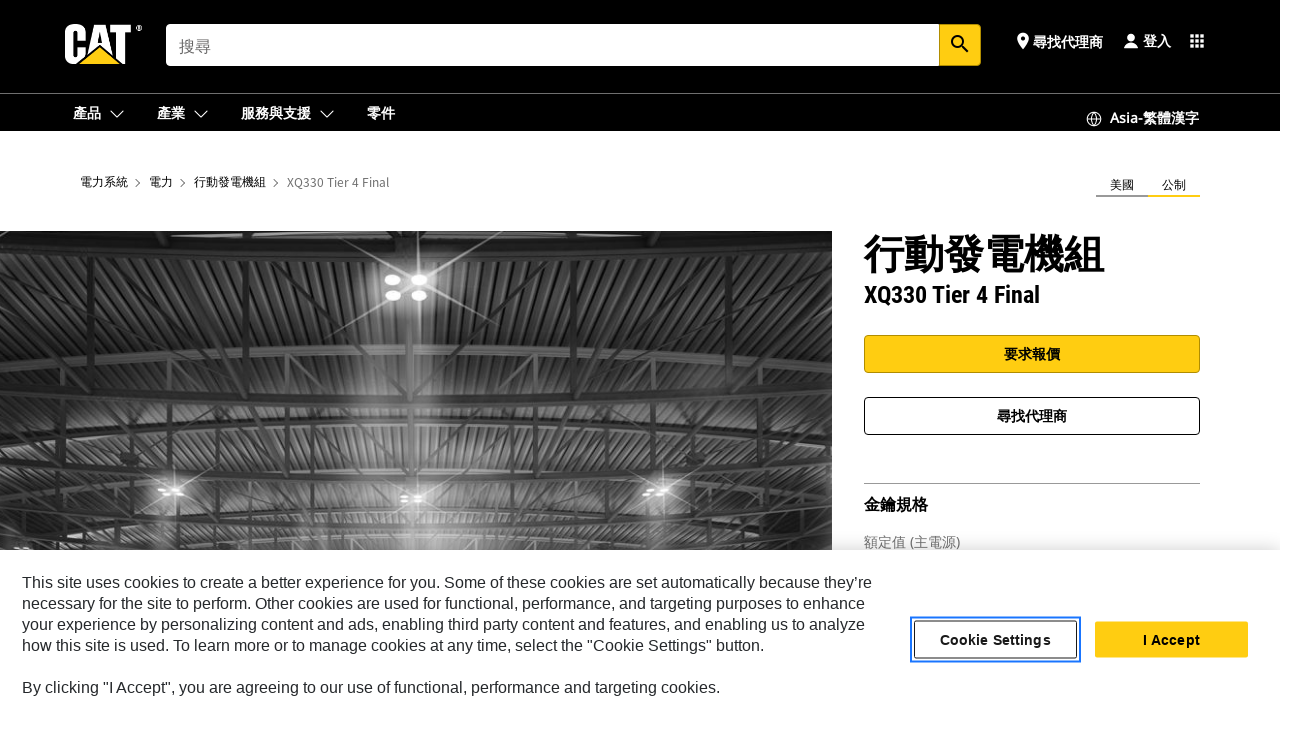

--- FILE ---
content_type: text/html; charset=UTF-8
request_url: https://www.cat.com/zh_TW/products/new/power-systems/electric-power/mobile-generator-sets/118420.html
body_size: 46436
content:



<!DOCTYPE HTML>
<html lang="zh" xml:lang="zh">
    <head>
    <meta charset="UTF-8"/>
    <meta name="template" content="deg---product-landing-editable"/>
    

    
    
<link rel="stylesheet" href="/etc.clientlibs/deg/clientlibs/clientlib-dependencies.min.5d18fc177c2b9da2d8bc26f6a27fdd3a.css" type="text/css">
<script src="/etc.clientlibs/deg/clientlibs/clientlib-dependencies.min.6249019addfe4c69a17019bd0e4915e1.js"></script>





    
<link rel="stylesheet" href="/etc.clientlibs/deg/clientlibs/clientlib-base.min.051bf69451b68541ba2d2fa9b2d2e619.css" type="text/css">








    
    
    

    

    
    
    

    

<!-- START Custom code-->


<!-- OneTrust Cookies Consent Notice start -->
<script id="otDomainScript" src="https://cdn.cookielaw.org/scripttemplates/otSDKStub.js" type="text/javascript" charset="UTF-8" data-domain-script="6b32398a-3e80-4329-b54b-c689861a9fe9"></script>
<script type="text/javascript">function OptanonWrapper() { }</script>
<!-- OneTrust Cookies Consent Notice end -->

<!-- OneTrust Cookies Check Start -->
<script>
	var otDomainScript = document.getElementById("otDomainScript").getAttribute("data-domain-script");

	if (otDomainScript.includes("-test")) {
		document.cookie = "OptanonConsent=;domain=.cat.com;path=/;expires=Thu, 01 Jan 1970 00:00:00 GMT";
		document.cookie = "OptanonAlertBoxClosed=;domain=.cat.com;path=/;expires=Thu, 01 Jan 1970 00:00:00 GMT";
		document.cookie = "OptanonConsent=;domain=.caterpillar.com;path=/;expires=Thu, 01 Jan 1970 00:00:00 GMT";
		document.cookie = "OptanonAlertBoxClosed=;domain=.caterpillar.com;path=/;expires=Thu, 01 Jan 1970 00:00:00 GMT";
		document.cookie = "OptanonConsent=;domain=.fgwilson.com;path=/;expires=Thu, 01 Jan 1970 00:00:00 GMT";
		document.cookie = "OptanonAlertBoxClosed=;domain=.fgwilson.com;path=/;expires=Thu, 01 Jan 1970 00:00:00 GMT";
		document.cookie = "OptanonConsent=;domain=.mak-catmarine.com;path=/;expires=Thu, 01 Jan 1970 00:00:00 GMT";
		document.cookie = "OptanonAlertBoxClosed=;domain=.mak-catmarine.com;path=/;expires=Thu, 01 Jan 1970 00:00:00 GMT";
		document.cookie = "OptanonConsent=;domain=.perkins.com;path=/;expires=Thu, 01 Jan 1970 00:00:00 GMT";
		document.cookie = "OptanonAlertBoxClosed=;domain=.perkins.com;path=/;expires=Thu, 01 Jan 1970 00:00:00 GMT";
		document.cookie = "OptanonConsent=;domain=.progressrail.com;path=/;expires=Thu, 01 Jan 1970 00:00:00 GMT";
		document.cookie = "OptanonAlertBoxClosed=;domain=.progressrail.com;path=/;expires=Thu, 01 Jan 1970 00:00:00 GMT";
		document.cookie = "OptanonConsent=;domain=.solarturbines.com;path=/;expires=Thu, 01 Jan 1970 00:00:00 GMT";
		document.cookie = "OptanonAlertBoxClosed=;domain=.solarturbines.com;path=/;expires=Thu, 01 Jan 1970 00:00:00 GMT";
		document.cookie = "OptanonConsent=;domain=.spmoilandgas.com;path=/;expires=Thu, 01 Jan 1970 00:00:00 GMT";
		document.cookie = "OptanonAlertBoxClosed=;domain=.spmoilandgas.com;path=/;expires=Thu, 01 Jan 1970 00:00:00 GMT";
		document.cookie = "OptanonConsent=;domain=.tangentenergy.com;path=/;expires=Thu, 01 Jan 1970 00:00:00 GMT";
		document.cookie = "OptanonAlertBoxClosed=;domain=.tangentenergy.com;path=/;expires=Thu, 01 Jan 1970 00:00:00 GMT";
		document.cookie = "OptanonConsent=;domain=.pecktech.com;path=/;expires=Thu, 01 Jan 1970 00:00:00 GMT";
		document.cookie = "OptanonAlertBoxClosed=;domain=.pecktech.com;path=/;expires=Thu, 01 Jan 1970 00:00:00 GMT";
		document.cookie = "OptanonConsent=;domain=.anchorcoupling.com;path=/;expires=Thu, 01 Jan 1970 00:00:00 GMT";
		document.cookie = "OptanonAlertBoxClosed=;domain=.anchorcoupling.com;path=/;expires=Thu, 01 Jan 1970 00:00:00 GMT";
		document.cookie = "OptanonConsent=;domain=.anchorfluidsystems.com;path=/;expires=Thu, 01 Jan 1970 00:00:00 GMT";
		document.cookie = "OptanonAlertBoxClosed=;domain=.anchorfluidsystems.com;path=/;expires=Thu, 01 Jan 1970 00:00:00 GMT";
		document.cookie = "OptanonConsent=;domain=.catrentalstore.com;path=/;expires=Thu, 01 Jan 1970 00:00:00 GMT";
		document.cookie = "OptanonAlertBoxClosed=;domain=.catrentalstore.com;path=/;expires=Thu, 01 Jan 1970 00:00:00 GMT";
		document.cookie = "OptanonConsent=;domain=.catdealer.com;path=/;expires=Thu, 01 Jan 1970 00:00:00 GMT";
		document.cookie = "OptanonAlertBoxClosed=;domain=.catdealer.com;path=/;expires=Thu, 01 Jan 1970 00:00:00 GMT";
	}
</script>
<!-- OneTrust Cookies Check End -->


<!-- ue2laempublishbserverp01 -->



		
<meta name="site_category" content=" 產品"/>
<meta http-equiv="X-UA-Compatible" content="IE=edge,chrome=1"/>

<script>
	var currentPage = "/content/catdotcom/zh_TW/products/new/power-systems/electric-power/mobile-generator-sets/118420",isPerkins = 'false', isCatdotcom = 'false';
    window._cat_drl_loc_sev_url = "";
    window._cat_drl_loc_search_dist = "";
    window._cat_drl_loc_max_results = "";
	window._addPath_vanity = "";
	window.defaultUnitType = "metric";
		window._cat_drl_loc_app_id = "";
    window._cat_drl_loc_app_url = "";
    window._bing_key= "As3LWGxakhWXqIL6M3BBWFqEZn9J2XDgt9H9oCm1qcTxWnRV2wp_cityZM0UuOOf";	
    window._helios_dls_url = "api.cat.com";
    if(currentPage.indexOf("/content/wwwperkins") === 0){
    	isPerkins='true';
    }
	if (currentPage.indexOf("/content/catdotcom") === 0) {
    	isCatdotcom = 'true';
	} 
    var currentLocaleString = "zh_TW";
	Granite.I18n.setLocale(currentLocaleString);
</script>

<script>
    // Added method to fetch the cookie value (needed for Datalayer push on page load)
    function getCookieVal(name){
        var arr = null,
            reg = new RegExp('(^| )' + name + '=([^;]+)');
        if(arr = document.cookie.match(reg)){
            return unescape(arr[2]);
        } else {
            return null;
        }
    }

    var catRecId = '',
        loginId = '',
        userGAInfo = '';

	var dataLayer = window.dataLayer || [],
	  siteID = 'catDotCom' == "" ? null : 'catDotCom',
	  templateID = 'deg---product-landing-editable' == "" ? null : 'deg---product-landing-editable',
	  templateBase = 'deg' == "" ? null : 'deg',
	  adiBu = 'Electric Power' == "" ? null : 'Electric Power',
	  adiApp = '' == "" ? null : '',
	  adiInd = '' == "" ? null : '',
	  adiAud = '' == "" ? null : '',
	  adiAudgoal = '' == "" ? null : '',
	  adiPripgkpi = '' == "" ? null : '',
	  adiSecpgkpi = '' == "" ? null : '',
	  dealerCode = '' == "" ? null : '',
	  dealerName = '' == "" ? null : '',
	  lastPublishedDate = '2025-12-05T03:53:25.780-06:00' == "" ? null : '2025-12-05T03:53:25.780-06:00',
	  b2cDataLayerFlag = true,
	  campaignFlag = false;

	var favDealer = JSON.parse(localStorage.getItem("favorite_dealer"));
	var dealerId = null,
		dealerCode = null,
		dealerName = null,
		dealerLocationName = null;
	if(favDealer) {
		dealerId = favDealer.dealerId;
		dealerCode = favDealer.ecommerceDealerCode;
		dealerName = favDealer.dealerName;
		dealerLocationName = favDealer.dealerLocationName;
	}

	// Get the RecId, loginId and GAInfo from the cookie

		loginId = null != getCookieVal('CWSID') ? getCookieVal('CWSID') : '';
		catRecId = null != getCookieVal('RECID') ? getCookieVal('RECID') : '';

        dataLayer.push({
            'catRecId': catRecId,
            'loginId': loginId
        });

		includeGAInfoDatalayerValues();

	function includeGAInfoDatalayerValues(){
			if((typeof isPingAccessEnabledFlag !== 'undefined' && isPingAccessEnabledFlag) ||
			   (typeof isGAInfoEnabledFlag !== 'undefined' && isGAInfoEnabledFlag)) {

				userGAInfo = null != getCookieVal('GAInfo') ? JSON.parse(getCookieVal('GAInfo')) : '';

					dataLayer.push({
                        'affClass': userGAInfo.affClass,
                        'affCode': userGAInfo.affCode,
                        'affiliationOrgCode': userGAInfo.affiliationOrgCode,
                        'hem': userGAInfo.hem,
                    })
			}
	}
        var serial_code_url = new URL(window.location.href);
        var serial_code = serial_code_url.searchParams.get("serial_number");

        var isPdp = true;
		var isPcp = false;
		var isPfp = false;
		var isPsfp = false;

		if(isPfp || isPsfp){
        		adiBu = '';
			    adiBu = (!adiBu || adiBu === "null") ? null : adiBu;
                 } 

		var adiContTypeValue = null;

		if(isPdp || isPcp || isPfp || isPsfp){
			adiContTypeValue = "awareness | engagement | consideration | lead gen";
		} else {
			adiContTypeValue = '' == "" ? null : '';
		}

	dataLayer.push({
		'zipCode': sessionStorage.getItem('bcpZip'),
		'siteID': siteID,
        'dealerId' : dealerId,
        'dealerCode' : dealerCode,
        'dealerName' : dealerName,
        'dealerLocationName' : dealerLocationName,
		'templateID': templateID,
		'templateBase': templateBase,
		'adiBu'	: adiBu,
		'adiApp' : adiApp,
		'adiContType' : adiContTypeValue,
		'adiInd' : adiInd,
		'adiAud' : adiAud,
        'adiAudgoal' : adiAudgoal,
        'adiPripgkpi' : adiPripgkpi,
        'adiSecpgkpi' : adiSecpgkpi,
        'storeID' : dealerCode,
		'storeCode' : dealerCode,
		'storeName' : dealerName,
		'lastPubDate' : lastPublishedDate,
		'campaignFlag' : campaignFlag,
                'serialNumber' : serial_code
      	});
	if(b2cDataLayerFlag){
	    if(getCookieVal('li_aemgainfo')){
	        var aemgainfo = JSON.parse(getCookieVal('li_aemgainfo'));
	        var dataLayer = window.dataLayer || [];
	        dataLayer.push({
	            'event':'b2cloaded',
	            'companyID' : aemgainfo.companyID,
	            'hem' : aemgainfo.hem,
	            'loginID' : aemgainfo.loginID,
	            'catRecId' : aemgainfo.catRecId,
	            'affClass' : aemgainfo.affClass,
	            'affCode' : aemgainfo.affCode,
	            'b2cdealerCode' : aemgainfo.b2cdealerCode,
	            'topLvlOrgCode' : aemgainfo.topLvlOrgCode,
	            'b2cObjectID' : aemgainfo.b2cObjectID,
	            'b2cUserType' : aemgainfo.b2cUserType
	        })
	    }
	    else{
	    	document.cookie = 'li_aemgainfo = {"companyID":"","hem":"","loginID":"","catRecId":"","affClass":"","affCode":"","b2cdealerCode":"","topLvlOrgCode":"","b2cObjectID":"","b2cUserType":""}'+ '; path=/; Secure; SameSite=Lax';
	        var dataLayer = window.dataLayer || [];
	        dataLayer.push({
	            'event':'b2cloaded',
	            'companyID' : "",
	            'hem' : "",
	            'loginID' : "",
	            'catRecId' : "",
	            'affClass' : "",
	            'affCode' : "",
	            'b2cdealerCode' : "",
	            'topLvlOrgCode' : "",
	            'b2cObjectID' : "",
	            'b2cUserType' : ""
	        })
	    }
		
	}

</script>

<!-- Google Tag Manager -->
<script>(function(w,d,s,l,i){w[l]=w[l]||[];w[l].push({'gtm.start':
new Date().getTime(),event:'gtm.js'});var f=d.getElementsByTagName(s)[0],
j=d.createElement(s),dl=l!='dataLayer'?'&l='+l:'';j.async=true;j.src=
'//www.googletagmanager.com/gtm.js?id='+i+dl;f.parentNode.insertBefore(j,f);
})(window,document,'script','dataLayer','GTM-5JB4X4');</script>
<!-- End Google Tag Manager -->

<meta name="viewport" content="width=device-width, initial-scale=1.0"/>
<meta name="keywords" content="US (Stationary Non-Emergency), Canada (Non-Road Mobile), 201-500, ديزل, Global - 50 Hz, US (Stationary Emergency), 60 Hz, new, Canada (Stationary), XQ330 Tier 4 Final, US (Non-Road Mobile), Brazil, Global - 60 Hz, 50 Hz"/>
<meta name="twitter:card" content="summary_large_image"/>




<!-- Open Group tagging : Social network (OpenGraph) metatag values -->



<meta property="og:site_name" content="https://www.cat.com/zh_TW/products/new/power-systems/electric-power/mobile-generator-sets/118420.html"/>



<!-- Page Tag list -->

	
		<meta name="product_line" content="產品^電力系統^電力^行動發電機組^XQ330 Tier 4 Final"/>
    
		<meta name="industries_applications" content="產業和應用^使用國家 地區^美國 (固定式非緊急用途)|產業和應用^使用國家 地區^加拿大 (非道路移動式)|產業和應用^額定 kW - kVA^201-500|產業和應用^燃油類型^柴油|產業和應用^使用國家 地區^全球 - 50 Hz|產業和應用^使用國家 地區^美國 (固定式緊急用途)|產業和應用^頻率^60 Hz|產業和應用^使用國家 地區^加拿大 (固定式)|產業和應用^使用國家 地區^美國 (非道路移動式)|產業和應用^使用國家 地區^巴西|產業和應用^使用國家 地區^全球 - 60 Hz|產業和應用^頻率^50 Hz"/>
    
		<meta name="acquisition_type" content="acquisition_type^new"/>
    

<!-- Blog Tag list -->

	
		<meta name="b_tags_product_line" content="產品^電力系統^電力^行動發電機組^XQ330 Tier 4 Final"/>
    
		<meta name="b_tags_industries_applications" content="產業和應用^使用國家 地區^美國 (固定式非緊急用途)|產業和應用^使用國家 地區^加拿大 (非道路移動式)|產業和應用^額定 kW - kVA^201-500|產業和應用^燃油類型^柴油|產業和應用^使用國家 地區^全球 - 50 Hz|產業和應用^使用國家 地區^美國 (固定式緊急用途)|產業和應用^頻率^60 Hz|產業和應用^使用國家 地區^加拿大 (固定式)|產業和應用^使用國家 地區^美國 (非道路移動式)|產業和應用^使用國家 地區^巴西|產業和應用^使用國家 地區^全球 - 60 Hz|產業和應用^頻率^50 Hz"/>
    
		<meta name="b_tags_acquisition_type" content="acquisition_type^new"/>
    

<!-- Blog Tag list End -->

<!-- Published Date to metatag for blogCards -->



	<link rel="shortcut icon" type="image/vnd.microsoft.icon" href='/content/dam/favicons/Favicon.png'/>



	<link rel="apple-touch-icon-precomposed" sizes="57x57" href='/content/dam/favicons/catdotcomFavicon.png/_jcr_content/renditions/cq5dam.thumbnail.57.57.png'/>
	<link rel="apple-touch-icon-precomposed" sizes="72x72" href='/content/dam/favicons/catdotcomFavicon.png/_jcr_content/renditions/cq5dam.thumbnail.72.72.png'/>
	<link rel="apple-touch-icon-precomposed" sizes="114x114" href='/content/dam/favicons/catdotcomFavicon.png/_jcr_content/renditions/cq5dam.thumbnail.114.114.png'/>
	<link rel="apple-touch-icon-precomposed" sizes="144x144" href='/content/dam/favicons/catdotcomFavicon.png/_jcr_content/renditions/cq5dam.thumbnail.144.144.png'/>


<meta name="description" content="Cat® XQ330 提供世界級性能並強化實用性。本機型採用符合 Tier 4 Final 的高燃油效率 Cat C9.3 引擎，其中配備 Cat 氮氧化物減量系統。XQ330 配備 EMCP 4.4 控制面板，提供便於使用的介面，以及自動發電機組並聯。控制系統的根本優勢，就是提供更簡易快速的電壓變更。自動配置功能可提供更高彈性，因應在不同工地之間移動時的不同頻率及電壓需求，不必花時間重新編程單元及處理可能錯誤。其他功能包括降低噪音，以及改善部分負載油耗。"/>




    
    

    
    
    
    



<title>XQ330 移動式發電機組 264 kW (330 kVA) Tier 4 Final | Cat | Caterpillar</title>
<link rel="canonical" href='https://www.cat.com/zh_TW/products/new/power-systems/electric-power/mobile-generator-sets/118420.html'/>
<!-- Global Editable Whitelabel CSS-->
<link rel="stylesheet" href="/content/catdotcom/zh_TW/_jcr_content.editable-whitelabel-v2.css"/>
</head>
    <body class="page basicpage auth" data-offset="84">
        
        
            

<!-- Google Tag Manager (noscript) -->
<noscript><iframe src="//www.googletagmanager.com/ns.html?id=GTM-5JB4X4" height="0" width="0" style="display:none;visibility:hidden"></iframe></noscript>
<!-- End Google Tag Manager (noscript) -->
            



            


<div class="root responsivegrid">


<div class="aem-Grid aem-Grid--12 aem-Grid--default--12 ">
    
    <div class="inheritedExperienceFragment experiencefragment aem-GridColumn aem-GridColumn--default--12">

    
    

    



<div class="xf-content-height">
    


<div class="aem-Grid aem-Grid--12 aem-Grid--default--12 ">
    
    <div class="cookie aem-GridColumn aem-GridColumn--default--12">








    
    
<link rel="stylesheet" href="/etc.clientlibs/deg/components/content/general/cookie/v3/cookie/clientlibs/site.min.52a649af8eb7e6a89c8e5056137c5aa5.css" type="text/css">



    
    
<script src="/etc.clientlibs/deg/components/content/general/cookie/v3/cookie/clientlibs/site.min.d6bb5a271a50721dc8913a051877eb51.js"></script>





<div class="ot-cookie-banner" style="display:none;">
    
        <input type="hidden" id="locale-page-publish" value="zh_TW"/>
    

    
</div></div>
<div class="header aem-GridColumn aem-GridColumn--default--12">
<!-- HTML  -->


<div class="skip-to-content">
  <a class="skip-to-content-link" href="#mainContent">Skip to main content</a>
</div>

<div class="skip-search-crawl d-print-none">
  <header class="mega--nav tfn header auth-track">
    
    
    
    
    
    
    
    
    
    <input type="hidden" id="exp-fragment-resource" data-azure-path="/content/catdotcom/zh_TW/products/new/power-systems/electric-power/mobile-generator-sets/118420"/>
    <div style="display: none;" id="isDealer"></div>
    <div style="display: none;" id="dealerPage" data-dealerPage="/content/catdotcom/zh_TW/support/dealer-locator.html"></div>

    <div class="container container--mega-nav">
      <div class="row">
        <input hidden id="showSearch" value="true"/>
        <input hidden id="showAdvanceSearch" value="false"/>
        <div class="col header-container">
          
          



<a href="#" onclick="" class="menu-toggle" data-open-label="menu" data-close-label="close" aria-label="Menu" style="display: none;"><span></span></a>
<a href="/zh_TW.html" class="logo">
	<picture>
              <source media="(min-width: 1023px)" srcset="https://s7d2.scene7.com/is/image/Caterpillar/CM20160629-33279-63115?fmt= png-alpha"/>
              <img src="https://s7d2.scene7.com/is/image/Caterpillar/CM20160629-33279-63115?fmt=%20png-alpha" alt="CAT LOGO"/>
              <img class="logo--print" src="https://s7d2.scene7.com/is/image/Caterpillar/CM20160629-33279-63115?fmt=%20png-alpha" alt="CAT LOGO"/>
	</picture>
</a>


    


          
            
            
            
              <div class="search-wrap open header-middle">
                


	
	
    
<link rel="stylesheet" href="/etc.clientlibs/deg/components/structure/search/v2/search/clientlibs/site.min.7ea43d628062d274409239af092e2700.css" type="text/css">
<link rel="stylesheet" href="/etc.clientlibs/deg/components/structure/search/v1/search/clientlibs/site.min.7ea43d628062d274409239af092e2700.css" type="text/css">



	
	<form action="/zh_TW/search/search-results.html" class="search-inner search siteSearchForm" id="search" name="search" method="GET">
		<!-- <i class="material-icons" id="siteSearchForm_search_icon">search</i> -->
		<label for="searchInput" class="sr-only">Search</label>
		
		
			<input type="search" class="input-large search-input" id="searchInput" name="search" placeholder="搜尋" autocomplete="off" onkeyup="newCatdotcomSearchAutoSuggestHeader(this, 'search');"/>
		
		

		<input type="hidden" name="pagePath" id="pagePath" value="/content/catdotcom/zh_TW/products/new/power-systems/electric-power/mobile-generator-sets/118420"/>
		<input type="hidden" id="newSearchEnabled" value="true"/>

		
		<button type="submit" class="button button-primary button-sm global-search-btn" aria-label="搜尋"><i class="material-icons" id="siteSearchForm_search_icon">search</i></button>
		<!-- <a href="#" onclick="" class="search-close">&#215;</a> -->
		<div id="searchsearchInputSuggBox" class="suggestionBox col-7 col-lg-10 col-md-8 col-sm-6 col-xs-6" style="display:none">
			
				<div class="suggestionBoxSearchHeader" style="display:none">
					<div class="suggestionBoxHeading">建議的關鍵字</div>
					<div id="SuggKeywordsHeader">
					</div>
				</div>
				<div class="suggestionBoxSearchHeader" style="display:none">
					<div class="suggestionBoxHeading">建議的產品</div>
					<div id="SuggProductsHeader">
					</div>
				</div>
				<div class="suggestionBoxSearchHeader" style="display:none">
					<div class="suggestionBoxHeading">建議內容</div>
					<div id="SuggCategoriesHeader">
					</div>
				</div>
			
			<!-- end existing aem autosuggest -->
		</div>
	</form>


    

              </div>
            
          
          <ul class="utility--links">
            
              <!-- <sly data-sly-test="true"> -->
                <!-- <a href="#" target="_blank" onclick=""
                  role="button" class="search-toggle search auth-track "
                  aria-label="搜尋" id="utility_links_search">
                  <i class="material-icons" id="utility_links_search_icon" aria-hidden="true">search</i><span
                    class="utility_search">Search</span> -->

                <!-- </a> -->

                <!-- <div class="search-wrap open"> -->
                  <!-- <sly data-sly-resource="search" /> -->
                <!-- </div> -->
              <!-- </sly> -->
            </li>
            
            
              <a class="logged-in-mobile-icon my-account-loggedin-mobile myaccount-welcome" href="#" role="button" data-account-drawer="mega-accountlinks" aria-label="account" style="display: none;" data-toggle="modal" data-target="#my-account__modal--logged-in-mob">
                <i class="material-icons person" aria-hidden="true">person</i><i class="material-icons clear" style="display: none;" aria-hidden="true">clear</i>
              </a>
              <a class="logged-in-mobile-icon my-account-default my-account-default-mobile" href="#" role="button" data-account-drawer="mega-accountlinks-default" data-toggle="modal" data-target="#my-account__modal--default-mob">
                <i class="material-icons person" aria-hidden="true">person</i><i class="material-icons clear" style="display: none;" aria-hidden="true">clear</i>
              </a>
            

            
            
              
                <li class="utility--links__find-dealer findDealer auth-track">
                  <!-- link before dealer chosen -->
                   <a href="#" role="button" class="show-label" data-toggle="modal" data-target="#launch-this-modal-window12" id="utility_links_findDealer_place" style="">
                      <i class="material-icons" id="utility_links_findDealer_place_icon" aria-hidden="true">place</i><span>
                        尋找代理商
                        
                      </span>
                    </a> 
                   <!-- link after dealer chosen -->
                  <div class="drop--menu">
                    <a href="#" role="button" class="dropdown-button show-label dealer-info__show-abel" id="utility_links_dropdown_btn_place" style=""></a>
                    <ul class="menu--content" role="dialog" aria-modal="true" aria-labelledby="directionDialogTitle">
                      <li><a href="#" role="button" class="close">&#215;</a></li>
                      <li class="dealer--info">
                        <p id="directionDialogTitle" class="title" aria-level="3" role="heading" data-dealer-code=""></p>
                        <button type="button" aria-hidden="false" class="close" data-dismiss="modal" aria-label="Close">
                          <span aria-hidden="true">&times;</span>
                        </button> <!-- <p class="time">Open Till 5PM</p> -->
                        <hr aria-hidden="true"/>
                        <p class="dealer-address"></p> <a role="button" href="" class="cat-follow fav-dealer-direction" onclick="getFavDealerDirection(event,this);">方向</a> <a role="button" class="cat-follow fav-dealer-info-follow" href="#" data-toggle="modal" data-target="#launch-this-modal-window12">代理商詳細資料</a>
                        <hr/> <a class="button button-tertiary find-dealer-follow" role="button" href="#" data-toggle="modal" data-target="#launch-this-modal-window12">尋找其他代理商</a>
                      </li>
                    </ul>
                  </div>
                </li>
              
            

            


            
            

    
    

    <!-- My Account - Default -->
    

    <!-- Default - Desktop view -->
    
        <li class="utility--links__dropdown my-account-default my-account-default-desktop utility--links__account" data-b2c-version="true">
            <div class="drop--menu">
                <a href="#" class="newAccount" role="button" data-toggle="modal" data-target="#my-account__modal-default" aria-label="登入">
                    <div class="account-header-section">
                        <svg class="my-account-icon" xmlns="http://www.w3.org/2000/svg" width="16" height="16" viewBox="0 0 16 16" fill="none">
                            <path d="M8.00008 0.736694C5.85629 0.736694 4.11841 2.47458 4.11841 4.61836C4.11841 6.76215 5.85629 8.50003 8.00008 8.50003C10.1439 8.50003 11.8817 6.76215 11.8817 4.61836C11.8817 2.47458 10.1439 0.736694 8.00008 0.736694Z" fill="currentColor"/>
                            <path d="M7.99995 9.57263C6.46353 9.57263 4.9668 10.0605 3.72555 10.966C2.48429 11.8715 1.56264 13.1477 1.09347 14.6107C1.04469 14.7628 1.07151 14.9291 1.16564 15.0581C1.25976 15.1871 1.40987 15.2634 1.56958 15.2634H14.4303C14.59 15.2634 14.7401 15.1871 14.8343 15.0581C14.9284 14.9291 14.9552 14.7628 14.9064 14.6107C14.4373 13.1477 13.5156 11.8715 12.2744 10.966C11.0331 10.0605 9.53637 9.57263 7.99995 9.57263Z" fill="currentColor"/>
                        </svg>
                        <span class="account-name"><div>登入</div></span>
                    </div>
                </a>
                <!-- Default Modal - Desktop view -->
                <div class="modal fade auth small full-inner my-account__modal" id="my-account__modal-default" tabindex="-1" role="dialog" aria-labelledby="my-account Modal" aria-hidden="true">
                    <div class="modal-dialog my-account__content">
                        <div class="modal-content">
                            <div class="modal-header my-account__header">
                                <span class="modal-title my-account__title" id="my-account">帳戶</span>
                                <button type="button" class="close my-account__close-btn" data-dismiss="modal" aria-label="Close">
				 <span class="my-account__closeIcon"><svg xmlns="http://www.w3.org/2000/svg" width="32" height="32" viewBox="0 0 32 32" fill="none">
								<path d="M21.185 11.5317C21.3829 11.3338 21.3829 11.013 21.185 10.8151C20.9872 10.6173 20.6664 10.6173 20.4685 10.8151L16.0001 15.2836L11.5317 10.8151C11.3338 10.6173 11.013 10.6173 10.8151 10.8151C10.6173 11.013 10.6173 11.3338 10.8151 11.5317L15.2836 16.0001L10.8151 20.4685C10.6173 20.6664 10.6173 20.9872 10.8151 21.185C11.013 21.3829 11.3338 21.3829 11.5317 21.185L16.0001 16.7166L20.4685 21.185C20.6664 21.3829 20.9872 21.3829 21.185 21.185C21.3829 20.9872 21.3829 20.6664 21.185 20.4685L16.7166 16.0001L21.185 11.5317Z" fill="#3F3F3F"/>
							 </svg></span>
                                </button>
                            </div>
                            <div class="modal-body my-account__body">
                                <div class="my-account-buttons">
                                    <a href="/zh_TW/account/login.html" class="button button-primary header-buttons" role="button" aria-label="Sign In to your account">
                                        登入
                                    </a>
                                    <a href="/zh_TW/account/register.html" class="button button-secondary header-buttons" role="button" aria-label="Create account">
                                         建立帳戶
                                    </a>
                                </div>
                                <div class="my-account-section">
                                    <p><b>單一帳戶，取得所有 Cat 服務。</b></p>
<p>您的 Caterpillar 帳戶是用於登入以選擇本公司服務和應用程式的唯一帳戶。在線上選購零件和機器、管理您的機隊，也能享受在行動裝置上操作等好處。</p>

                                </div>
                                <hr class='links-separator'/>
                                
                            </div>
                            <div class="modal-footer my-account__footer">
                                <div class="modal-footer__full-width-container">
                                    <button class="button button-tertiary" type="button" data-dismiss="modal" aria-label="Close">Close
                                    </button>
                                </div>
                            </div>
                        </div>
                    </div>
                </div>
            </div>
        </li>
    

    <!-- My Account - LoggedIn -->
    

    <!-- LoggedIn - Desktop view -->
    
        <li class="utility--links__dropdown my-account-loggedin utility--links__account" style="display: none;">
            <div class="drop--menu">
                <a href="#" class="newAccount" role="button" data-toggle="modal" data-target="#my-account__modal--logged-in">
                    <div class="account-header-section">
                        <svg class="my-account-icon" xmlns="http://www.w3.org/2000/svg" width="16" height="16" viewBox="0 0 16 16" fill="none">
                            <path d="M8.00008 0.736694C5.85629 0.736694 4.11841 2.47458 4.11841 4.61836C4.11841 6.76215 5.85629 8.50003 8.00008 8.50003C10.1439 8.50003 11.8817 6.76215 11.8817 4.61836C11.8817 2.47458 10.1439 0.736694 8.00008 0.736694Z" fill="currentColor"/>
                            <path d="M7.99995 9.57263C6.46353 9.57263 4.9668 10.0605 3.72555 10.966C2.48429 11.8715 1.56264 13.1477 1.09347 14.6107C1.04469 14.7628 1.07151 14.9291 1.16564 15.0581C1.25976 15.1871 1.40987 15.2634 1.56958 15.2634H14.4303C14.59 15.2634 14.7401 15.1871 14.8343 15.0581C14.9284 14.9291 14.9552 14.7628 14.9064 14.6107C14.4373 13.1477 13.5156 11.8715 12.2744 10.966C11.0331 10.0605 9.53637 9.57263 7.99995 9.57263Z" fill="currentColor"/>
                        </svg>
                        <span class="account-name myaccount-welcome"></span>
                    </div>
                </a>
                <!-- LoggedIn Modal - Desktop view -->
                <div class="modal fade auth small full-inner my-account__modal" id="my-account__modal--logged-in" tabindex="-1" role="dialog" aria-labelledby="my-account Modal" aria-hidden="true">
                    <div class="modal-dialog my-account__content">
                        <div class="modal-content">
                            <div class="modal-header my-account__header">
                                <span class="modal-title my-account__title" id="my-account"></span>
                                <button type="button" class="close my-account__close-btn" data-dismiss="modal" aria-label="Close">
                                    <svg xmlns="http://www.w3.org/2000/svg" width="32" height="32" viewBox="0 0 32 32" fill="none">
                                        <path d="M21.185 11.5317C21.3829 11.3338 21.3829 11.013 21.185 10.8151C20.9872 10.6173 20.6664 10.6173 20.4685 10.8151L16.0001 15.2836L11.5317 10.8151C11.3338 10.6173 11.013 10.6173 10.8151 10.8151C10.6173 11.013 10.6173 11.3338 10.8151 11.5317L15.2836 16.0001L10.8151 20.4685C10.6173 20.6664 10.6173 20.9872 10.8151 21.185C11.013 21.3829 11.3338 21.3829 11.5317 21.185L16.0001 16.7166L20.4685 21.185C20.6664 21.3829 20.9872 21.3829 21.185 21.185C21.3829 20.9872 21.3829 20.6664 21.185 20.4685L16.7166 16.0001L21.185 11.5317Z" fill="#3F3F3F"/>
                                    </svg>
                                </button>
                            </div>
                            <div class="modal-body my-account__body">
                                <div class="account-dashboard-section">
                                    <div class="account-dashboard-header-section tertiary-nav-links-container">
                                        <ul class="account-section-links tertiary-nav-links-list">
                                            <li>
                                                <a href="/zh_TW/account/myaccount/account-information.html" class="account-dashboard-section-links-li tertiary-nav-link">
                                                    帳戶資訊
                                                </a>
                                            </li>
                                        </ul>
<ul class="account-section-links tertiary-nav-links-list">
                                            <li>
                                                <a href="/zh_TW/account/myaccount/site-settings.html" class="account-dashboard-section-links-li tertiary-nav-link">
                                                    網站設定
                                                </a>
                                            </li>
                                        </ul>
<ul class="account-section-links tertiary-nav-links-list">
                                            <li>
                                                <a href="/zh_TW/account/myaccount/security.html" class="account-dashboard-section-links-li tertiary-nav-link">
                                                    安全
                                                </a>
                                            </li>
                                        </ul>

                                        <div class="my-account__signout">
                                            <a href="/zh_TW.html" class="account-signout">登出</a>
                                        </div>
                                    </div>
                                </div>
                                <hr class='links-separator'/>
                                
                            </div>
                            <div class="modal-footer my-account__footer">
                                <div class="modal-footer__full-width-container">
                                    <button class="button button-tertiary" type="button" data-dismiss="modal" aria-label="Close">Close
                                    </button>
                                </div>
                            </div>
                        </div>
                    </div>
                </div>
            </div>
        </li>
    

            
            
            
            



	<div class="tfn floating-system-notification">
		
		<!-- same example as above but showing a single component system message success -->
		<div class="container" id="floating-success-notification">
			<div class="system-notification-holder">
				<div class="notification-message success">
					<div class="icon-holder">
						<i class="material-icons" id="floating-success-material-icon" aria-hidden="true"></i>
					</div>
					<div class="content-holder">
						<a tabindex="0" onclick="" class="close" aria-label="close notification"><i class="material-icons">close</i></a>
						<p class="title" id="floating-success-message-title"></p>
						<p class="info" id="floating-success-message"></p>
						<div class="action-holder">
							<a href="" class="action action-close">確定</a>
						</div>
					</div>
				</div>
			</div>
		</div>
		
		
			<div class="tfn unit-metric-notification hide" id="b2cErrorNotif">
				<div class="container">
					<div class="unit-metric-notification-holder">
						<div class="notification-message error visible">
							<div class="icon-holder">
								<i class="material-icons" aria-hidden="true">warning</i>
							</div>
							<div class="content-holder">
								<a tabindex="0" onclick="" class="close" aria-label="close notification"><i class="material-icons">close</i></a>
								<p class="info"></p>
							</div>
						</div>
					</div>
				</div>
			</div>
		
	</div>


    




    
<script src="/etc.clientlibs/deg/components/structure/systemNotifications/v2/systemNotifications/clientlibs/site.min.22dcd70176acc76915ecea61df23ab0b.js"></script>



            
            
            

              

            
    
	
	
	
		<li class="utility--links__sites waffle waffle-desktop">
			<div class="drop-menu">
				<a href="#" role="button" class="dropdown-button" id="utility_links_sites_apps" aria-label="Cat Applications Menu" data-toggle="modal" data-target="#mega-waffle__modal">
					<i class="material-icons" id="utility_links_sites_apps_icon" aria-hidden="true">apps</i>
				</a>
			</div>
		</li>
	
	
	<div class="modal fade auth small waffle__modal" id="mega-waffle__modal" role="dialog" aria-modal="true" aria-labelledby="waffleModalTitle" style="display: none;" tabindex="-1">
		<div class="modal-dialog waffle__content" role="document">
			<div class="modal-content">
				<!-- Header -->
				<div class="modal-header waffle__header">
					<h2 class="modal-title" id="waffleModalTitle" tabindex="-1">Cat 應用程式</h2>
					<button type="button" class="close waffle__closebtn" data-dismiss="modal" aria-label="close">
                        <span class="waffle__closeIcon" aria-hidden="true">
                            <svg xmlns="http://www.w3.org/2000/svg" width="16" height="16" viewBox="0 0 16 16" fill="none">
                                <path d="M13.1848 3.53141C13.3826 3.33355 13.3826 3.01276 13.1848 2.8149C12.9869 2.61704 12.6661 2.61704 12.4683 2.8149L7.99984 7.28333L3.53141 2.8149C3.33355 2.61704 3.01276 2.61704 2.8149 2.8149C2.61704 3.01276 2.61704 3.33355 2.8149 3.53141L7.28333 7.99984L2.8149 12.4683C2.61704 12.6661 2.61704 12.9869 2.8149 13.1848C3.01276 13.3826 3.33355 13.3826 3.53141 13.1848L7.99984 8.71635L12.4683 13.1848C12.6661 13.3826 12.9869 13.3826 13.1848 13.1848C13.3826 12.9869 13.3826 12.6661 13.1848 12.4683L8.71635 7.99984L13.1848 3.53141Z" fill="#3F3F3F"/>
                            </svg>
                        </span>
					</button>
				</div>
				<!-- Body -->
				<ul class="modal-body menu--content waffle__body" aria-hidden="true">
					<li class="waffle-item__block" role="none">
						<a href="https://www.cat.com/zh_TW.html" target="_blank">
							<div class="waffle-item__image">
								<img class="waffle-item__icon" src="https://s7d2.scene7.com/is/content/Caterpillar/CM20250912-bcc21-56906"/>
							</div>
							<div class="waffle-item__content">
								
									<h2 class="waffle-item__heading">探索產品</h2>
								
								
								
									<p class="waffle-item__link" aria-hidden="true">https://www.cat.com/zh_TW.html</p>
								
							</div>
						</a>
					</li>
				
					<li class="waffle-item__block" role="none">
						<a href="https://shop.cat.com/ShopLandingPageView?storeId=11751&langId=-8" target="_blank">
							<div class="waffle-item__image">
								<img class="waffle-item__icon" src="https://s7d2.scene7.com/is/content/Caterpillar/CM20250912-aae1e-35ff1"/>
							</div>
							<div class="waffle-item__content">
								
									<h2 class="waffle-item__heading">線上購買</h2>
								
								
									<p class="waffle-item__description">選購我們線上商店系列中的產品與更多商品</p>
								
								
									<p class="waffle-item__link" aria-hidden="true">https://shop.cat.com/ShopLandingPageView?storeId=11751&amp;langId=-8</p>
								
							</div>
						</a>
					</li>
				
					<li class="waffle-item__block" role="none">
						<a href="https://catused.cat.com/cn/" target="_blank">
							<div class="waffle-item__image">
								<img class="waffle-item__icon" src="https://s7d2.scene7.com/is/content/Caterpillar/CM20250912-11eaf-be440"/>
							</div>
							<div class="waffle-item__content">
								
									<h2 class="waffle-item__heading">尋找中古產品</h2>
								
								
									<p class="waffle-item__description">购买获得认证的二手产品</p>
								
								
									<p class="waffle-item__link" aria-hidden="true">https://catused.cat.com/cn/</p>
								
							</div>
						</a>
					</li>
				
					<li class="waffle-item__block" role="none">
						<a href="https://www.catrentalstore.com/en_US/home.html" target="_blank">
							<div class="waffle-item__image">
								<img class="waffle-item__icon" src="https://s7d2.scene7.com/is/content/Caterpillar/CM20250912-146a3-46063"/>
							</div>
							<div class="waffle-item__content">
								
									<h2 class="waffle-item__heading">租賃產品</h2>
								
								
									<p class="waffle-item__description">購買認證二手設備</p>
								
								
									<p class="waffle-item__link" aria-hidden="true">https://www.catrentalstore.com/en_US/home.html</p>
								
							</div>
						</a>
					</li>
				
					<li class="waffle-item__block" role="none">
						<a href="https://vl.cat.com/visionlink?ui_locales=zh-TW" target="_blank">
							<div class="waffle-item__image">
								<img class="waffle-item__icon" src="https://s7d2.scene7.com/is/content/Caterpillar/CM20250912-fb978-598c9"/>
							</div>
							<div class="waffle-item__content">
								
									<h2 class="waffle-item__heading">管理我的設備</h2>
								
								
									<p class="waffle-item__description">在 VisonLink 上管理您的機隊</p>
								
								
									<p class="waffle-item__link" aria-hidden="true">https://vl.cat.com/visionlink?ui_locales=zh-TW</p>
								
							</div>
						</a>
					</li>
				
					<li class="waffle-item__block" role="none">
						<a href="https://www.cat.com/en_US/support/financing-protection.html" target="_blank">
							<div class="waffle-item__image">
								<img class="waffle-item__icon" src="https://s7d2.scene7.com/is/content/Caterpillar/CM20250912-134cb-c7f55"/>
							</div>
							<div class="waffle-item__content">
								
									<h2 class="waffle-item__heading">檢視財務解決方案</h2>
								
								
									<p class="waffle-item__description">探索 Cat Financials 的融資方案</p>
								
								
									<p class="waffle-item__link" aria-hidden="true">https://www.cat.com/en_US/support/financing-protection.html</p>
								
							</div>
						</a>
					</li>
				</ul>
				<!-- Footer -->
				<div class="modal-footer waffle__footer">
					<div class="modal-footer__full-width-container">
						<button class="button button-tertiary" type="button" data-dismiss="modal" aria-label="Close">
							Close
						</button>
					</div>
				</div>
			</div>
		</div>
	</div>


  
          </ul>

        </div>
      </div>
    </div>
    
    <div class="container-fluid border"> </div>

    <div class="container container--mega-nav">
      
        <div class="row">
          <div class="col">
            <ul class="header-links">
            <li>
              <!-- <a href="#" target="_blank" onclick="" role="button" class="search-toggle search auth-track " aria-label="搜尋" id="utility_links_search">
                   <i class="material-icons" id="utility_links_search_icon" aria-hidden="true">search</i><span class="utility_search">Search</span>
                 </a> -->
              <div class="search-wrap-mobile open">
                


	
	
    



	
	<form action="/zh_TW/search/search-results.html" class="search-inner search siteSearchForm" id="search" name="search" method="GET">
		<!-- <i class="material-icons" id="siteSearchForm_search_icon">search</i> -->
		<label for="searchInput" class="sr-only">Search</label>
		
		
			<input type="search" class="input-large search-input" id="searchInput" name="search" placeholder="搜尋" autocomplete="off" onkeyup="newCatdotcomSearchAutoSuggestHeader(this, 'search');"/>
		
		

		<input type="hidden" name="pagePath" id="pagePath" value="/content/catdotcom/zh_TW/products/new/power-systems/electric-power/mobile-generator-sets/118420"/>
		<input type="hidden" id="newSearchEnabled" value="true"/>

		
		<button type="submit" class="button button-primary button-sm global-search-btn" aria-label="搜尋"><i class="material-icons" id="siteSearchForm_search_icon">search</i></button>
		<!-- <a href="#" onclick="" class="search-close">&#215;</a> -->
		<div id="searchsearchInputSuggBox" class="suggestionBox col-7 col-lg-10 col-md-8 col-sm-6 col-xs-6" style="display:none">
			
				<div class="suggestionBoxSearchHeader" style="display:none">
					<div class="suggestionBoxHeading">建議的關鍵字</div>
					<div id="SuggKeywordsHeader">
					</div>
				</div>
				<div class="suggestionBoxSearchHeader" style="display:none">
					<div class="suggestionBoxHeading">建議的產品</div>
					<div id="SuggProductsHeader">
					</div>
				</div>
				<div class="suggestionBoxSearchHeader" style="display:none">
					<div class="suggestionBoxHeading">建議內容</div>
					<div id="SuggCategoriesHeader">
					</div>
				</div>
			
			<!-- end existing aem autosuggest -->
		</div>
	</form>


    

                <!-- <sly data-sly-resource="search.mobile.default" /> -->
              </div>

            </li>
            </ul>
      

          

    
    

    <!-- My Account - Default -->
    
        <!-- Default Modal - Mobile view -->
        <div class="modal fade auth small full-inner my-account__modal" id="my-account__modal--default-mob" tabindex="-1" role="dialog" aria-labelledby="my-account Modal" aria-hidden="true">
            <div class="modal-dialog my-account__content">
                <div class="modal-content">
                    <div class="modal-header my-account__header">
                        <span class="modal-title my-account__title" id="my-account">帳戶</span>
                        <button type="button" class="close my-account__close-btn" data-dismiss="modal" aria-label="Close">
								<span class="my-account__closeIcon"><svg xmlns="http://www.w3.org/2000/svg" width="32" height="32" viewBox="0 0 32 32" fill="none">
								<path d="M21.185 11.5317C21.3829 11.3338 21.3829 11.013 21.185 10.8151C20.9872 10.6173 20.6664 10.6173 20.4685 10.8151L16.0001 15.2836L11.5317 10.8151C11.3338 10.6173 11.013 10.6173 10.8151 10.8151C10.6173 11.013 10.6173 11.3338 10.8151 11.5317L15.2836 16.0001L10.8151 20.4685C10.6173 20.6664 10.6173 20.9872 10.8151 21.185C11.013 21.3829 11.3338 21.3829 11.5317 21.185L16.0001 16.7166L20.4685 21.185C20.6664 21.3829 20.9872 21.3829 21.185 21.185C21.3829 20.9872 21.3829 20.6664 21.185 20.4685L16.7166 16.0001L21.185 11.5317Z" fill="#3F3F3F"/>
							 </svg></span>
                        </button>
                    </div>
                    <div class="modal-body my-account__body">
                        <div class="my-account-buttons">
                            <a href="/zh_TW/account/login.html" class="button button-primary header-buttons" role="button" aria-label="Sign In to your account">
                                登入
                            </a>
                            <a href="/zh_TW/account/register.html" class="button button-secondary header-buttons" role="button" aria-label="Create account">
                                 建立帳戶
                            </a>
                        </div>
                        <div class="my-account-section">
                            <p><b>單一帳戶，取得所有 Cat 服務。</b></p>
<p>您的 Caterpillar 帳戶是用於登入以選擇本公司服務和應用程式的唯一帳戶。在線上選購零件和機器、管理您的機隊，也能享受在行動裝置上操作等好處。</p>

                        </div>
                        <hr class='links-separator'/>
                        
                    </div>
                    <div class="modal-footer my-account__footer">
                        <div class="modal-footer__full-width-container">
                            <button class="button button-tertiary" type="button" data-dismiss="modal" aria-label="Close">Close
                            </button>
                        </div>
                    </div>
                </div>
            </div>
        </div>
    

    <!-- Default - Desktop view -->
    

    <!-- My Account - LoggedIn -->
    
        <!-- LoggedIn person icon (this will be displayed for mobile only with Css) -->
        <!-- LoggedIn Modal - Mobile view -->
        <div class="modal fade auth small full-inner my-account__modal" id="my-account__modal--logged-in-mob" tabindex="-1" role="dialog" aria-labelledby="my-account Modal" aria-hidden="true">
            <div class="modal-dialog my-account__content">
                <div class="modal-content">
                    <div class="modal-header my-account__header">
                        <span class="modal-title my-account__title" id="my-account"></span>
                        <button type="button" class="close my-account__close-btn" data-dismiss="modal" aria-label="Close">
                            <svg xmlns="http://www.w3.org/2000/svg" width="32" height="32" viewBox="0 0 32 32" fill="none">
                                <path d="M21.185 11.5317C21.3829 11.3338 21.3829 11.013 21.185 10.8151C20.9872 10.6173 20.6664 10.6173 20.4685 10.8151L16.0001 15.2836L11.5317 10.8151C11.3338 10.6173 11.013 10.6173 10.8151 10.8151C10.6173 11.013 10.6173 11.3338 10.8151 11.5317L15.2836 16.0001L10.8151 20.4685C10.6173 20.6664 10.6173 20.9872 10.8151 21.185C11.013 21.3829 11.3338 21.3829 11.5317 21.185L16.0001 16.7166L20.4685 21.185C20.6664 21.3829 20.9872 21.3829 21.185 21.185C21.3829 20.9872 21.3829 20.6664 21.185 20.4685L16.7166 16.0001L21.185 11.5317Z" fill="#3F3F3F"/>
                            </svg>
                        </button>
                    </div>
                    <div class="modal-body my-account__body">
                        <div class="account-dashboard-section">
                            <div class="account-dashboard-header-section tertiary-nav-links-container">
                                <ul class="account-section-links tertiary-nav-links-list">
                                    <li>
                                        <a href="/zh_TW/account/myaccount/account-information.html" class="account-dashboard-section-links-li tertiary-nav-link">
                                            帳戶資訊
                                        </a>
                                    </li>
                                </ul>
<ul class="account-section-links tertiary-nav-links-list">
                                    <li>
                                        <a href="/zh_TW/account/myaccount/site-settings.html" class="account-dashboard-section-links-li tertiary-nav-link">
                                            網站設定
                                        </a>
                                    </li>
                                </ul>
<ul class="account-section-links tertiary-nav-links-list">
                                    <li>
                                        <a href="/zh_TW/account/myaccount/security.html" class="account-dashboard-section-links-li tertiary-nav-link">
                                            安全
                                        </a>
                                    </li>
                                </ul>

                                <div class="my-account__signout">
                                    <a href="/zh_TW.html" class="account-signout">登出</a>
                                </div>
                            </div>
                        </div>
                        <hr class='links-separator'/>
                        
                    </div>
                    <div class="modal-footer my-account__footer">
                        <div class="modal-footer__full-width-container">
                            <button class="button button-tertiary" type="button" data-dismiss="modal" aria-label="Close">Close
                            </button>
                        </div>
                    </div>
                </div>
            </div>
        </div>
    

    <!-- LoggedIn - Desktop view -->
    



            <div class="mega-mobile  ">
            <nav class="top--nav left-subNavbar__desktop">
              <!-- setting class 'active' enables underline -->
              <ul class="header-links  sub-menu__list">
                <li>
                  
                  <a href="javascript:void(0)" role="button" class="toplink mobile-drawer" data-mega-drawer="mega-products">
                    <span class="toplink__menuItem"> 產品</span>
                    <span class="chevron chevron-right__icon" aria-label="展開">
                      <svg xmlns="http://www.w3.org/2000/svg" width="16" height="16" viewBox="0 0 16 16" fill="currentColor" class="svg-chevron">
                        <path fill-rule="evenodd" clip-rule="evenodd" d="M1.54977 4.69125C1.74503 4.49598 2.06161 4.49598 2.25687 4.69125L7.99999 10.4344L13.7431 4.69125C13.9384 4.49598 14.2549 4.49598 14.4502 4.69125C14.6455 4.88651 14.6455 5.20309 14.4502 5.39835L8.68639 11.1622C8.5988 11.2537 8.49378 11.3267 8.37749 11.3771C8.25832 11.4287 8.12985 11.4553 7.99999 11.4553C7.87013 11.4553 7.74165 11.4287 7.62249 11.3771C7.50619 11.3267 7.40117 11.2537 7.31358 11.1622L1.54977 5.39835C1.3545 5.20309 1.3545 4.88651 1.54977 4.69125Z" fill="currentColor"/>
                      </svg>
                    </span>
                  </a>
                  <!-- Header Sub Desktop view -->
                  <div class="mega-drawer mega-submenu__desktop" id="mega-products">
                    <div class="inner">
                      <div class="container">
                        <div class="row">
                          <div class="col-lg-12 col-md-12 mobile--links">
                            <!-- Desktop dropdown navigation tab -->
                            <div class="tabs tabs-vertical">
                              <!-- TAB BUTTONS -->
                              <div role="tablist" aria-labelledby="tablist-1" class="header-tab__container header-tab__col">
                                <button id="products-equipment-tab" type="button" role="tab" aria-selected aria-controls="mega-products-equipment" tabindex="0" class="nav__tab">
                                  <span class="focus">設備</span>
                                </button>
<button id="products-power-systems-tab" type="button" role="tab" aria-controls="mega-products-power-systems" tabindex="-1" class="nav__tab">
                                  <span class="focus">電力系統</span>
                                </button>
<button id="products-attachments-tab" type="button" role="tab" aria-controls="mega-products-attachments" tabindex="-1" class="nav__tab">
                                  <span class="focus">附件</span>
                                </button>

                              </div>
                  
                              <!-- TAB CONTENT -->
                              <div class="header-tab__content">
                                <div id="mega-products-equipment" role="tabpanel" tabindex="0" aria-labelledby="products-equipment-tab" class="desktop-drawer ">
                                  <div class="mega__content">
                                    <div class="row">
                                      <!-- Tab menu items -->
                                      <div class=" 
                                                         
                                                        col-lg-9">
                  
                                        <ul class="link--cols  
                                                           
                                                          three">
                                          <li><a href="/zh_TW/products/new/equipment.html">全部
 設備</a></li>
                                          <li>
                                            <a href="/zh_TW/products/new/equipment/drills.html">孔鑽機</a>
                                          </li>
<li>
                                            <a href="/zh_TW/products/new/equipment/underground-hard-rock.html">地下 - 堅硬岩石</a>
                                          </li>
<li>
                                            <a href="/zh_TW/products/new/equipment/draglines.html">拖索</a>
                                          </li>
<li>
                                            <a href="/zh_TW/products/new/equipment/off-highway-trucks.html">非公路卡車</a>
                                          </li>
<li>
                                            <a href="/zh_TW/products/new/equipment/excavators.html">挖掘機</a>
                                          </li>
<li>
                                            <a href="/zh_TW/products/new/equipment/motor-graders.html">動力平地機</a>
                                          </li>
<li>
                                            <a href="/zh_TW/products/new/equipment/dozers.html">推土機</a>
                                          </li>
<li>
                                            <a href="/zh_TW/products/new/equipment/hydraulic-mining-shovels.html">液壓採礦挖掘鏟</a>
                                          </li>
<li>
                                            <a href="/zh_TW/products/new/equipment/skid-steer-and-compact-track-loaders.html">滑移轉向和小型履帶裝載機</a>
                                          </li>
<li>
                                            <a href="/zh_TW/products/new/equipment/cold-planers.html">路面冷刨機</a>
                                          </li>
<li>
                                            <a href="/zh_TW/products/new/equipment/road-reclaimers.html">道路堆取料機</a>
                                          </li>
<li>
                                            <a href="/zh_TW/products/new/equipment/electric-rope-shovels.html">電動繩鏟</a>
                                          </li>
<li>
                                            <a href="/zh_TW/products/new/equipment/articulated-trucks.html">鉸接式卡車</a>
                                          </li>
<li>
                                            <a href="/zh_TW/products/new/equipment/track-loaders.html">履帶裝載機</a>
                                          </li>
<li>
                                            <a href="/zh_TW/products/new/equipment/wheel-tractor-scrapers.html">輪式堆土機-鏟運機</a>
                                          </li>
<li>
                                            <a href="/zh_TW/products/new/equipment/wheel-loaders.html">輪式裝載機</a>
                                          </li>
<li>
                                            <a href="/zh_TW/products/new/equipment/pipelayers.html">鋪管機</a>
                                          </li>
<li>
                                            <a href="/zh_TW/products/new/equipment/compactors.html">壓實機</a>
                                          </li>
<li>
                                            <a href="/zh_TW/products/new/equipment/asphalt-pavers.html">瀝青鋪築機</a>
                                          </li>

                                        </ul>
                                      </div>
                                      <!-- Right rail col -->
                                      <div class="col-lg-3">
                                        <ul class="link--cols one">
                                          <li>
                                            <a href="/zh_TW/products/used.html">
                                              二手設備
                                            </a>
                                          </li>
<li>
                                            <a href="/zh_TW/products/rental/rental-equipment.html">
                                              Cat 租賃設備
                                            </a>
                                          </li>
<li>
                                            <a href="/zh_TW/products/new/technology.html">
                                              技術
                                            </a>
                                          </li>

                                        </ul>
                                      </div>
                                    </div>
                                  </div>
                                </div>
                              
                                <div id="mega-products-power-systems" role="tabpanel" tabindex="0" aria-labelledby="products-power-systems-tab" class="desktop-drawer is-hidden">
                                  <div class="mega__content">
                                    <div class="row">
                                      <!-- Tab menu items -->
                                      <div class="col-lg-3 
                                                         
                                                        ">
                  
                                        <ul class="link--cols one 
                                                           
                                                          ">
                                          <li><a href="/zh_TW/products/new/power-systems.html">全部
 電力系統</a></li>
                                          <li>
                                            <a href="/zh_TW/products/new/power-systems/industrial.html">工業</a>
                                          </li>
<li>
                                            <a href="/zh_TW/products/new/power-systems/oil-and-gas.html">石油與天然氣</a>
                                          </li>
<li>
                                            <a href="/zh_TW/products/new/power-systems/marine-power-systems.html">船用電源系統</a>
                                          </li>
<li>
                                            <a href="/zh_TW/products/new/power-systems/electric-power.html">電力</a>
                                          </li>

                                        </ul>
                                      </div>
                                      <!-- Right rail col -->
                                      <div class="col-lg-3">
                                        <ul class="link--cols one">
                                          <li>
                                            <a href="/zh_TW/products/used.html">
                                              二手設備
                                            </a>
                                          </li>
<li>
                                            <a href="/zh_TW/products/rental/rental-equipment.html">
                                              Cat 租賃設備
                                            </a>
                                          </li>
<li>
                                            <a href="/zh_TW/products/new/technology.html">
                                              技術
                                            </a>
                                          </li>

                                        </ul>
                                      </div>
                                    </div>
                                  </div>
                                </div>
                              
                                <div id="mega-products-attachments" role="tabpanel" tabindex="0" aria-labelledby="products-attachments-tab" class="desktop-drawer is-hidden">
                                  <div class="mega__content">
                                    <div class="row">
                                      <!-- Tab menu items -->
                                      <div class=" 
                                                         
                                                        col-lg-9">
                  
                                        <ul class="link--cols  
                                                           
                                                          three">
                                          <li><a href="/zh_TW/products/new/attachments.html">全部
 附件</a></li>
                                          <li>
                                            <a href="/zh_TW/products/new/attachments/forks.html">叉具</a>
                                          </li>
<li>
                                            <a href="/zh_TW/products/new/attachments/technology-kits.html">技術套組</a>
                                          </li>
<li>
                                            <a href="/zh_TW/products/new/attachments/grapples.html">抓斗</a>
                                          </li>
<li>
                                            <a href="/zh_TW/products/new/attachments/bodies-trucks.html">車體 - 卡車</a>
                                          </li>
<li>
                                            <a href="/zh_TW/products/new/attachments/material-handling.html">物料搬運</a>
                                          </li>
<li>
                                            <a href="/zh_TW/products/new/attachments/mulchers.html">表土疏鬆機</a>
                                          </li>
<li>
                                            <a href="/zh_TW/products/new/attachments/trenchers.html">挖溝機</a>
                                          </li>
<li>
                                            <a href="/zh_TW/products/new/attachments/rakes.html">耙具</a>
                                          </li>
<li>
                                            <a href="/zh_TW/products/new/attachments/high-performance-circle-motor-graders.html">高性能回轉盤 - 動力平地機</a>
                                          </li>
<li>
                                            <a href="/zh_TW/products/new/attachments/bale-spears.html">乾草包矛</a>
                                          </li>
<li>
                                            <a href="/zh_TW/products/new/attachments/shears.html">剪切機</a>
                                          </li>
<li>
                                            <a href="/zh_TW/products/new/attachments/lift-groups-motor-graders.html">堆高機組 - 動力平地機</a>
                                          </li>
<li>
                                            <a href="/zh_TW/products/new/attachments/couplers-backhoe-rear.html">接頭 - 反鏟後方</a>
                                          </li>
<li>
                                            <a href="/zh_TW/products/new/attachments/couplers-excavator.html">接頭 - 挖掘機</a>
                                          </li>
<li>
                                            <a href="/zh_TW/products/new/attachments/couplers-loader.html">接頭 - 裝載機</a>
                                          </li>
<li>
                                            <a href="/zh_TW/products/new/attachments/brooms.html">掃刷機</a>
                                          </li>
<li>
                                            <a href="/zh_TW/products/new/attachments/thumbs.html">液壓指</a>
                                          </li>
<li>
                                            <a href="/zh_TW/products/new/attachments/flail-mowers.html">連枷割草機</a>
                                          </li>
<li>
                                            <a href="/zh_TW/products/new/attachments/snow-products.html">雪地產品</a>
                                          </li>
<li>
                                            <a href="/zh_TW/products/new/attachments/brushcutters.html">割草機</a>
                                          </li>
<li>
                                            <a href="/zh_TW/products/new/attachments/rippers-scarifiers.html">裂土器/鬆土器</a>
                                          </li>
<li>
                                            <a href="/zh_TW/products/new/attachments/tilt-rotate-systems.html">傾斜旋轉系統</a>
                                          </li>
<li>
                                            <a href="/zh_TW/products/new/attachments/cold-planers.html">路面冷刨機</a>
                                          </li>
<li>
                                            <a href="/zh_TW/products/new/attachments/electric-power-genset-enclosures.html">電力：發電機組外罩</a>
                                          </li>
<li>
                                            <a href="/zh_TW/products/new/attachments/electric-power-genset-fuel-tanks.html">電力：發電機組燃油箱</a>
                                          </li>
<li>
                                            <a href="/zh_TW/products/new/attachments/stump-grinders.html">樹樁切割機</a>
                                          </li>
<li>
                                            <a href="/zh_TW/products/new/attachments/saws.html">鋸</a>
                                          </li>
<li>
                                            <a href="/zh_TW/products/new/attachments/compactors.html">壓實機</a>
                                          </li>
<li>
                                            <a href="/zh_TW/products/new/attachments/augers.html">螺旋鑽</a>
                                          </li>
<li>
                                            <a href="/zh_TW/products/new/attachments/hammers.html">錘具</a>
                                          </li>
<li>
                                            <a href="/zh_TW/products/new/attachments/tillers.html">翻耕機</a>
                                          </li>
<li>
                                            <a href="/zh_TW/products/new/attachments/rotors.html">轉子</a>
                                          </li>
<li>
                                            <a href="/zh_TW/products/new/attachments/adapters.html">轉接器</a>
                                          </li>
<li>
                                            <a href="/zh_TW/products/new/attachments/blades.html">鏟刀</a>
                                          </li>
<li>
                                            <a href="/zh_TW/products/new/attachments/buckets-compact-wheel-loader.html">鏟斗 - 小型輪式裝載機</a>
                                          </li>
<li>
                                            <a href="/zh_TW/products/new/attachments/buckets-backhoe-front.html">鏟斗 - 反鏟前端</a>
                                          </li>
<li>
                                            <a href="/zh_TW/products/new/attachments/buckets-backhoe-rear.html">鏟斗 - 反鏟後端</a>
                                          </li>
<li>
                                            <a href="/zh_TW/products/new/attachments/buckets-underground-loaders.html">鏟斗 - 地下裝載機鏟斗</a>
                                          </li>
<li>
                                            <a href="/zh_TW/products/new/attachments/buckets-excavator.html">鏟斗 - 挖掘機</a>
                                          </li>
<li>
                                            <a href="/zh_TW/products/new/attachments/buckets-skid-steer-loader.html">鏟斗 - 滑移轉向裝載機</a>
                                          </li>
<li>
                                            <a href="/zh_TW/products/new/attachments/buckets-loader.html">鏟斗 - 裝載機</a>
                                          </li>

                                        </ul>
                                      </div>
                                      <!-- Right rail col -->
                                      <div class="col-lg-3">
                                        <ul class="link--cols one">
                                          <li>
                                            <a href="/zh_TW/products/used.html">
                                              二手設備
                                            </a>
                                          </li>
<li>
                                            <a href="/zh_TW/products/rental/rental-equipment.html">
                                              Cat 租賃設備
                                            </a>
                                          </li>
<li>
                                            <a href="/zh_TW/products/new/technology.html">
                                              技術
                                            </a>
                                          </li>

                                        </ul>
                                      </div>
                                    </div>
                                  </div>
                                </div>
                              </div>
                            </div>
                          </div>
                        </div>
                        
                      </div>
                    </div>
                  </div>
                  
                  <!-- Header Sub Mobile View -->
                  <div class="mega-drawer mega-submenu__mobile" id="mega-products">
                    <div class="inner">
                      <div class="container">
                        <div class="row">
                          <div class="col-lg-12 col-md-12 col-sm-12 mobile--header">
                            <a href="#" onclick="" class="mega--back">
                              <svg xmlns="http://www.w3.org/2000/svg" width="15" height="14" viewBox="0 0 15 14" fill="currentColor" class="arrow-right__icon">
                                <path d="M7.35476 1.25687C7.55002 1.06161 7.55002 0.745029 7.35476 0.549767C7.1595 0.354505 6.84292 0.354505 6.64765 0.549767L0.550988 6.64643C0.355725 6.8417 0.355725 7.15828 0.550988 7.35354L6.64765 13.4502C6.84292 13.6455 7.1595 13.6455 7.35476 13.4502C7.55002 13.2549 7.55002 12.9384 7.35476 12.7431L2.11166 7.5H13.7622C14.0383 7.5 14.2622 7.27614 14.2622 7C14.2622 6.72386 14.0383 6.5 13.7622 6.5H2.11164L7.35476 1.25687Z" fill="currentColor"/>
                              </svg>
                              <span class="side-nav__heading"> 產品</span>
                            </a>
                          </div>
                          <div class="col-lg-2 col-md-12 mobile--links header-accordion__menu">
                            <!-- Accordion heading -->
                            <div class="header-accordion__item">
                              <a href="#" class="header-accordion__heading" data-mega-section="mega-products-equipment">
                                <span class="nav-list__heading">設備</span>
                                <svg xmlns="http://www.w3.org/2000/svg" width="16" height="16" viewBox="0 0 16 16" fill="currentColor" class="chevron-down__icon">
                                  <path fill-rule="evenodd" clip-rule="evenodd" d="M1.54977 4.69125C1.74503 4.49598 2.06161 4.49598 2.25687 4.69125L7.99999 10.4344L13.7431 4.69125C13.9384 4.49598 14.2549 4.49598 14.4502 4.69125C14.6455 4.88651 14.6455 5.20309 14.4502 5.39835L8.68639 11.1622C8.5988 11.2537 8.49378 11.3267 8.37749 11.3771C8.25832 11.4287 8.12985 11.4553 7.99999 11.4553C7.87013 11.4553 7.74165 11.4287 7.62249 11.3771C7.50619 11.3267 7.40117 11.2537 7.31358 11.1622L1.54977 5.39835C1.3545 5.20309 1.3545 4.88651 1.54977 4.69125Z" fill="currentColor"/>
                                </svg>
                              </a>
                  
                              <div class="header-accordion__content">
                                <a href="/zh_TW/products/new/equipment.html">全部
 設備</a>
                                <div>
                                  <a href="/zh_TW/products/new/equipment/drills.html">孔鑽機</a>
                                </div>
<div>
                                  <a href="/zh_TW/products/new/equipment/underground-hard-rock.html">地下 - 堅硬岩石</a>
                                </div>
<div>
                                  <a href="/zh_TW/products/new/equipment/draglines.html">拖索</a>
                                </div>
<div>
                                  <a href="/zh_TW/products/new/equipment/off-highway-trucks.html">非公路卡車</a>
                                </div>
<div>
                                  <a href="/zh_TW/products/new/equipment/excavators.html">挖掘機</a>
                                </div>
<div>
                                  <a href="/zh_TW/products/new/equipment/motor-graders.html">動力平地機</a>
                                </div>
<div>
                                  <a href="/zh_TW/products/new/equipment/dozers.html">推土機</a>
                                </div>
<div>
                                  <a href="/zh_TW/products/new/equipment/hydraulic-mining-shovels.html">液壓採礦挖掘鏟</a>
                                </div>
<div>
                                  <a href="/zh_TW/products/new/equipment/skid-steer-and-compact-track-loaders.html">滑移轉向和小型履帶裝載機</a>
                                </div>
<div>
                                  <a href="/zh_TW/products/new/equipment/cold-planers.html">路面冷刨機</a>
                                </div>
<div>
                                  <a href="/zh_TW/products/new/equipment/road-reclaimers.html">道路堆取料機</a>
                                </div>
<div>
                                  <a href="/zh_TW/products/new/equipment/electric-rope-shovels.html">電動繩鏟</a>
                                </div>
<div>
                                  <a href="/zh_TW/products/new/equipment/articulated-trucks.html">鉸接式卡車</a>
                                </div>
<div>
                                  <a href="/zh_TW/products/new/equipment/track-loaders.html">履帶裝載機</a>
                                </div>
<div>
                                  <a href="/zh_TW/products/new/equipment/wheel-tractor-scrapers.html">輪式堆土機-鏟運機</a>
                                </div>
<div>
                                  <a href="/zh_TW/products/new/equipment/wheel-loaders.html">輪式裝載機</a>
                                </div>
<div>
                                  <a href="/zh_TW/products/new/equipment/pipelayers.html">鋪管機</a>
                                </div>
<div>
                                  <a href="/zh_TW/products/new/equipment/compactors.html">壓實機</a>
                                </div>
<div>
                                  <a href="/zh_TW/products/new/equipment/asphalt-pavers.html">瀝青鋪築機</a>
                                </div>

                  
                                <div>
                                  
                                    
                                  
                                    
                                  
                                    <div>
                                      <div>
                                        <a href="/zh_TW/products/used.html">
                                          二手設備
                                        </a>
                                      </div>
<div>
                                        <a href="/zh_TW/products/rental/rental-equipment.html">
                                          Cat 租賃設備
                                        </a>
                                      </div>
<div>
                                        <a href="/zh_TW/products/new/technology.html">
                                          技術
                                        </a>
                                      </div>

                                    </div>
                                  
                                </div>
                              </div>
                            </div>
<div class="header-accordion__item">
                              <a href="#" class="header-accordion__heading" data-mega-section="mega-products-power-systems">
                                <span class="nav-list__heading">電力系統</span>
                                <svg xmlns="http://www.w3.org/2000/svg" width="16" height="16" viewBox="0 0 16 16" fill="currentColor" class="chevron-down__icon">
                                  <path fill-rule="evenodd" clip-rule="evenodd" d="M1.54977 4.69125C1.74503 4.49598 2.06161 4.49598 2.25687 4.69125L7.99999 10.4344L13.7431 4.69125C13.9384 4.49598 14.2549 4.49598 14.4502 4.69125C14.6455 4.88651 14.6455 5.20309 14.4502 5.39835L8.68639 11.1622C8.5988 11.2537 8.49378 11.3267 8.37749 11.3771C8.25832 11.4287 8.12985 11.4553 7.99999 11.4553C7.87013 11.4553 7.74165 11.4287 7.62249 11.3771C7.50619 11.3267 7.40117 11.2537 7.31358 11.1622L1.54977 5.39835C1.3545 5.20309 1.3545 4.88651 1.54977 4.69125Z" fill="currentColor"/>
                                </svg>
                              </a>
                  
                              <div class="header-accordion__content">
                                <a href="/zh_TW/products/new/power-systems.html">全部
 電力系統</a>
                                <div>
                                  <a href="/zh_TW/products/new/power-systems/industrial.html">工業</a>
                                </div>
<div>
                                  <a href="/zh_TW/products/new/power-systems/oil-and-gas.html">石油與天然氣</a>
                                </div>
<div>
                                  <a href="/zh_TW/products/new/power-systems/marine-power-systems.html">船用電源系統</a>
                                </div>
<div>
                                  <a href="/zh_TW/products/new/power-systems/electric-power.html">電力</a>
                                </div>

                  
                                <div>
                                  
                                    
                                  
                                    <div>
                                      <div>
                                        <a href="/zh_TW/products/used.html">
                                          二手設備
                                        </a>
                                      </div>
<div>
                                        <a href="/zh_TW/products/rental/rental-equipment.html">
                                          Cat 租賃設備
                                        </a>
                                      </div>
<div>
                                        <a href="/zh_TW/products/new/technology.html">
                                          技術
                                        </a>
                                      </div>

                                    </div>
                                  
                                    
                                  
                                </div>
                              </div>
                            </div>
<div class="header-accordion__item">
                              <a href="#" class="header-accordion__heading" data-mega-section="mega-products-attachments">
                                <span class="nav-list__heading">附件</span>
                                <svg xmlns="http://www.w3.org/2000/svg" width="16" height="16" viewBox="0 0 16 16" fill="currentColor" class="chevron-down__icon">
                                  <path fill-rule="evenodd" clip-rule="evenodd" d="M1.54977 4.69125C1.74503 4.49598 2.06161 4.49598 2.25687 4.69125L7.99999 10.4344L13.7431 4.69125C13.9384 4.49598 14.2549 4.49598 14.4502 4.69125C14.6455 4.88651 14.6455 5.20309 14.4502 5.39835L8.68639 11.1622C8.5988 11.2537 8.49378 11.3267 8.37749 11.3771C8.25832 11.4287 8.12985 11.4553 7.99999 11.4553C7.87013 11.4553 7.74165 11.4287 7.62249 11.3771C7.50619 11.3267 7.40117 11.2537 7.31358 11.1622L1.54977 5.39835C1.3545 5.20309 1.3545 4.88651 1.54977 4.69125Z" fill="currentColor"/>
                                </svg>
                              </a>
                  
                              <div class="header-accordion__content">
                                <a href="/zh_TW/products/new/attachments.html">全部
 附件</a>
                                <div>
                                  <a href="/zh_TW/products/new/attachments/forks.html">叉具</a>
                                </div>
<div>
                                  <a href="/zh_TW/products/new/attachments/technology-kits.html">技術套組</a>
                                </div>
<div>
                                  <a href="/zh_TW/products/new/attachments/grapples.html">抓斗</a>
                                </div>
<div>
                                  <a href="/zh_TW/products/new/attachments/bodies-trucks.html">車體 - 卡車</a>
                                </div>
<div>
                                  <a href="/zh_TW/products/new/attachments/material-handling.html">物料搬運</a>
                                </div>
<div>
                                  <a href="/zh_TW/products/new/attachments/mulchers.html">表土疏鬆機</a>
                                </div>
<div>
                                  <a href="/zh_TW/products/new/attachments/trenchers.html">挖溝機</a>
                                </div>
<div>
                                  <a href="/zh_TW/products/new/attachments/rakes.html">耙具</a>
                                </div>
<div>
                                  <a href="/zh_TW/products/new/attachments/high-performance-circle-motor-graders.html">高性能回轉盤 - 動力平地機</a>
                                </div>
<div>
                                  <a href="/zh_TW/products/new/attachments/bale-spears.html">乾草包矛</a>
                                </div>
<div>
                                  <a href="/zh_TW/products/new/attachments/shears.html">剪切機</a>
                                </div>
<div>
                                  <a href="/zh_TW/products/new/attachments/lift-groups-motor-graders.html">堆高機組 - 動力平地機</a>
                                </div>
<div>
                                  <a href="/zh_TW/products/new/attachments/couplers-backhoe-rear.html">接頭 - 反鏟後方</a>
                                </div>
<div>
                                  <a href="/zh_TW/products/new/attachments/couplers-excavator.html">接頭 - 挖掘機</a>
                                </div>
<div>
                                  <a href="/zh_TW/products/new/attachments/couplers-loader.html">接頭 - 裝載機</a>
                                </div>
<div>
                                  <a href="/zh_TW/products/new/attachments/brooms.html">掃刷機</a>
                                </div>
<div>
                                  <a href="/zh_TW/products/new/attachments/thumbs.html">液壓指</a>
                                </div>
<div>
                                  <a href="/zh_TW/products/new/attachments/flail-mowers.html">連枷割草機</a>
                                </div>
<div>
                                  <a href="/zh_TW/products/new/attachments/snow-products.html">雪地產品</a>
                                </div>
<div>
                                  <a href="/zh_TW/products/new/attachments/brushcutters.html">割草機</a>
                                </div>
<div>
                                  <a href="/zh_TW/products/new/attachments/rippers-scarifiers.html">裂土器/鬆土器</a>
                                </div>
<div>
                                  <a href="/zh_TW/products/new/attachments/tilt-rotate-systems.html">傾斜旋轉系統</a>
                                </div>
<div>
                                  <a href="/zh_TW/products/new/attachments/cold-planers.html">路面冷刨機</a>
                                </div>
<div>
                                  <a href="/zh_TW/products/new/attachments/electric-power-genset-enclosures.html">電力：發電機組外罩</a>
                                </div>
<div>
                                  <a href="/zh_TW/products/new/attachments/electric-power-genset-fuel-tanks.html">電力：發電機組燃油箱</a>
                                </div>
<div>
                                  <a href="/zh_TW/products/new/attachments/stump-grinders.html">樹樁切割機</a>
                                </div>
<div>
                                  <a href="/zh_TW/products/new/attachments/saws.html">鋸</a>
                                </div>
<div>
                                  <a href="/zh_TW/products/new/attachments/compactors.html">壓實機</a>
                                </div>
<div>
                                  <a href="/zh_TW/products/new/attachments/augers.html">螺旋鑽</a>
                                </div>
<div>
                                  <a href="/zh_TW/products/new/attachments/hammers.html">錘具</a>
                                </div>
<div>
                                  <a href="/zh_TW/products/new/attachments/tillers.html">翻耕機</a>
                                </div>
<div>
                                  <a href="/zh_TW/products/new/attachments/rotors.html">轉子</a>
                                </div>
<div>
                                  <a href="/zh_TW/products/new/attachments/adapters.html">轉接器</a>
                                </div>
<div>
                                  <a href="/zh_TW/products/new/attachments/blades.html">鏟刀</a>
                                </div>
<div>
                                  <a href="/zh_TW/products/new/attachments/buckets-compact-wheel-loader.html">鏟斗 - 小型輪式裝載機</a>
                                </div>
<div>
                                  <a href="/zh_TW/products/new/attachments/buckets-backhoe-front.html">鏟斗 - 反鏟前端</a>
                                </div>
<div>
                                  <a href="/zh_TW/products/new/attachments/buckets-backhoe-rear.html">鏟斗 - 反鏟後端</a>
                                </div>
<div>
                                  <a href="/zh_TW/products/new/attachments/buckets-underground-loaders.html">鏟斗 - 地下裝載機鏟斗</a>
                                </div>
<div>
                                  <a href="/zh_TW/products/new/attachments/buckets-excavator.html">鏟斗 - 挖掘機</a>
                                </div>
<div>
                                  <a href="/zh_TW/products/new/attachments/buckets-skid-steer-loader.html">鏟斗 - 滑移轉向裝載機</a>
                                </div>
<div>
                                  <a href="/zh_TW/products/new/attachments/buckets-loader.html">鏟斗 - 裝載機</a>
                                </div>

                  
                                <div>
                                  
                                    <div>
                                      <div>
                                        <a href="/zh_TW/products/used.html">
                                          二手設備
                                        </a>
                                      </div>
<div>
                                        <a href="/zh_TW/products/rental/rental-equipment.html">
                                          Cat 租賃設備
                                        </a>
                                      </div>
<div>
                                        <a href="/zh_TW/products/new/technology.html">
                                          技術
                                        </a>
                                      </div>

                                    </div>
                                  
                                    
                                  
                                    
                                  
                                </div>
                              </div>
                            </div>

                          </div>
                        </div>
                        
                      </div>
                    </div>
                  </div>
                </li>

              
                <li>
                  
                  <a href="javascript:void(0)" role="button" class="toplink mobile-drawer" data-mega-drawer="mega-by-industry">
                    <span class="toplink__menuItem">產業</span>
                    <span class="chevron chevron-right__icon" aria-label="展開">
                      <svg xmlns="http://www.w3.org/2000/svg" width="16" height="16" viewBox="0 0 16 16" fill="currentColor" class="svg-chevron">
                        <path fill-rule="evenodd" clip-rule="evenodd" d="M1.54977 4.69125C1.74503 4.49598 2.06161 4.49598 2.25687 4.69125L7.99999 10.4344L13.7431 4.69125C13.9384 4.49598 14.2549 4.49598 14.4502 4.69125C14.6455 4.88651 14.6455 5.20309 14.4502 5.39835L8.68639 11.1622C8.5988 11.2537 8.49378 11.3267 8.37749 11.3771C8.25832 11.4287 8.12985 11.4553 7.99999 11.4553C7.87013 11.4553 7.74165 11.4287 7.62249 11.3771C7.50619 11.3267 7.40117 11.2537 7.31358 11.1622L1.54977 5.39835C1.3545 5.20309 1.3545 4.88651 1.54977 4.69125Z" fill="currentColor"/>
                      </svg>
                    </span>
                  </a>
                  <!-- Header Sub Desktop view -->
                  <div class="mega-drawer mega-submenu__desktop" id="mega-by-industry">
                    <div class="inner">
                      <div class="container">
                        
                        <div class="row">
                          <div class="col-lg-12 col-md-12 mobile--drawer mobile--drawer-single desktop-drawer-single">
                            <div class="mega--content open">
                              <div class="row">
                                <div class="col-lg-3 
       
      ">
                                  <ul class="link--cols one 
       
      ">
                                    <li>
                                      <a href="/zh_TW/by-industry.html">
                                        全部
 產業
                                      </a>
                                    </li>
                                    <li>
                                      <a href="/zh_TW/by-industry/mining.html">採礦</a>
                                    </li>
<li>
                                      <a href="/zh_TW/by-industry/paving.html">Cat®（卡特）鋪築設備</a>
                                    </li>
<li>
                                      <a href="/zh_TW/by-industry/oem-solutions.html">OEM 解決方案</a>
                                    </li>
<li>
                                      <a href="/zh_TW/by-industry/electric-power.html">電力產業</a>
                                    </li>

                                  </ul>
                                </div>
                                
                              </div>
                            </div>
                          </div>
                        </div>
                      </div>
                    </div>
                  </div>
                  
                  <!-- Header Sub Mobile View -->
                  <div class="mega-drawer mega-submenu__mobile" id="mega-by-industry">
                    <div class="inner">
                      <div class="container">
                        
                        <div class="row">
                          <div class="col-lg-12 col-md-12 mobile--drawer mobile--drawer-single">
                            <div class="mega--content open">
                              <div class="row">
                                <div class="col-lg-12">
                                  <a href="/zh_TW/by-industry.html" class="cat-follow mega--drawer-back mega--content__header mega--back">
                                    <svg xmlns="http://www.w3.org/2000/svg" width="15" height="14" viewBox="0 0 15 14" fill="currentColor" class="arrow-right__icon">
                                      <path d="M7.35476 1.25687C7.55002 1.06161 7.55002 0.745029 7.35476 0.549767C7.1595 0.354505 6.84292 0.354505 6.64765 0.549767L0.550988 6.64643C0.355725 6.8417 0.355725 7.15828 0.550988 7.35354L6.64765 13.4502C6.84292 13.6455 7.1595 13.6455 7.35476 13.4502C7.55002 13.2549 7.55002 12.9384 7.35476 12.7431L2.11166 7.5H13.7622C14.0383 7.5 14.2622 7.27614 14.2622 7C14.2622 6.72386 14.0383 6.5 13.7622 6.5H2.11164L7.35476 1.25687Z" fill="currentColor"/>
                                    </svg>
                                    <span class="side-nav__heading">
                                      產業
                                    </span>
                                  </a>
                                </div>
                                <div class="col-lg-12 single-list__mobile">
                                  <ul class="link--cols">
                                    <li>
                                      <a href="/zh_TW/by-industry.html">
                                        全部
 產業
                                      </a>
                                    </li>
                                    <li>
                                      <a href="/zh_TW/by-industry/mining.html">採礦</a>
                                    </li>
<li>
                                      <a href="/zh_TW/by-industry/paving.html">Cat®（卡特）鋪築設備</a>
                                    </li>
<li>
                                      <a href="/zh_TW/by-industry/oem-solutions.html">OEM 解決方案</a>
                                    </li>
<li>
                                      <a href="/zh_TW/by-industry/electric-power.html">電力產業</a>
                                    </li>

                                  </ul>
                                </div>
                                
                              </div>
                            </div>
                          </div>
                        </div>
                      </div>
                    </div>
                  </div>
                </li>

              
                <li>
                  
                  <a href="javascript:void(0)" role="button" class="toplink mobile-drawer" data-mega-drawer="mega-services-and-support">
                    <span class="toplink__menuItem">服務與支援</span>
                    <span class="chevron chevron-right__icon" aria-label="展開">
                      <svg xmlns="http://www.w3.org/2000/svg" width="16" height="16" viewBox="0 0 16 16" fill="currentColor" class="svg-chevron">
                        <path fill-rule="evenodd" clip-rule="evenodd" d="M1.54977 4.69125C1.74503 4.49598 2.06161 4.49598 2.25687 4.69125L7.99999 10.4344L13.7431 4.69125C13.9384 4.49598 14.2549 4.49598 14.4502 4.69125C14.6455 4.88651 14.6455 5.20309 14.4502 5.39835L8.68639 11.1622C8.5988 11.2537 8.49378 11.3267 8.37749 11.3771C8.25832 11.4287 8.12985 11.4553 7.99999 11.4553C7.87013 11.4553 7.74165 11.4287 7.62249 11.3771C7.50619 11.3267 7.40117 11.2537 7.31358 11.1622L1.54977 5.39835C1.3545 5.20309 1.3545 4.88651 1.54977 4.69125Z" fill="currentColor"/>
                      </svg>
                    </span>
                  </a>
                  <!-- Header Sub Desktop view -->
                  <div class="mega-drawer mega-submenu__desktop" id="mega-services-and-support">
                    <div class="inner">
                      <div class="container">
                        <div class="row">
                          <div class="col-lg-12 col-md-12 mobile--links">
                            <!-- Desktop dropdown navigation tab -->
                            <div class="tabs tabs-vertical">
                              <!-- TAB BUTTONS -->
                              <div role="tablist" aria-labelledby="tablist-3" class="header-tab__container header-tab__col">
                                <button id="services-and-support-technology-tab" type="button" role="tab" aria-selected aria-controls="mega-services-and-support-technology" tabindex="0" class="nav__tab">
                                  <span class="focus">技術</span>
                                </button>
<button id="services-and-support-maintenance-tab" type="button" role="tab" aria-controls="mega-services-and-support-maintenance" tabindex="-1" class="nav__tab">
                                  <span class="focus">保養</span>
                                </button>
<button id="services-and-support-training-tab" type="button" role="tab" aria-controls="mega-services-and-support-training" tabindex="-1" class="nav__tab">
                                  <span class="focus">訓練</span>
                                </button>

                              </div>
                  
                              <!-- TAB CONTENT -->
                              <div class="header-tab__content">
                                <div id="mega-services-and-support-technology" role="tabpanel" tabindex="0" aria-labelledby="services-and-support-technology-tab" class="desktop-drawer ">
                                  <div class="mega__content">
                                    <div class="row">
                                      <!-- Tab menu items -->
                                      <div class="col-lg-3 
                                                         
                                                        ">
                  
                                        <ul class="link--cols one 
                                                           
                                                          ">
                                          <li><a href="/zh_TW/Services-and-support/technology.html">全部
 技術</a></li>
                                          <li>
                                            <a href="/zh_TW/Services-and-support/technology/cat-command.html">Cat 命令技術</a>
                                          </li>
<li>
                                            <a href="/zh_TW/Services-and-support/technology/cat-detect.html">Cat 檢測技術</a>
                                          </li>
<li>
                                            <a href="/zh_TW/Services-and-support/technology/cat-grade.html">Cat 整平技術</a>
                                          </li>
<li>
                                            <a href="/zh_TW/Services-and-support/technology/cat-payload.html">Cat 載重技術</a>
                                          </li>

                                        </ul>
                                      </div>
                                      <!-- Right rail col -->
                                      <div class="col-lg-3">
                                        <ul class="link--cols one">
                                          <li>
                                            <a href="/zh_TW/products/new/technology.html">
                                              技術
                                            </a>
                                          </li>

                                        </ul>
                                      </div>
                                    </div>
                                  </div>
                                </div>
                              
                                <div id="mega-services-and-support-maintenance" role="tabpanel" tabindex="0" aria-labelledby="services-and-support-maintenance-tab" class="desktop-drawer is-hidden">
                                  <div class="mega__content">
                                    <div class="row">
                                      <!-- Tab menu items -->
                                      <div class="col-lg-3 
                                                         
                                                        ">
                  
                                        <ul class="link--cols one 
                                                           
                                                          ">
                                          <li><a href="/zh_TW/Services-and-support/maintenance.html">全部
 保養</a></li>
                                          <li>
                                            <a href="/zh_TW/Services-and-support/maintenance/customer-support-agreements.html">客戶支援合約</a>
                                          </li>
<li>
                                            <a href="/zh_TW/Services-and-support/maintenance/cat-job-site-solutions.html">Cat 作業現場解決方案</a>
                                          </li>
<li>
                                            <a href="/zh_TW/Services-and-support/maintenance/engine-warranty-registration.html">引擎保固註冊</a>
                                          </li>

                                        </ul>
                                      </div>
                                      <!-- Right rail col -->
                                      <div class="col-lg-3">
                                        <ul class="link--cols one">
                                          <li>
                                            <a href="/zh_TW/products/new/technology.html">
                                              技術
                                            </a>
                                          </li>

                                        </ul>
                                      </div>
                                    </div>
                                  </div>
                                </div>
                              
                                <div id="mega-services-and-support-training" role="tabpanel" tabindex="0" aria-labelledby="services-and-support-training-tab" class="desktop-drawer is-hidden">
                                  <div class="mega__content">
                                    <div class="row">
                                      <!-- Tab menu items -->
                                      
                                      <!-- Right rail col -->
                                      <div class="col-lg-3">
                                        <ul class="link--cols one">
                                          
                                        </ul>
                                      </div>
                                    </div>
                                  </div>
                                </div>
                              </div>
                            </div>
                          </div>
                        </div>
                        
                      </div>
                    </div>
                  </div>
                  
                  <!-- Header Sub Mobile View -->
                  <div class="mega-drawer mega-submenu__mobile" id="mega-services-and-support">
                    <div class="inner">
                      <div class="container">
                        <div class="row">
                          <div class="col-lg-12 col-md-12 col-sm-12 mobile--header">
                            <a href="#" onclick="" class="mega--back">
                              <svg xmlns="http://www.w3.org/2000/svg" width="15" height="14" viewBox="0 0 15 14" fill="currentColor" class="arrow-right__icon">
                                <path d="M7.35476 1.25687C7.55002 1.06161 7.55002 0.745029 7.35476 0.549767C7.1595 0.354505 6.84292 0.354505 6.64765 0.549767L0.550988 6.64643C0.355725 6.8417 0.355725 7.15828 0.550988 7.35354L6.64765 13.4502C6.84292 13.6455 7.1595 13.6455 7.35476 13.4502C7.55002 13.2549 7.55002 12.9384 7.35476 12.7431L2.11166 7.5H13.7622C14.0383 7.5 14.2622 7.27614 14.2622 7C14.2622 6.72386 14.0383 6.5 13.7622 6.5H2.11164L7.35476 1.25687Z" fill="currentColor"/>
                              </svg>
                              <span class="side-nav__heading">服務與支援</span>
                            </a>
                          </div>
                          <div class="col-lg-2 col-md-12 mobile--links header-accordion__menu">
                            <!-- Accordion heading -->
                            <div class="header-accordion__item">
                              <a href="#" class="header-accordion__heading" data-mega-section="mega-services-and-support-technology">
                                <span class="nav-list__heading">技術</span>
                                <svg xmlns="http://www.w3.org/2000/svg" width="16" height="16" viewBox="0 0 16 16" fill="currentColor" class="chevron-down__icon">
                                  <path fill-rule="evenodd" clip-rule="evenodd" d="M1.54977 4.69125C1.74503 4.49598 2.06161 4.49598 2.25687 4.69125L7.99999 10.4344L13.7431 4.69125C13.9384 4.49598 14.2549 4.49598 14.4502 4.69125C14.6455 4.88651 14.6455 5.20309 14.4502 5.39835L8.68639 11.1622C8.5988 11.2537 8.49378 11.3267 8.37749 11.3771C8.25832 11.4287 8.12985 11.4553 7.99999 11.4553C7.87013 11.4553 7.74165 11.4287 7.62249 11.3771C7.50619 11.3267 7.40117 11.2537 7.31358 11.1622L1.54977 5.39835C1.3545 5.20309 1.3545 4.88651 1.54977 4.69125Z" fill="currentColor"/>
                                </svg>
                              </a>
                  
                              <div class="header-accordion__content">
                                <a href="/zh_TW/Services-and-support/technology.html">全部
 技術</a>
                                <div>
                                  <a href="/zh_TW/Services-and-support/technology/cat-command.html">Cat 命令技術</a>
                                </div>
<div>
                                  <a href="/zh_TW/Services-and-support/technology/cat-detect.html">Cat 檢測技術</a>
                                </div>
<div>
                                  <a href="/zh_TW/Services-and-support/technology/cat-grade.html">Cat 整平技術</a>
                                </div>
<div>
                                  <a href="/zh_TW/Services-and-support/technology/cat-payload.html">Cat 載重技術</a>
                                </div>

                  
                                <div>
                                  
                                    
                                  
                                    <div>
                                      <div>
                                        <a href="/zh_TW/products/new/technology.html">
                                          技術
                                        </a>
                                      </div>

                                    </div>
                                  
                                </div>
                              </div>
                            </div>
<div class="header-accordion__item">
                              <a href="#" class="header-accordion__heading" data-mega-section="mega-services-and-support-maintenance">
                                <span class="nav-list__heading">保養</span>
                                <svg xmlns="http://www.w3.org/2000/svg" width="16" height="16" viewBox="0 0 16 16" fill="currentColor" class="chevron-down__icon">
                                  <path fill-rule="evenodd" clip-rule="evenodd" d="M1.54977 4.69125C1.74503 4.49598 2.06161 4.49598 2.25687 4.69125L7.99999 10.4344L13.7431 4.69125C13.9384 4.49598 14.2549 4.49598 14.4502 4.69125C14.6455 4.88651 14.6455 5.20309 14.4502 5.39835L8.68639 11.1622C8.5988 11.2537 8.49378 11.3267 8.37749 11.3771C8.25832 11.4287 8.12985 11.4553 7.99999 11.4553C7.87013 11.4553 7.74165 11.4287 7.62249 11.3771C7.50619 11.3267 7.40117 11.2537 7.31358 11.1622L1.54977 5.39835C1.3545 5.20309 1.3545 4.88651 1.54977 4.69125Z" fill="currentColor"/>
                                </svg>
                              </a>
                  
                              <div class="header-accordion__content">
                                <a href="/zh_TW/Services-and-support/maintenance.html">全部
 保養</a>
                                <div>
                                  <a href="/zh_TW/Services-and-support/maintenance/customer-support-agreements.html">客戶支援合約</a>
                                </div>
<div>
                                  <a href="/zh_TW/Services-and-support/maintenance/cat-job-site-solutions.html">Cat 作業現場解決方案</a>
                                </div>
<div>
                                  <a href="/zh_TW/Services-and-support/maintenance/engine-warranty-registration.html">引擎保固註冊</a>
                                </div>

                  
                                <div>
                                  
                                    <div>
                                      <div>
                                        <a href="/zh_TW/products/new/technology.html">
                                          技術
                                        </a>
                                      </div>

                                    </div>
                                  
                                    
                                  
                                </div>
                              </div>
                            </div>
<div class="header-accordion__item">
                              <a href="#" class="header-accordion__heading" data-mega-section="mega-services-and-support-training">
                                <span class="nav-list__heading">訓練</span>
                                <svg xmlns="http://www.w3.org/2000/svg" width="16" height="16" viewBox="0 0 16 16" fill="currentColor" class="chevron-down__icon">
                                  <path fill-rule="evenodd" clip-rule="evenodd" d="M1.54977 4.69125C1.74503 4.49598 2.06161 4.49598 2.25687 4.69125L7.99999 10.4344L13.7431 4.69125C13.9384 4.49598 14.2549 4.49598 14.4502 4.69125C14.6455 4.88651 14.6455 5.20309 14.4502 5.39835L8.68639 11.1622C8.5988 11.2537 8.49378 11.3267 8.37749 11.3771C8.25832 11.4287 8.12985 11.4553 7.99999 11.4553C7.87013 11.4553 7.74165 11.4287 7.62249 11.3771C7.50619 11.3267 7.40117 11.2537 7.31358 11.1622L1.54977 5.39835C1.3545 5.20309 1.3545 4.88651 1.54977 4.69125Z" fill="currentColor"/>
                                </svg>
                              </a>
                  
                              
                            </div>

                          </div>
                        </div>
                        
                      </div>
                    </div>
                  </div>
                </li>

              
                <li>
                  <a href="/zh_TW/parts-nav.html" role="link" class="toplink external">零件</a>
                  
                  <!-- Header Sub Desktop view -->
                  <div class="mega-drawer mega-submenu__desktop" id="mega-parts-nav">
                    <div class="inner">
                      <div class="container">
                        
                        
                      </div>
                    </div>
                  </div>
                  
                  <!-- Header Sub Mobile View -->
                  <div class="mega-drawer mega-submenu__mobile" id="mega-parts-nav">
                    <div class="inner">
                      <div class="container">
                        
                        
                      </div>
                    </div>
                  </div>
                </li>

              
                
              </ul>
              
              <div class="mob-menu__divider">
                <hr/>
              </div>
              <!-- for mobile -->
              <div class="mega--util utililty-link__mobile">
                
                
                  
                    <!-- Render this before chosen dealer -->
                     <a class="toplink findDealer auth-track" href="#" role="button" data-toggle="modal" id="toplink_modal_place" data-target="#launch-this-modal-window12" style="">
                        <i class="material-icons" id="toplink_modal_place_icon" aria-hidden="true">place</i>
                        尋找代理商
                      </a> 
                     <!-- Render this after dealer chosen (favorite) --> <a href="" role="button" class="toplink mobile-drawer" data-mega-drawer="mega-dealer--favorite" id="toplink_modal_mobile_drawer_place"></a>
                    <div class="mega-drawer util--drawer" id="mega-dealer--favorite">
                      <div class="inner">
                        <div class="container">
                          <div class="row">
                            <div class="col-lg-12 col-md-12 col-sm-12 mobile--header">
                              <a onclick="" class="mega--back"></a>
                            </div>
                            <div class="col-lg-12 col-md-12 mobile--links">
                              <div class="dealer--info dealer--info-favorite">
                                <p class="title" data-dealer-code=""></p>
                                <!-- <p class="time">Open Till 5PM</p> -->
                                <hr/>
                                <p class="dealer-address"></p>
                                <a href="" class="cat-follow fav-dealer-direction" role="button" onclick="getFavDealerDirection(event, this);">方向</a>
                                <a href="#" class="cat-follow fav-dealer-info-follow" role="button" data-toggle="modal" data-target="#launch-this-modal-window12">代理商詳細資料</a>
                                <hr/>
                                <a class="button button-tertiary find-dealer-follow" role="button" href="#" data-toggle="modal" data-target="#launch-this-modal-window12">尋找其他代理商</a>
                              </div>
                            </div>
                          </div>
                        </div>
                      </div>
                    </div>
                  
                
                
                



	<div class="tfn floating-system-notification">
		
		<!-- same example as above but showing a single component system message success -->
		<div class="container" id="floating-success-notification">
			<div class="system-notification-holder">
				<div class="notification-message success">
					<div class="icon-holder">
						<i class="material-icons" id="floating-success-material-icon" aria-hidden="true"></i>
					</div>
					<div class="content-holder">
						<a tabindex="0" onclick="" class="close" aria-label="close notification"><i class="material-icons">close</i></a>
						<p class="title" id="floating-success-message-title"></p>
						<p class="info" id="floating-success-message"></p>
						<div class="action-holder">
							<a href="" class="action action-close">確定</a>
						</div>
					</div>
				</div>
			</div>
		</div>
		
		
			<div class="tfn unit-metric-notification hide" id="b2cErrorNotif">
				<div class="container">
					<div class="unit-metric-notification-holder">
						<div class="notification-message error visible">
							<div class="icon-holder">
								<i class="material-icons" aria-hidden="true">warning</i>
							</div>
							<div class="content-holder">
								<a tabindex="0" onclick="" class="close" aria-label="close notification"><i class="material-icons">close</i></a>
								<p class="info"></p>
							</div>
						</div>
					</div>
				</div>
			</div>
		
	</div>


    




    




                  

                

<!-- Modal version if condition is true -->

    



    
<link rel="stylesheet" href="/etc.clientlibs/deg/components/structure/languageSelector/v3/languageSelector/clientlibs/site.min.8b0891515b4e47ed140f0f12b69b87c9.css" type="text/css">



<!-- Trigger Button -->
<a class="toplink mobile-drawer language-selector__link-mob" href="#" data-mega-drawer="mega-languagelinks" data-toggle="modal" data-target="#mega-lang__modal-mob" ${mobile ?='data-mobile-tab=&quot;8&quot;' :='' } aria-label="language">
        <svg xmlns="http://www.w3.org/2000/svg" class="language-link__mob-svg" width="16" height="16" viewBox="0 0 16 16" fill="currentColor">
            <path fill-rule="evenodd" clip-rule="evenodd" d="M7.9931 15.2635C7.99514 15.2635 7.99718 15.2635 7.99922 15.2635C8.00095 15.2635 8.00268 15.2635 8.00441 15.2635C12.0138 15.2611 15.2632 12.0101 15.2632 8.00015C15.2632 3.98872 12.0113 0.736816 7.99991 0.736816C3.98848 0.736816 0.736572 3.98872 0.736572 8.00015C0.736572 12.0093 3.9848 15.2598 7.9931 15.2635ZM6.94289 1.82563C4.14762 2.30072 1.9831 4.62787 1.75624 7.50016H4.9324C5.11723 5.46689 5.81021 3.51605 6.94289 1.82563ZM1.75624 8.50016C1.98311 11.3724 4.14761 13.6996 6.94285 14.1747C5.8102 12.4842 5.11722 10.5334 4.93239 8.50016H1.75624ZM14.2436 8.50016C14.0167 11.373 11.8514 13.7004 9.05542 14.1749C10.1882 12.4845 10.8812 10.5335 11.0661 8.50016H14.2436ZM14.2436 7.50016C14.0167 4.62734 11.8514 2.29987 9.05538 1.82537C10.1882 3.51585 10.8812 5.46678 11.066 7.50016H14.2436ZM7.99922 13.9422C6.84362 12.3428 6.13163 10.465 5.93689 8.50016H10.0616C9.86681 10.465 9.15483 12.3428 7.99922 13.9422ZM10.0616 7.50016H5.93689C6.13164 5.53532 6.84362 3.65752 7.99922 2.05815C9.15483 3.65752 9.86681 5.53532 10.0616 7.50016Z" fill="currentColor"/>
        </svg>
         <span></span>
        
         
            <svg xmlns="http://www.w3.org/2000/svg" class="language-link__mob-two" width="16" height="16" viewBox="0 0 16 16" fill="currentColor">
            <path fill-rule="evenodd" clip-rule="evenodd" d="M12.6171 0.733154C12.4138 0.733154 12.2124 0.773422 12.0247 0.851634C11.8374 0.929648 11.6674 1.04388 11.5244 1.18776L11.5233 1.18885L5.56299 7.12839C5.48871 7.20241 5.43958 7.29793 5.42256 7.40141L4.90227 10.5647C4.87591 10.725 4.92905 10.8881 5.04477 11.0021C5.16049 11.1161 5.32436 11.1667 5.48422 11.138L8.60591 10.5761C8.70659 10.5579 8.79929 10.5094 8.8715 10.4369L14.811 4.47654L14.8122 4.47542C14.956 4.33244 15.0702 4.16245 15.1483 3.97521C15.2265 3.78748 15.2667 3.58612 15.2667 3.38274C15.2667 3.17937 15.2265 2.97801 15.1483 2.79028C15.0702 2.60287 14.9558 2.43275 14.8118 2.28968L14.811 2.28895L13.7109 1.18885L13.7101 1.18801C13.5671 1.04401 13.397 0.929695 13.2096 0.851634C13.0219 0.773422 12.8205 0.733154 12.6171 0.733154ZM12.4093 1.77473C12.4751 1.74728 12.5458 1.73315 12.6171 1.73315C12.6885 1.73315 12.7592 1.74728 12.825 1.77473C12.8909 1.80217 12.9507 1.84239 13.0009 1.89305L13.0024 1.8945L14.1054 2.9975L14.1068 2.99895C14.1575 3.0492 14.1977 3.10898 14.2252 3.17486C14.2526 3.24073 14.2667 3.31138 14.2667 3.38274C14.2667 3.4541 14.2526 3.52476 14.2252 3.59063C14.1977 3.6565 14.1575 3.71629 14.1068 3.76654L14.1048 3.76861L8.27409 9.61971L6.00393 10.0283L6.38312 7.72287L12.2313 1.89513L12.2333 1.89305C12.2836 1.84239 12.3434 1.80217 12.4093 1.77473Z" fill="currentColor"/>
            <path d="M1.89169 3.45838C1.99307 3.357 2.13056 3.30005 2.27393 3.30005H5.39561C5.67176 3.30005 5.89561 3.07619 5.89561 2.80005C5.89561 2.52391 5.67176 2.30005 5.39561 2.30005H2.27393C1.86535 2.30005 1.4735 2.46236 1.18459 2.75127C0.895677 3.04018 0.733368 3.43203 0.733368 3.84061V13.7259C0.733368 14.1345 0.895677 14.5264 1.18459 14.8153C1.4735 15.1042 1.86535 15.2665 2.27393 15.2665H12.1593C12.5678 15.2665 12.9597 15.1042 13.2486 14.8153C13.5375 14.5264 13.6998 14.1345 13.6998 13.7259V10.6043C13.6998 10.3281 13.476 10.1043 13.1998 10.1043C12.9237 10.1043 12.6998 10.3281 12.6998 10.6043V13.7259C12.6998 13.8693 12.6429 14.0068 12.5415 14.1082C12.4401 14.2096 12.3026 14.2665 12.1593 14.2665H2.27393C2.13056 14.2665 1.99307 14.2096 1.89169 14.1082C1.79032 14.0068 1.73337 13.8693 1.73337 13.7259V3.84061C1.73337 3.69724 1.79032 3.55975 1.89169 3.45838Z" fill="currentColor"/>
            </svg>
        
         
</a>
<!-- Unified Modal -->
<div class="modal fade auth small lang__modal" id="mega-lang__modal-mob" tabindex="-1" role="dialog" aria-labelledby="languageSelectorTitle Modal" ${mobile ?='style=&quot;display: none;&quot;' :='' } aria-hidden="true">
<div class="modal-dialog lang__content" role="document">
    <div class="modal-content">
        <div class="modal-header lang__header">
            <h2 class="modal-title" id="languageSelectorTitle">Select Region/Language</h2>
            <button type="button" class="close lang__closebtn" data-dismiss="modal" aria-label="Close">
                <span class="lang__closebtn-icon">
                    <svg xmlns="http://www.w3.org/2000/svg" width="32" height="32" viewBox="0 0 32 32" fill="none">
                        <path d="M21.185 11.5317C21.3829 11.3338 21.3829 11.013 21.185 10.8151C20.9872 10.6173 20.6664 10.6173 20.4685 10.8151L16.0001 15.2836L11.5317 10.8151C11.3338 10.6173 11.013 10.6173 10.8151 10.8151C10.6173 11.013 10.6173 11.3338 10.8151 11.5317L15.2836 16.0001L10.8151 20.4685C10.6173 20.6664 10.6173 20.9872 10.8151 21.185C11.013 21.3829 11.3338 21.3829 11.5317 21.185L16.0001 16.7166L20.4685 21.185C20.6664 21.3829 20.9872 21.3829 21.185 21.185C21.3829 20.9872 21.3829 20.6664 21.185 20.4685L16.7166 16.0001L21.185 11.5317Z" fill="#3F3F3F"/>
                    </svg>
                </span>
            </button>
        </div>
        <div class="modal-body lang__body col-12 language-selector__container">
            <form class="form language-selector__form login" id="languageSelectorForm" method="get" action="" novalidate="novalidate">
                <fieldset>
                    <div class="control control-select country-selection">
                        <div class="region">Region</div>
                        <select name="region" id="region-mob">
                            <option data-region="Africa" value="Africa Middle-East">Africa, Middle-East
                            </option>
                            <option data-region="Asia" value="Asia">Asia</option>
                            <option data-region="Australia" value="Australia New Zealand">Australia, New
                                Zealand
                            </option>
                            <option data-region="Eurasia" value="Eurasia">Eurasia</option>
                            <option data-region="Europe" value="Europe">Europe</option>
                            <option data-region="Latin" value="Latin America">Latin America</option>
                            <option data-region="North" value="North America">North America
                            </option>
                            <option data-region="Southeast" value="Southeast Asia">Southeast Asia
                            </option>
                        </select>
                    </div>
                    <div class="control control-select">
                        <ul name="selected_language" id="selected_language-mob" disabled></ul>
                    </div>
                    <div class="control control-select lang_error" id="language_not_selected-mob" style="display: none">
                        <svg width="16" height="16" viewBox="0 0 16 16" fill="none" xmlns="http://www.w3.org/2000/svg">
                            <g clip-path="url(#clip0_8065_17040)">
                                <path fill-rule="evenodd" clip-rule="evenodd" d="M1.14848 9.16279C0.506212 8.52053 0.506212 7.47921 1.14848 6.83695L6.83718 1.14823C7.47945 0.505967 8.52077 0.505968 9.16304 1.14823L14.8518 6.83695C15.494 7.47921 15.494 8.52053 14.8518 9.16279L9.16304 14.8515C8.52077 15.4938 7.47945 15.4938 6.83718 14.8515L1.14848 9.16279ZM8.00059 3.9411C8.43449 3.9411 8.78624 4.29285 8.78624 4.72674V8.13122C8.78624 8.56512 8.43449 8.91687 8.00059 8.91687C7.56669 8.91687 7.21494 8.56512 7.21494 8.13122V4.72674C7.21494 4.29285 7.56669 3.9411 8.00059 3.9411ZM9.04812 11.0119C9.04812 11.5905 8.57912 12.0595 8.00059 12.0595C7.42206 12.0595 6.95306 11.5905 6.95306 11.0119C6.95306 10.4334 7.42206 9.96441 8.00059 9.96441C8.57912 9.96441 9.04812 10.4334 9.04812 11.0119Z" fill="#C52320"/>
                            </g>
                            <defs>
                                <clipPath id="clip0_8065_17040">
                                    <rect width="16" height="16" fill="white"/>
                                </clipPath>
                            </defs>
                        </svg>
                        <span class="lang_error__message">Select a Language </span>
                    </div>
                </fieldset>
            </form>
        </div>
        <div class="modal-footer lang__footer">
            <div class="modal-footer__full-width-container">
                <button class="button button-primary" type="button" data-dismiss="modal" aria-label="save">save</button>
                <button class="button button-tertiary" type="button" data-dismiss="modal" aria-label="cancel">cancel
                </button>
            </div>
        </div>
    </div>
</div>
</div>

    
<script src="/etc.clientlibs/deg/components/structure/languageSelector/v3/languageSelector/clientlibs/site.min.efc8de4233ff43c13fd4a66ff35680e8.js"></script>




<!-- Non-modal version if condition is false -->

                
                
    
	
	
	
	
		<a href="#" class="toplink mobile-drawer waffle" aria-label="Cat Applications Menu" aria-haspopup="dialog" aria-controls="mega-waffle__modal-mob" data-mega-drawer="mega-sidelinks" data-toggle="modal" data-target="#mega-waffle__modal-mob">
                <svg xmlns="http://www.w3.org/2000/svg" width="16" height="16" viewBox="0 0 16 16" fill="currentColor" class="mega-util__icon">
                <g clip-path="url(#clip0_10600_541)">
                    <path d="M2.13859 0.736694C1.36441 0.736694 0.736816 1.36429 0.736816 2.13847V3.04025C0.736816 3.81443 1.36441 4.44203 2.13859 4.44203H3.04037C3.81455 4.44203 4.44215 3.81443 4.44215 3.04025V2.13847C4.44215 1.36429 3.81455 0.736694 3.04037 0.736694H2.13859Z" fill="currentColor"/>
                    <path d="M7.54924 0.736694C6.77506 0.736694 6.14746 1.36429 6.14746 2.13847V3.04025C6.14746 3.81443 6.77506 4.44203 7.54924 4.44203H8.45102C9.2252 4.44203 9.85279 3.81443 9.85279 3.04025V2.13847C9.85279 1.36429 9.2252 0.736694 8.45102 0.736694H7.54924Z" fill="currentColor"/>
                    <path d="M12.9599 0.736694C12.1857 0.736694 11.5581 1.36429 11.5581 2.13847V3.04025C11.5581 3.81443 12.1857 4.44203 12.9599 4.44203H13.8617C14.6358 4.44203 15.2634 3.81443 15.2634 3.04025V2.13847C15.2634 1.36429 14.6358 0.736694 13.8617 0.736694H12.9599Z" fill="currentColor"/>
                    <path d="M2.13859 6.14685C1.36441 6.14685 0.736816 6.77445 0.736816 7.54863V8.45041C0.736816 9.22459 1.36441 9.85218 2.13859 9.85218H3.04037C3.81455 9.85218 4.44215 9.22459 4.44215 8.45041V7.54863C4.44215 6.77445 3.81455 6.14685 3.04037 6.14685H2.13859Z" fill="currentColor"/>
                    <path d="M7.54924 6.14685C6.77506 6.14685 6.14746 6.77445 6.14746 7.54863V8.45041C6.14746 9.22459 6.77506 9.85218 7.54924 9.85218H8.45102C9.2252 9.85218 9.85279 9.22459 9.85279 8.45041V7.54863C9.85279 6.77445 9.2252 6.14685 8.45102 6.14685H7.54924Z" fill="currentColor"/>
                    <path d="M12.9599 6.14685C12.1857 6.14685 11.5581 6.77445 11.5581 7.54863V8.45041C11.5581 9.22459 12.1857 9.85218 12.9599 9.85218H13.8617C14.6358 9.85218 15.2634 9.22459 15.2634 8.45041V7.54863C15.2634 6.77445 14.6358 6.14685 13.8617 6.14685H12.9599Z" fill="currentColor"/>
                    <path d="M2.13859 11.5583C1.36441 11.5583 0.736816 12.1859 0.736816 12.9601V13.8619C0.736816 14.636 1.36441 15.2636 2.13859 15.2636H3.04037C3.81455 15.2636 4.44215 14.636 4.44215 13.8619V12.9601C4.44215 12.1859 3.81455 11.5583 3.04037 11.5583H2.13859Z" fill="currentColor"/>
                    <path d="M7.54924 11.5583C6.77506 11.5583 6.14746 12.1859 6.14746 12.9601V13.8619C6.14746 14.636 6.77506 15.2636 7.54924 15.2636H8.45102C9.2252 15.2636 9.85279 14.636 9.85279 13.8619V12.9601C9.85279 12.1859 9.2252 11.5583 8.45102 11.5583H7.54924Z" fill="currentColor"/>
                    <path d="M12.9599 11.5583C12.1857 11.5583 11.5581 12.1859 11.5581 12.9601V13.8619C11.5581 14.636 12.1857 15.2636 12.9599 15.2636H13.8617C14.6358 15.2636 15.2634 14.636 15.2634 13.8619V12.9601C15.2634 12.1859 14.6358 11.5583 13.8617 11.5583H12.9599Z" fill="currentColor"/>
                </g>
                <defs>
                    <clipPath id="clip0_10600_541">
                        <rect width="16" height="16" fill="currentColor"/>
                    </clipPath>
                </defs>
            </svg>
            <span class="bottomlink__menuitem">Cat 應用程式</span>
        </a>
	
	<div class="modal fade auth small waffle__modal" id="mega-waffle__modal-mob" role="dialog" aria-modal="true" aria-labelledby="waffleModalTitle" style="display: none;" tabindex="-1">
		<div class="modal-dialog waffle__content" role="document">
			<div class="modal-content">
				<!-- Header -->
				<div class="modal-header waffle__header">
					<h2 class="modal-title" id="waffleModalTitle" tabindex="-1">Cat 應用程式</h2>
					<button type="button" class="close waffle__closebtn" data-dismiss="modal" aria-label="close">
                        <span class="waffle__closeIcon" aria-hidden="true">
                            <svg xmlns="http://www.w3.org/2000/svg" width="16" height="16" viewBox="0 0 16 16" fill="none">
                                <path d="M13.1848 3.53141C13.3826 3.33355 13.3826 3.01276 13.1848 2.8149C12.9869 2.61704 12.6661 2.61704 12.4683 2.8149L7.99984 7.28333L3.53141 2.8149C3.33355 2.61704 3.01276 2.61704 2.8149 2.8149C2.61704 3.01276 2.61704 3.33355 2.8149 3.53141L7.28333 7.99984L2.8149 12.4683C2.61704 12.6661 2.61704 12.9869 2.8149 13.1848C3.01276 13.3826 3.33355 13.3826 3.53141 13.1848L7.99984 8.71635L12.4683 13.1848C12.6661 13.3826 12.9869 13.3826 13.1848 13.1848C13.3826 12.9869 13.3826 12.6661 13.1848 12.4683L8.71635 7.99984L13.1848 3.53141Z" fill="#3F3F3F"/>
                            </svg>
                        </span>
					</button>
				</div>
				<!-- Body -->
				<ul class="modal-body menu--content waffle__body" aria-hidden="true">
					<li class="waffle-item__block" role="none">
						<a href="https://www.cat.com/zh_TW.html" target="_blank">
							<div class="waffle-item__image">
								<img class="waffle-item__icon" src="https://s7d2.scene7.com/is/content/Caterpillar/CM20250912-bcc21-56906"/>
							</div>
							<div class="waffle-item__content">
								
									<h2 class="waffle-item__heading">探索產品</h2>
								
								
								
									<p class="waffle-item__link" aria-hidden="true">https://www.cat.com/zh_TW.html</p>
								
							</div>
						</a>
					</li>
				
					<li class="waffle-item__block" role="none">
						<a href="https://shop.cat.com/ShopLandingPageView?storeId=11751&langId=-8" target="_blank">
							<div class="waffle-item__image">
								<img class="waffle-item__icon" src="https://s7d2.scene7.com/is/content/Caterpillar/CM20250912-aae1e-35ff1"/>
							</div>
							<div class="waffle-item__content">
								
									<h2 class="waffle-item__heading">線上購買</h2>
								
								
									<p class="waffle-item__description">選購我們線上商店系列中的產品與更多商品</p>
								
								
									<p class="waffle-item__link" aria-hidden="true">https://shop.cat.com/ShopLandingPageView?storeId=11751&amp;langId=-8</p>
								
							</div>
						</a>
					</li>
				
					<li class="waffle-item__block" role="none">
						<a href="https://catused.cat.com/cn/" target="_blank">
							<div class="waffle-item__image">
								<img class="waffle-item__icon" src="https://s7d2.scene7.com/is/content/Caterpillar/CM20250912-11eaf-be440"/>
							</div>
							<div class="waffle-item__content">
								
									<h2 class="waffle-item__heading">尋找中古產品</h2>
								
								
									<p class="waffle-item__description">购买获得认证的二手产品</p>
								
								
									<p class="waffle-item__link" aria-hidden="true">https://catused.cat.com/cn/</p>
								
							</div>
						</a>
					</li>
				
					<li class="waffle-item__block" role="none">
						<a href="https://www.catrentalstore.com/en_US/home.html" target="_blank">
							<div class="waffle-item__image">
								<img class="waffle-item__icon" src="https://s7d2.scene7.com/is/content/Caterpillar/CM20250912-146a3-46063"/>
							</div>
							<div class="waffle-item__content">
								
									<h2 class="waffle-item__heading">租賃產品</h2>
								
								
									<p class="waffle-item__description">購買認證二手設備</p>
								
								
									<p class="waffle-item__link" aria-hidden="true">https://www.catrentalstore.com/en_US/home.html</p>
								
							</div>
						</a>
					</li>
				
					<li class="waffle-item__block" role="none">
						<a href="https://vl.cat.com/visionlink?ui_locales=zh-TW" target="_blank">
							<div class="waffle-item__image">
								<img class="waffle-item__icon" src="https://s7d2.scene7.com/is/content/Caterpillar/CM20250912-fb978-598c9"/>
							</div>
							<div class="waffle-item__content">
								
									<h2 class="waffle-item__heading">管理我的設備</h2>
								
								
									<p class="waffle-item__description">在 VisonLink 上管理您的機隊</p>
								
								
									<p class="waffle-item__link" aria-hidden="true">https://vl.cat.com/visionlink?ui_locales=zh-TW</p>
								
							</div>
						</a>
					</li>
				
					<li class="waffle-item__block" role="none">
						<a href="https://www.cat.com/en_US/support/financing-protection.html" target="_blank">
							<div class="waffle-item__image">
								<img class="waffle-item__icon" src="https://s7d2.scene7.com/is/content/Caterpillar/CM20250912-134cb-c7f55"/>
							</div>
							<div class="waffle-item__content">
								
									<h2 class="waffle-item__heading">檢視財務解決方案</h2>
								
								
									<p class="waffle-item__description">探索 Cat Financials 的融資方案</p>
								
								
									<p class="waffle-item__link" aria-hidden="true">https://www.cat.com/en_US/support/financing-protection.html</p>
								
							</div>
						</a>
					</li>
				</ul>
				<!-- Footer -->
				<div class="modal-footer waffle__footer">
					<div class="modal-footer__full-width-container">
						<button class="button button-tertiary" type="button" data-dismiss="modal" aria-label="Close">
							Close
						</button>
					</div>
				</div>
			</div>
		</div>
	</div>


                
                

              </div>


            </div>
           <!--  adding buypart link -->
             <div class="right-subNavbar__desktop">
              <ul class="utility--links">
               
              
              <li class="utility--links__dropdown utility--links__locale">
                

<!-- Modal version if condition is true -->

    



    



<!-- Trigger Button -->
<a class="dropdown-button language-selector__link" href="#" data-mega-drawer="mega-languagelinks" data-toggle="modal" data-target="#mega-lang__modal" ${mobile ?='data-mobile-tab=&quot;8&quot;' :='' } aria-label="language">
        <svg xmlns="http://www.w3.org/2000/svg" class="language-link__mob-svg" width="16" height="16" viewBox="0 0 16 16" fill="currentColor">
            <path fill-rule="evenodd" clip-rule="evenodd" d="M7.9931 15.2635C7.99514 15.2635 7.99718 15.2635 7.99922 15.2635C8.00095 15.2635 8.00268 15.2635 8.00441 15.2635C12.0138 15.2611 15.2632 12.0101 15.2632 8.00015C15.2632 3.98872 12.0113 0.736816 7.99991 0.736816C3.98848 0.736816 0.736572 3.98872 0.736572 8.00015C0.736572 12.0093 3.9848 15.2598 7.9931 15.2635ZM6.94289 1.82563C4.14762 2.30072 1.9831 4.62787 1.75624 7.50016H4.9324C5.11723 5.46689 5.81021 3.51605 6.94289 1.82563ZM1.75624 8.50016C1.98311 11.3724 4.14761 13.6996 6.94285 14.1747C5.8102 12.4842 5.11722 10.5334 4.93239 8.50016H1.75624ZM14.2436 8.50016C14.0167 11.373 11.8514 13.7004 9.05542 14.1749C10.1882 12.4845 10.8812 10.5335 11.0661 8.50016H14.2436ZM14.2436 7.50016C14.0167 4.62734 11.8514 2.29987 9.05538 1.82537C10.1882 3.51585 10.8812 5.46678 11.066 7.50016H14.2436ZM7.99922 13.9422C6.84362 12.3428 6.13163 10.465 5.93689 8.50016H10.0616C9.86681 10.465 9.15483 12.3428 7.99922 13.9422ZM10.0616 7.50016H5.93689C6.13164 5.53532 6.84362 3.65752 7.99922 2.05815C9.15483 3.65752 9.86681 5.53532 10.0616 7.50016Z" fill="currentColor"/>
        </svg>
         <span></span>
        
         
         
</a>
<!-- Unified Modal -->
<div class="modal fade auth small lang__modal" id="mega-lang__modal" tabindex="-1" role="dialog" aria-labelledby="languageSelectorTitle Modal" ${mobile ?='style=&quot;display: none;&quot;' :='' } aria-hidden="true">
<div class="modal-dialog lang__content" role="document">
    <div class="modal-content">
        <div class="modal-header lang__header">
            <h2 class="modal-title" id="languageSelectorTitle">Select Region/Language</h2>
            <button type="button" class="close lang__closebtn" data-dismiss="modal" aria-label="Close">
                <span class="lang__closebtn-icon">
                    <svg xmlns="http://www.w3.org/2000/svg" width="32" height="32" viewBox="0 0 32 32" fill="none">
                        <path d="M21.185 11.5317C21.3829 11.3338 21.3829 11.013 21.185 10.8151C20.9872 10.6173 20.6664 10.6173 20.4685 10.8151L16.0001 15.2836L11.5317 10.8151C11.3338 10.6173 11.013 10.6173 10.8151 10.8151C10.6173 11.013 10.6173 11.3338 10.8151 11.5317L15.2836 16.0001L10.8151 20.4685C10.6173 20.6664 10.6173 20.9872 10.8151 21.185C11.013 21.3829 11.3338 21.3829 11.5317 21.185L16.0001 16.7166L20.4685 21.185C20.6664 21.3829 20.9872 21.3829 21.185 21.185C21.3829 20.9872 21.3829 20.6664 21.185 20.4685L16.7166 16.0001L21.185 11.5317Z" fill="#3F3F3F"/>
                    </svg>
                </span>
            </button>
        </div>
        <div class="modal-body lang__body col-12 language-selector__container">
            <form class="form language-selector__form login" id="languageSelectorForm" method="get" action="" novalidate="novalidate">
                <fieldset>
                    <div class="control control-select country-selection">
                        <div class="region">Region</div>
                        <select name="region" id="region">
                            <option data-region="Africa" value="Africa Middle-East">Africa, Middle-East
                            </option>
                            <option data-region="Asia" value="Asia">Asia</option>
                            <option data-region="Australia" value="Australia New Zealand">Australia, New
                                Zealand
                            </option>
                            <option data-region="Eurasia" value="Eurasia">Eurasia</option>
                            <option data-region="Europe" value="Europe">Europe</option>
                            <option data-region="Latin" value="Latin America">Latin America</option>
                            <option data-region="North" value="North America">North America
                            </option>
                            <option data-region="Southeast" value="Southeast Asia">Southeast Asia
                            </option>
                        </select>
                    </div>
                    <div class="control control-select">
                        <ul name="selected_language" id="selected_language" disabled></ul>
                    </div>
                    <div class="control control-select lang_error" id="language_not_selected" style="display: none">
                        <svg width="16" height="16" viewBox="0 0 16 16" fill="none" xmlns="http://www.w3.org/2000/svg">
                            <g clip-path="url(#clip0_8065_17040)">
                                <path fill-rule="evenodd" clip-rule="evenodd" d="M1.14848 9.16279C0.506212 8.52053 0.506212 7.47921 1.14848 6.83695L6.83718 1.14823C7.47945 0.505967 8.52077 0.505968 9.16304 1.14823L14.8518 6.83695C15.494 7.47921 15.494 8.52053 14.8518 9.16279L9.16304 14.8515C8.52077 15.4938 7.47945 15.4938 6.83718 14.8515L1.14848 9.16279ZM8.00059 3.9411C8.43449 3.9411 8.78624 4.29285 8.78624 4.72674V8.13122C8.78624 8.56512 8.43449 8.91687 8.00059 8.91687C7.56669 8.91687 7.21494 8.56512 7.21494 8.13122V4.72674C7.21494 4.29285 7.56669 3.9411 8.00059 3.9411ZM9.04812 11.0119C9.04812 11.5905 8.57912 12.0595 8.00059 12.0595C7.42206 12.0595 6.95306 11.5905 6.95306 11.0119C6.95306 10.4334 7.42206 9.96441 8.00059 9.96441C8.57912 9.96441 9.04812 10.4334 9.04812 11.0119Z" fill="#C52320"/>
                            </g>
                            <defs>
                                <clipPath id="clip0_8065_17040">
                                    <rect width="16" height="16" fill="white"/>
                                </clipPath>
                            </defs>
                        </svg>
                        <span class="lang_error__message">Select a Language </span>
                    </div>
                </fieldset>
            </form>
        </div>
        <div class="modal-footer lang__footer">
            <div class="modal-footer__full-width-container">
                <button class="button button-primary" type="button" data-dismiss="modal" aria-label="save">save</button>
                <button class="button button-tertiary" type="button" data-dismiss="modal" aria-label="cancel">cancel
                </button>
            </div>
        </div>
    </div>
</div>
</div>

    




<!-- Non-modal version if condition is false -->

              </li>
            
             
              </ul>
            </div>

            </div>
           

            </nav>
          </div>
         
         
      
        </div>
      </div>
    </div>
  </header>
</div>

<div class="modal fade tfn full-inner dealer--modal" id="launch-this-modal-window12" tabindex="-1" role="dialog" aria-labelledby="LaunchThisModal" aria-hidden="true" style="display: none;">
  <div class="modal-dialog" role="document">
    <div class="modal-content">
      <div class="modal-header">
        <p class="modal-title" id="exampleModalLabel">尋找代理商</p>
        <button type="button" class="close" onclick="refreshDealer()" data-dismiss="modal" aria-label="Close">
          <span aria-hidden="true">&times;</span>
        </button>
       </div>
      <div class="modal-body">
        
        


<div class="aem-Grid aem-Grid--12 aem-Grid--default--12 ">
    
    <div class="responsivegrid aem-GridColumn aem-GridColumn--default--12">


<div class="aem-Grid aem-Grid--12 aem-Grid--default--12 ">
    
    <div class="section-container section-container--centered background-spacing aem-GridColumn aem-GridColumn--default--12">

    
    
    
    <div id="container-73a04b551d" class="cmp-container">
         <div class="section-container__inner">
        
        <div class="dealerLocator">
  <script src="https://maps.googleapis.com/maps/api/js?v=3&client=gme-caterpillarinc&language=zh&libraries=places"></script>


<input type="hidden" id="encryptedDealerCode" name="formType"/>


    
<link rel="stylesheet" href="/etc.clientlibs/deg/components/content/dealerLocator/v5/dealerLocator/clientlibs/site.min.9585d7aad32a76279396f7e91931486c.css" type="text/css">
<script src="/etc.clientlibs/clientlibs/social/thirdparty/handlebars.min.f5d6c0808dc70c40b01c878a88f546ea.js"></script>
<script src="/etc.clientlibs/deg/components/content/dealerLocator/v5/dealerLocator/clientlibs/site.min.ca993b85b1841ad74c3449338a9cdf89.js"></script>



<section class="dealers auth dealers--full" data-resource-type="/content/catdotcom/zh_TW/support/dealer-locator/jcr:content/root/responsivegrid/container/dealerlocator">
	<div class="row tfn no-gutters">
		<div class="col dealers__panel--left">
			<div class="dealers__panel--wrap active" id="dealers__panel--start">
				<div class="dealers__panel-container">
					<div class="dealers__back"></div>
					<div class="dealers__header">
						<p class="dealers__header__title">尋找代理商</p>
						<p>需要協助尋找附近的 Cat 代理商嗎？我們的代理商定位器提供有關 Cat 代理商的最新資訊；只需輸入您的地址並選擇所需的設備類型即可查詢；如果您已知道所要尋找的代理商名稱，也可以直接輸入定位器以獲取地點清單。</p>
					</div>
					<div class="dealers__body">
						<!-- DEALER FORM -->
						<form class="form dealers__body--form" name="dealer_locator" id="dealer_locator" action="">
							<fieldset class="form__group" name="dealer-location">
								<label class="title" for="search-location">根據地點搜尋</label>
								<div class="form__group--overlaid">
									<button class="tfn-icon-geolocation" type="button" aria-label="My location" onclick="getLocationOnClick();">
										<i class="material-icons" aria-hidden="true" id="dealers_body_myLocation_icon">my_location</i>
									</button>
									<input id="search-location" type="text" oninput="clearError()" placeholder="輸入郵遞區號或城市和州/省"/>
								</div>
								<small class="form__label--error"></small>
							</fieldset>
							<div class="separator">
								<i>或</i>
							</div>
							<fieldset class="form__group" name="dealer-name">
								<label class="title" for="search-dealer">根據代理商名稱搜尋</label> <input id="search-dealer" type="text" oninput="clearError()" placeholder="輸入代理商名稱"/>
								<small class="form__label--error"></small>
							</fieldset>
							<fieldset class="form__group">
								<button class="button button-primary dealer-progression" type="submit" href="#dealers__panel--filter" disabled onclick="errorDisplay();">下一頁</button>
							</fieldset>
						</form>
						<!-- END DEALER FORM -->
					</div>
				</div>
			</div>
			<div class="dealers__panel--wrap" id="dealers__panel--filter">
				<div class="dealers__panel-container">
					<div class="dealers__back">
						<div class="return-link">
							<div class="back-link__group">
								<a class="cat-follow cat-follow--back cat-follow--back-to-results dealer-progression" role="button" href="#dealers__panel--results">Back to Results</a>
								<a class="cat-follow cat-follow--back dealer-progression back-search-results" href="#dealers__panel--start" role="button" onclick="clearSearchError();">返回搜尋
</a>
							</div>
						</div>
					</div>
					<div class="dealers__header"></div>
					<div class="dealers__body">
						<!-- FILTERS FORM -->
						<form action="" name="mini-form-9" class="form dealers__body--form clearfix">
							<p class="form-filter-title">代理商結果篩選條件：:</p>
							<div class="control--group" role="radiogroup" aria-labelledby="dealer-type">
								<p id="dealer-type" class="form-filter-title">代理商類型</p>
								<div class="link--container">
								</div>
								<div class="control">
									<input id="all" name="radio_example" value="all" type="radio" checked="" aria-labelledby="all-location-type" onclick="radioRefresh();"/> <label for="all" id="all-location-type" aria-hidden="false">所有地點類型</label>
								</div>
								<div class="control">
									<input id="sales" name="radio_example" value="sales" type="radio" onclick="radioRefresh();"/> <label for="sales" aria-hidden="false">銷售</label>
								</div>
								<div class="control">
									<input id="parts" name="radio_example" value="parts" type="radio" onclick="radioRefresh();"/> <label for="parts" aria-hidden="false">零件和服務</label>
								</div>
								<div class="control">
									<input id="rental" name="radio_example" value="rental" type="radio" onclick="radioRefresh();"/> <label for="rental" aria-hidden="false">租賃</label>
								</div>
							</div>
							<div class="control--group" id="productDivisionIdFilter">
								<p class="form-filter-title" id="equipment-type">設備類型</p>
								<span id="grouping-role-info" style="position: absolute; left: -9999px;">Grouping</span>
								<div tabindex="0" class="link--container dealers__reset-link">
									<a tabindex="-1" role="button" onclick="resetForm();">重設篩選器
</a>
								</div>
								<div class="control">
									<input type="checkbox" id="all-eq" name="dealer_service" aria-labelledby="equipment-type grouping-role-info all-equipment-type" class="dealer_equipment_type all-eq" checked onclick="radioRefresh();"/> <label id="all-equipment-type" for="all-eq" aria-hidden="false">所有設備類型</label>
								</div>
								<div class="control">
									<input type="checkbox" id="machines" name="dealer_service" class="dealer_equipment_type" onclick="radioRefresh();"/>
									<label for="machines" aria-hidden="false">機器</label>
								</div>
								<div class="control">
									<input type="checkbox" id="electrical" name="dealer_service" class="dealer_equipment_type" onclick="radioRefresh();"/>
									<label for="electrical" aria-hidden="false">電力</label>
								</div>
								<div class="control">
									<input type="checkbox" id="indrail" name="dealer_service" class="dealer_equipment_type" onclick="radioRefresh();"/>
									<label for="indrail" aria-hidden="false">工業和鐵路引擎</label>
								</div>
								<div class="control">
									<input type="checkbox" id="oilgas" name="dealer_service" class="dealer_equipment_type" onclick="radioRefresh();"/>
									<label for="oilgas" aria-hidden="false">油氣業</label>
								</div>
								<div class="control">
									<input type="checkbox" id="marine" name="dealer_service" class="dealer_equipment_type" onclick="radioRefresh();"/>
									<label for="marine" aria-hidden="false">船用引擎</label>
								</div>
								<div class="control">
									<input type="checkbox" id="voctru" name="dealer_service" class="dealer_equipment_type voc-truck" onclick="radioRefresh();"/> <label for="voctru" aria-hidden="false">
										商用卡車</label>
								</div>
								<div class="control">
									<input type="checkbox" id="onhigh" name="dealer_service" class="dealer_equipment_type" onclick="radioRefresh();"/>
									<label for="onhigh" aria-hidden="false">公路卡車引擎</label>
								</div>
								<div class="error-box voc-error" role="alert" aria-live="polite">
									<p>CAT 商用卡車目前僅在美國和加拿大提供。如果您搜尋其他地方的商用卡車，將不會獲得任何結果。</p>
								</div>
							</div>
							<div class="control--group">
								<div class="error-box search-error">
									<button class="close">
										<span class="material-icons" id="error_box_search_close">close</span>
									</button>
									<p></p>
								</div>								
							</div>
							<script>
								if (window.location.href.toLowerCase().includes('perkins')){
								  $('#productDivisionIdFilter').hide();
								}
							</script>
						</form>
						<!-- END FILTERS FORM -->
					</div>
					<div class="dealers__footer">
						<div class="dealers__footer--buttons">
							<button aria-label="套用篩選器" type="button" tabindex="0" class="button button-primary dealer-progression results-progression" onclick="loadDealers();">套用篩選器</button>
							<a aria-label="略過
" tabindex="0" class="dealer-progression results-progression" href="javascript:void(0);" role="button" onclick="resetForm();loadDealers();">略過
</a>
						</div>
					</div>					
				</div>
			</div>
			<div class="dealers__panel--wrap" id="dealers__panel--results">
				<!-- adding the class 'visible' to the dl-account-banner will cause it to display -->
				<!-- adding 'failure' will be red, 'success' will be green -->
				<!-- calling the function 'dlErrorTimeout()' will set a 6s timer and then fade out the object -->
				<div class="general-error">
					<div class="dealer-notification">
						<p class="dealer-notification-title"> 已設定您的代理商 <a tabindex="0" onclick="closeBanner()" class="close-error">
							<i class="material-icons" aria-hidden="true">close</i></a> </p>
						<span class="dealer-notification-info"> 您是否要把此代理商也設定到帳戶？</span>
					</div>
					<div class="dealer-notification-footer">
						<a tabindex="0" href="javascript:void(0);" onclick="setFavDealerInHeliosForLoggedIn(this)" class="save-dealer-notification">是，儲存到我的帳戶</a>
						<a tabindex="0" href="javascript:void(0);" onclick="closeBanner()" class="cancel-dealer-notifcation">否</a>
					</div>
				</div>
				<div class="dealers__panel-container">
					<div class="dealers__back">
						<div class="return-link">
							<div class="back-link__group">
								<a class="cat-follow cat-follow--back cat-follow--back-to-results dealer-progression" role="button" href="#dealers__panel--filter">Back to Results</a>
								<a class="cat-follow cat-follow--back dealer-progression back-search-results" role="button" href="#dealers__panel--filter">返回搜尋
</a>
							</div>
						</div>
					</div>
                    <div class="dealer-filter-control">
     					 <div class="container">
      			  			<button class="filter-toggle filter__button dealer-progression" id="filter_btn_dealer_progression" href="#dealers__panel--filter">
									篩選 <i class="material-icons filter-switch" id="filter_btn_dealer_progression_icon" aria-hidden="true">filter_list</i>
								</button>
                    </div>
    				</div>
					<div class="dealers__header">
						<!-- RESULTS SUMMARY -->
						<div class="results__summary"></div>
                    	<div class="results__count"></div>
						<!--  END RESULTS SUMMARY -->
					</div>
					<div class="dealers__body">
						
						<div class="results">
							<div class="results__list"></div>
						</div>
						
					</div>
					<hr/>
					<div class="pagination-container">
            			<div id="dealer-pagination" class="dealer-locator__pagination">
            		</div>
          		</div>
                    
                     <div class="search-bottom-pag">
                   		 <div class="pagination-container top-pagination mobile ">
        					<div id="dealer-pagination" class="light-theme">
               					 <a role="button" class="current prev" tabindex="0" aria-label="Previous"> </a>
                				 <a role="button" class="page-link next" tabindex="0" aria-label="Next"> </a>
        					</div>
    					</div>
                    </div>
                    
				</div>
			</div>
			
			<div class="dealers__panel--wrap" id="dealers__panel--info">
				<!-- adding the class 'visible' to the dl-account-banner will cause it to display -->
				<!-- adding 'failure' will be red, 'success' will be green -->
				<!-- calling the function 'dlErrorTimeout()' will set a 6s timer and then fade out the object -->
				<div class="general-error">
					<div class="dealer-notification">
						<p class="dealer-notification-title"> 已設定您的代理商 <a tabindex="0" onclick="closeBanner()" class="close-error">
							<i class="material-icons" aria-hidden="true">close</i></a> </p>
						<span class="dealer-notification-info"> 您是否要把此代理商也設定到帳戶？</span>
					</div>
					<div class="dealer-notification-footer">
						<a tabindex="0" href="javascript:void(0);" onclick="setFavDealerInHeliosForLoggedIn(this)" class="save-dealer-notification">是，儲存到我的帳戶</a>
						<a tabindex="0" href="javascript:void(0);" onclick="closeBanner()" class="cancel-dealer-notifcation">否</a>
					</div>
				</div>
				<div class="dealers__panel-container">
					<div class="dealers__back">
						<div class="return-link">
							<div class="back-link__group">
								<a class="cat-follow cat-follow--back cat-follow--back-to-results dealer-progression" role="button" href="#dealers__panel--results">Back to Results</a>
								<a class="cat-follow cat-follow--back dealer-progression back-search-results" role="button" href="#dealers__panel--results" onclick="backToResults();">返回搜尋結果</a>
							</div>
						</div>
					</div>
					<div class="dealers__header"></div>
					<!-- data-favorite-dealer set to true changes select/deselect buttons and the star icon on dtls panel, false or blank on all but actual favorite -->
					<div class="dealers__body" data-favorite-dealer="true">
						<div class="dealers__panel-container--info">
							<div class="dealers__info">
								<div class="results__list-item results__list-info"></div>
							</div>
						</div>
					</div>
					<div class="dealers__footer">
						<div class="dealers__footer--buttons">
							<button class="button button-primary favorite-select" data-dealer-number="">選擇成為我的代理商</button>
							<button class="button button-tertiary favorite-deselect" data-dealer-number="">取消選擇代理商</button>
						</div>
					</div>
				</div>
			</div>
			

			
			<div class="dealers__panel--wrap" id="dealers__panel--info__header">
				<!-- adding the class 'visible' to the dl-account-banner will cause it to display -->
				<!-- adding 'failure' will be red, 'success' will be green -->
				<!-- calling the function 'dlErrorTimeout()' will set a 6s timer and then fade out the object -->
				<div class="general-error">
					<div class="dealer-notification">
						<p class="dealer-notification-title"> 已設定您的代理商 <a tabindex="0" onclick="closeBanner()" class="close-error">
							<i class="material-icons" aria-hidden="true">close</i></a> </p>
						<span class="dealer-notification-info"> 您是否要把此代理商也設定到帳戶？</span>
					</div>
					<div class="dealer-notification-footer">
						<a tabindex="0" href="javascript:void(0);" onclick="setFavDealerInHeliosForLoggedIn(this)" class="save-dealer-notification">是，儲存到我的帳戶</a>
						<a tabindex="0" href="javascript:void(0);" onclick="closeBanner()" class="cancel-dealer-notifcation">否</a>
					</div>
				</div>
				<div class="dealers__panel-container">
					<div class="dealers__header"></div>
					<!-- data-favorite-dealer set to true changes select/deselect buttons and the star icon on dtls panel, false or blank on all but actual favorite -->
					<div class="dealers__body" data-favorite-dealer="true">
						<div class="dealers__panel-container--info">
							<div class="dealers__info">
								<div class="results__list-item results__list-info__header"></div>
							</div>
								</div>
							</div>
					<div class="dealers__footer">
						<div class="dealers__footer--buttons">
							<button tabindex="0" class="button button-primary favorite-select">選擇成為我的代理商</button>
							<button tabindex="0" class="button button-tertiary favorite-deselect">取消選擇代理商</button>
						</div>
					</div>
				</div>
			</div>
			
			
		</div>
		<div class="col dealers__panel--right">
			<div class="mapouter">
				<div id="map" class="gmap_canvas"></div>
				<div id="favDealerMap" class="gmap_canvas"></div>			
			</div>
		</div>
        <div class="dealers__panel--wrap" id="dealers__panel--legal">
            <div class="dealers__panel-container">
                <div class="dealers__body">
                    <div class="legal-info">
                        <p class="modal-title">您即將離開 Cat.com</p>
		                <p>
					        <p>請注意，如果在此應用程式中輸入資料以取得駕駛方向，這些資料會直接提供給 Google LLC 和/或其關係企業。按一下「我同意」或使用 Google 地圖功能取得駕駛方向，即表示知悉並同意 Google 地圖的使用必須遵守當時最新版本的規範，包括位於 https://developers.google.com/maps/terms-20180207#section_9_3 的 Google 地圖/Google 地球附加服務條款和位於 https://policies.google.com/privacy 的 Google 隱私權政策。</p>

		                </p>       
                    </div>
                </div>
                <div class="dealers__footer">
                   <div class="dealers__footer--buttons">
                       <button tabindex="0" class="button button-primary" type="submit">我同意</button>
                       <a tabindex="0" class="close legal">取消</a>
                   </div>
                </div>
            </div>
        </div>
    </div>
</section>
<div class="modal fade auth tfn small full-inner legal dealerContent" id="google-legal" tabindex="-1" role="dialog" aria-labelledby="" aria-hidden="true">
	<div class="modal-dialog" role="document">
		<div class="modal-content">
			<div class="modal-header">
				<p class="modal-title">您即將離開 Cat.com</p>
				<button type="button" class="close" aria-label="Close">
					<span aria-hidden="true">&times;</span>
				</button>
			</div>
			<div class="modal-body">
				<p>
					<p>請注意，如果在此應用程式中輸入資料以取得駕駛方向，這些資料會直接提供給 Google LLC 和/或其關係企業。按一下「我同意」或使用 Google 地圖功能取得駕駛方向，即表示知悉並同意 Google 地圖的使用必須遵守當時最新版本的規範，包括位於 https://developers.google.com/maps/terms-20180207#section_9_3 的 Google 地圖/Google 地球附加服務條款和位於 https://policies.google.com/privacy 的 Google 隱私權政策。</p>

				</p>
				<form class="form" action="">
					<fieldset class="form__group modal-footer">
						<button tabindex="0" class="button button-primary" type="submit">我同意</button>
						<a tabindex="0" class="close legal">取消</a>
					</fieldset>
				</form>
			</div>
		</div>
	</div>
</div>
<script type="text/javascript">
	homeLang = "zh";
	searchCharMinLength = "";
	dealersNearThisLocation = "附近的代理商";
	milesAway = "英里遠";
	openUntil = "營業至";
	directions = "方向";
	secondaryDealerPill =  "Parts \x26amp; Service Dealer";
	tertiaryDealerPill =  "Parts Dealer";
	authorMoreInfo = "更多資訊";
	authorListing = "列表";
	authorOf = "\/";
	authorPage = "頁";
	geocodeStatusError = "地理編碼器失效，原因是：";
	geocodeNoResultsError = "Google 服務發生錯誤，找不到任何結果。";		
	authorAtLeastThree = "搜尋查詢不得少於 2 個字元"; 
	authorNoResults = "找不到結果";
	addressGeocodeError = "地理編碼不成功，原因如下：";
	xhrError = "XMLHttpRequest 錯誤";
	locnDisabledError = "位置服務已停用";
	directionByName = "「依照名稱搜尋」沒有可用的 direction";
	authorNoDirection = "沒有可用的 direction";
	storeHoursMon = "星期一";
	storeHoursTue = "星期二";
	storeHoursWed = "星期三";
	storeHoursThu = "星期四";
	storeHoursFri = "星期五";
	storeHoursSat = "星期六";
	storeHoursSun = "星期天";
	embargoErrorMsg = "感謝您對卡特彼勒的青睞。很抱歉，您搜尋的位置超出了我們的轉銷商負責的範圍。請試試搜尋其他位置。";
	cubaEmbargoErrorMsg = "感謝您對卡特彼勒的青睞。很抱歉，您搜尋的位置超出了我們的轉銷商負責的範圍。請試試搜尋其他位置。";
	dealerContactTitle = "聯絡人";
	dealerEmail = "電子郵件";
	dealerWebsite = "網頁";
	dealerServicesOffered = "提供服務";
	dealerDetails = "Contact Details";
	dealerServicesHours = "時數";
	if(authorAtLeastThree == null || authorAtLeastThree == '') {
		authorAtLeastThree = searchCharMinLength ? 'Search query must have at least ' + searchCharMinLength + ' characters' : 'Search query must have at least 3 characters';
	}
    if(dealersNearThisLocation == null || dealersNearThisLocation == '') {
        dealersNearThisLocation = Granite.I18n.get('dealer_near_location');
	}
</script>
<!-- Handle bar html template for result table -->
<script id="dealerLocator-template" type="text/x-handlebars-template">
            {{#dealerlocation-array}}
            <!-- setting data-favorite-dealer="true" sets the favorite star -->
              <!-- Result {{index}} -->
              <div class="results__list-item" data-dealer="dealer_{{index}}" data-favorite-dealer="" onmouseover="highlightMarker({{index}});" onmouseleave="removeHighlightMarker({{index}});">
                <p class="results__list-item__title">
				<span class="results__dealer-order">{{index}}</span>&ndash;
				{{#ifPerkins}}
				<span class="results__dealer-name">{{this.dealerLocationName}}</span>
				{{else}}
				<span class="results__dealer-name">{{this.marketingName}}</span>
				{{/ifPerkins}}
				  <span class="results__dealer-code">{{this.dealerCode}}</span>
                </p>
				  <!-- Aria label for Mark as favorite -->
				  <button class="favorite" id="dealerLocator_btn_star" href data-dealer-number="dealer_{{index}}" aria-label="Mark as favorite"><i class="material-icons" id="dealerLocator_btn_star_icon" aria-hidden="true">star</i></button>
				  <ul class="results-info--inline" role="none">
                  {{#if this.distance}}
                    <li class="results-info__distance">{{distanceFixed this.distance}} 英里遠</li>
                  {{/if}}
                    <li class="results-info__hours results-info--hidden">營業至</li>

                    <li class="results-info__directions">
                      <a href="https://www.google.com/maps?saddr=&daddr={{this.siteAddress}}+{{this.siteCity}}+{{this.siteState}}+{{this.siteCountry}}&dirflg=d"
                         dealerPosition="{{index}}" aria-label="{{#ifPerkins}}{{this.dealerLocationName}}{{else}}{{this.marketingName}}{{/ifPerkins}} 方向">
                         方向
                      </a>
                    </li>
                </ul>
                {{#ifCatdotcom}}
					{{#ifCatdotcomPrimary this.type}}
						<span class="cat-primary-dealer"><img src="/etc.clientlibs/deg/components/content/dealerLocator/v4/dealerLocator/clientlibs/site/css/resources/img/CatDealer_logo.svg" alt="Cat Dealer"></span>
					{{else}}
						{{#ifCatAuthorizedPartsAndServiceCenter this.type this.isSubDealer this.stores}}
							<span class="cat-primary-dealer"><img src="/etc.clientlibs/deg/components/content/dealerLocator/v4/dealerLocator/clientlibs/site/css/resources/img/Cat_AuthorizedP&S_Center.svg" alt="Cat Authorized Parts & Service Center"></span>
						{{else}}
							{{#ifCatAuthorizedPartCenter this.type this.isSubDealer this.stores}}
								<span class="cat-primary-dealer"><img src="/etc.clientlibs/deg/components/content/dealerLocator/v4/dealerLocator/clientlibs/site/css/resources/img/Cat_Authorized_Part_Center.svg" alt="Cat Authorized Parts Center"></span>
							{{else}}
								{{#ifCatAuthorizedSalesServiceCenter this.type this.isSubDealer}}
									<span class="cat-primary-dealer"><img src="/etc.clientlibs/deg/components/content/dealerLocator/v4/dealerLocator/clientlibs/site/css/resources/img/Cat_Authorized_Sales_Service_Center.svg" alt="Cat Authorized Sales Service Center"></span>
								{{/ifCatAuthorizedSalesServiceCenter}}
							{{/ifCatAuthorizedPartCenter}}
						{{/ifCatAuthorizedPartsAndServiceCenter}}
					{{/ifCatdotcomPrimary}}
               		{{#each this.stores}}
						{{#ifCond this.productDivisionId 2}}
               	        	<span class="cat-primary-dealer"><img src="/etc.clientlibs/deg/components/content/dealerLocator/v4/dealerLocator/clientlibs/site/css/resources/img/The_Cat_Rental_Store.svg" alt="The Cat Rental Store"></span>
						{{/ifCond}}
              	 	{{/each}}
				{{/ifCatdotcom}}
				{{#ifPerkins}}
					{{#ifPerkinsPrimary this.type}}
						<!-- ifPerkinsPrimary-->
						<span class="perkins-primary-dealer"><img src="/etc.clientlibs/deg/components/content/dealerLocator/v4/dealerLocator/clientlibs/site/css/resources/img/Perkins_Logo.svg" alt="Perkins Dealer"></span>
					{{else}}
						{{#ifPerkinsSecondary this.type this.stores}}
							<!-- ifPerkinsSecondary-->
							<i class="parts-services-icon">Parts {{ampersand}} Service Dealer</i>
						{{else}}
							{{#ifPerkinsTertiary this.type this.stores}}
								<!-- ifPerkinsTertiary-->
								<i class="parts-icon">Parts Dealer</i>
							{{/ifPerkinsTertiary}}
						{{/ifPerkinsSecondary}}
					{{/ifPerkinsPrimary}}
				{{/ifPerkins}}
                <ul class="results-info">
                  <li>{{this.siteAddress}}</li>
                  <li>{{this.siteCity}} {{this.siteState}} {{this.sitePostal}}</li>
                  {{#if this.siteCountry}}
                    <li>{{this.siteCountry}}</li>
                  {{/if}}
                </ul>
				<ul class="results-info">
					{{#ifGeneralInfo this.locationPhone}}
                		<li>
                    		<span class="dealers__general-info-label">一般資訊</span>
                    	    <span class="dealers__general-info-data">
                        		<a href="tel:{{this.locationPhoneHref}}" aria-label="Call to {{this.locationPhone}}">{{this.locationPhone}}</a>
                        	</span>
              			</li>
					{{/ifGeneralInfo}}
					{{#ifEmail this.locationEmail}}
                    	<li>
	                    	<span class="dealers__general-info-label">電子郵件</span>
                        	<span class="dealers__general-info-data">
	                        	<a href="mailto:{{this.locationEmail}}" aria-label="Email to {{this.locationEmail}}">{{this.locationEmail}}</a>
                        	</span>
                    	</li>
					{{/ifEmail}}
					{{#ifWebsite this.locationWebSite}}
                    	<li>
	                    	<span class="dealers__general-info-label">網站</span>
                        	<span class="dealers__general-info-data">
	                        	<a href="https://{{this.locationWebSite}}" target="_blank" aria-label="Website {{this.locationWebSite}}">{{this.locationWebSite}}</a>
                        	</span>
                    	</li>
					{{/ifWebsite}}
                </ul>
                <button class="button button-tertiary dealer-progression" href="#dealers__panel--info" onclick="getServicesData({{index}});return false;">代理商詳細資料</button>
                <!-- END RESULT -->
            </div>
          {{/dealerlocation-array}}
</script>
</div>

        
         </div>
    </div>

</div>

    
</div>
</div>

    
</div>

      </div>
    </div>
  </div>
</div>

  <div class="modal fade tfn small full-inner legal" id="google-legal--header" tabindex="-1" role="dialog" aria-label="Direction dialog" aria-hidden="true">
    <div class="modal-dialog">
      <div class="modal-content">
        <div class="modal-header">
          <h6 class="modal-title">You&#39;re Leaving Cat.com</h6>
          <button type="button" tabindex="1" class="close" aria-label="Close">
            <span aria-hidden="true">&times;</span>
          </button>
        </div>
        <div class="modal-body">
          <p>
            Note that by entering data in this application for purposes of obtaining
            driving directions, you are providing such data directly to Google LLC and/or its affiliates.  By
            clicking &quot;I Agree&quot; or by using the Google Maps functionality to obtain driving directions, you
            acknowledge and agree that use of Google Maps is subject to the then-current Google Maps/Google Earth
            Additional Terms of Service at 
            <a tabindex="1" href="https://developers.google.com/maps/terms-20180207#section_9_3" target="_blank" title="Google Maps/Google Earth Additional Terms of Service">https://developers.google.com/maps/terms-20180207#section_9_3</a>
              and Google Privacy Policy at
            <a tabindex="1" href="https://policies.google.com/privacy" title="Google Privacy Policy" target="_blank">https://policies.google.com/privacy</a>
            
          </p>
          <form class="form" action="">
            <fieldset class="form__group modal-footer">
              <button class="button button-primary" tabindex="1" type="submit">I Agree</button>
              <a tabindex="1" role="button" class="close legal">Cancel</a>
            </fieldset>
          </form>
        </div>
      </div>
    </div>
  </div>



  


    

</div>

    
</div>

</div>
</div>
<div class="responsivegrid aem-GridColumn aem-GridColumn--default--12">


<div class="aem-Grid aem-Grid--12 aem-Grid--default--12 ">
    
    <div class="experienceFragment experiencefragment aem-GridColumn aem-GridColumn--default--12">




  
    
      
    
 

    



<div class="xf-content-height">
    


<div class="aem-Grid aem-Grid--12 aem-Grid--default--12 ">
    
    <div class="productHero auth-track aem-GridColumn aem-GridColumn--default--12">


    
<link rel="stylesheet" href="/etc.clientlibs/deg/components/content/product/editable/common/pim/productHero/v7/productHero/clientlibs/site.min.f50778a48a51c3298636b228290947b6.css" type="text/css">





   <div class="hide" id="defaultUnitSwitch" defaultUnitValue="us"></div>

   
   
    
   
      <meta name="image_search_results" content="https://s7d2.scene7.com/is/image/Caterpillar/CM20220613-6ec55-6e43d?$cc-s$"/>
   
    
   <div class="breadcrumb-msrp col-12 d-print-none" aria-label="Breadcrumb" role="navigation">
      <div class="container">
         <div class="row track-pdp-breadcrumb">
            <div class="col-9">
               <ul class="breadcrumb__list-msrp product-hero-breadcrumb">
                  <li><a href="/zh_TW/products/new/power-systems.html">電力系統</a></li>
                  
               
                  <li><a href="/zh_TW/products/new/power-systems/electric-power.html">電力</a></li>
                  
               
                  <li><a href="/zh_TW/products/new/power-systems/electric-power/mobile-generator-sets.html">行動發電機組</a></li>
                  
               
                  
                  <li><span aria-current="page">XQ330 Tier 4 Final</span></li>
               </ul>
            </div>
            
               
   <div class="col-3 pull-right">
   	  
	      
						<div class="msrp_unit-switch-container desktop-view-msrp" data-toggle-count="3" data-resource-type="/content/experience-fragments/catdotcom/zh_TW/products/new/power-systems/electric-power/electric-power/master/jcr:content/root/producthero_copy">
							<ul role="radiogroup" tabindex="-1" data-placement="auto" data-toggle="popover" class="msrp-popover-wrapper" data-container="body" data-html="true" aria-live="polite">
								<li data-switch-class="us" role="radio" tabindex="0" aria-checked="false">
									<input type="checkbox" name="imperialUnits" class="input--unit-switch" value="usStandard" id="imperialUnits" tabindex="-1"/>
									<label for="imperialUnits">美國</label>
								</li>
								<li data-switch-class="metric" role="radio" tabindex="-1" aria-checked="false">
									<input type="checkbox" name="metricUnits" class="input--unit-switch" value="metric" id="metricUnits" tabindex="-1"/>
									<label for="metricUnits">公制</label>
								</li>
							</ul>
						</div>
                        
						
                        <div class="msrp_unit-switch-container mobile-view-msrp">
                           <a href="#action-modal-window-hero" data-toggle="modal" role="button" aria-label="action" data-target="#action-modal-window-hero"> <i class="icon material-icons">
                           more_vert</i> </a>
                           <div class="modal fade auth small full-inner unit-switch-window actions-modal-uom" id="action-modal-window-hero" tabindex="-1" role="dialog" aria-labelledby="">
                              <div class="modal-dialog" role="document">
                                 <div class="modal-content">
                                    <div class="modal-header">
                                       <a data-toggle="modal" class="action-close" role="button" aria-label="close" aria-hidden="true"> <i class="icon material-icons close-icon">close</i> </a>
                                       <p class="modal-title" role="heading" aria-label="動作 dialog">動作</p>
                                    </div>
                                    <div class="modal-body" aria-hidden="true">
                                       <ul>
                                          <!-- /*<li onclick="window.print();"><a>列印</a></li> */-->
                                          <li onclick="" class="change-model" data-toggle="modal" data-target="#secondary-navigation-model"><a href='#'>變更機型</a></li>
                                          
                                          <li class="unit-switch-li">
                                             <a class="unit-switch-selected-container">顯示:<label class="unit-switch-selected-label" id="selectedUnit"></label></a>
                                             <i class="icon material-icons display-icon">chevron_right</i>
                                          </li>
                                          
                                       </ul>
                                    </div>
                                 </div>
                              </div>
                           </div>
                           
                           <div class="modal fade auth small full-inner unit-switch-window unit-switch-modal-uom" id="unit-switch-modal-window" tabindex="-1" role="dialog" aria-labelledby="" data-resource-type="/content/experience-fragments/catdotcom/zh_TW/products/new/power-systems/electric-power/electric-power/master/jcr:content/root/producthero_copy" data-toggle-count="3">
                              <div class="modal-dialog" role="document">
                                 <div class="modal-content">
                                    <div class="modal-header">
                                       <i class="icon material-icons close-icon">arrow_back</i>
                                       <p class="modal-title">顯示</p>
                                    </div>
                                    <div class="modal-body uom-modal">
                                       <ul>
                                          <li class="unit-switch-li"><a class="us-unit" value="usStandard" id="usUnit">美國</a></li>
                                          <li class="unit-switch-li"><a class="metric-unit" value="metric" id="metricUnit">公制</a></li>
                                       </ul>
                                    </div>
                                 </div>
                              </div>
                           </div>
						 <div class="modal fade auth small full-inner unit-switch-window unit-switch-save-preferences-modal save-preferences-uom" id="unit-switch-save-preferences-modal" tabindex="-1" role="dialog" aria-labelledby="">
                           <div class="modal-dialog" role="document">
                              <div class="modal-content">
                                 <div class="modal-header">
                                    <p class="modal-title"><i class="icon material-icons">info</i>您的網站設定</p>
                                 </div>
                                 <div class="modal-body save-preferences-submit">
                                    <p>您要儲存該選項為您的偏好測量單位？</p>
                                    <button class="button button-primary" value="yes">是</button>
                                    <button class="button button-tertiary" value="no">否</button>
                                 </div>
                              </div>
                           </div>
                        </div>
                        
                       </div>

	    
	      
		   <div id="popover-content" class="hide">
		      <a class="save-preferences">儲存此項目</a> 為您的偏好測量單位
		      <i data-toggle="popover" class="material-icons close-popover">clear</i>
		      <input type="hidden" id="prefill-form" class="prefill-form" data-resource-type="/content/experience-fragments/catdotcom/zh_TW/products/new/power-systems/electric-power/electric-power/master/jcr:content/root/producthero_copy" value="/content/experience-fragments/catdotcom/zh_TW/products/new/power-systems/electric-power/electric-power/master/jcr:content/root/producthero_copy"/>
		   </div>
		
   </div>  

            
         </div>
      </div>
   </div>
    
   
   
      
   
   <script type="application/ld+json">
      {"@context":"http://schema.org","@type":"BreadcrumbList","itemListElement":[{"@type":"ListItem","position":1,"item":{"@id":"https://www.cat.com/zh_TW/products/new/power-systems.html","name":"電力系統"}},{"@type":"ListItem","position":2,"item":{"@id":"https://www.cat.com/zh_TW/products/new/power-systems/electric-power.html","name":"電力"}},{"@type":"ListItem","position":3,"item":{"@id":"https://www.cat.com/zh_TW/products/new/power-systems/electric-power/mobile-generator-sets.html","name":"行動發電機組"}},{"@type":"ListItem","position":4,"item":{"@id":"https://www.cat.com/zh_TW/products/new/power-systems/electric-power/mobile-generator-sets/118420.html","name":"XQ330 Tier 4 Final"}}]}
   </script>

   
   
   



   
      <div id="product-hero-msrp" class="pdp-hero-msrp " data-resourcetype="/content/experience-fragments/catdotcom/zh_TW/products/new/power-systems/electric-power/electric-power/master/jcr:content/root/producthero_copy">
   
   
   <div class="left-bleed-wrapper">
         <div class="row">
            <div class="col-lg-8 col-12 img-col hero-image-wrapper">
               
                  <img class="img-container" fetchpriority="high" src="https://s7d2.scene7.com/is/image/Caterpillar/CM20240409-f6a7b-ac465" alt="XQ330 Tier 4 Final"/>
               
               
            </div>
         </div>
   </div>

     <div class="container">
         <div class="row">
            <div class="col-lg-8 col-12"></div>
            <div class="col-lg-4 col-12 content-col">
               <div class="inner-wrap">
               	  
                  <h1>                  
                     
                        
                        
                     
                        
                        
                     
                        <span class="pdp-hero__heading">行動發電機組</span>
                        
                     
                        
                        <span class="pdp-hero__subHeading">XQ330 Tier 4 Final</span>
                     
                      
                  
                  </h1>
                 
                  
            
                 

            
                  
               
                  
                  
                  
                     <a href="/zh_TW/build-quote/request-a-quote.html?productpathNew=/content/catdotcom/zh_TW/products/new/power-systems/electric-power/mobile-generator-sets/118420&productnameNew=XQ330+Tier+4+Final" target="_blank" class="button button-primary">要求報價</a>
                  


                  
                  
                  
                     
                        <a href="#" data-toggle="modal" data-target="#launch-this-modal-window12" role="button" class="button button-tertiary">尋找代理商</a>
                     
                     
                  

                  
                  

                  
                  
                
                  <hr/>
                  
                     <p class="highlight product-hero-highlight">金鑰規格</p>
                     <div class="top-three">
                        
                           <dl class="top-specifications__list">
                              <dt class="top-specifications__dt">額定值 (主電源)</dt>
                              <dd itemprop="weight" class="unit unit-us top-specifications__dd">264 eKW (330 kVA)</dd>
                              <dd itemprop="weight" class="unit unit-metric unit-hidden top-specifications__dd">264 eKW (330 kVA)</dd>
                           </dl>
                        
                           <dl class="top-specifications__list">
                              <dt class="top-specifications__dt">頻率</dt>
                              <dd itemprop="weight" class="unit unit-us top-specifications__dd">50/60 Hz</dd>
                              <dd itemprop="weight" class="unit unit-metric unit-hidden top-specifications__dd">50/60 Hz</dd>
                           </dl>
                        
                           <dl class="top-specifications__list">
                              <dt class="top-specifications__dt">電壓</dt>
                              <dd itemprop="weight" class="unit unit-us top-specifications__dd">120 - 600 V</dd>
                              <dd itemprop="weight" class="unit unit-metric unit-hidden top-specifications__dd">120 - 600 V</dd>
                           </dl>
                        
                     </div>
                  
               </div>
            </div>
         </div>
      </div>
   </div>
   

   <!-- DL Modal -->
   
   <!-- Build & Price Modal -->
   
   <!-- Build & Price Modal - End -->
   
<!-- MSRP PIM Modal -->
<div class="modal fade auth small full-inner msrp-info" id="msrp-pim-info-modal" tabindex="-1" role="dialog" aria-labelledby="SecondaryNavModel" aria-hidden="true">
<div class="modal-dialog" role="document">
    <div class="modal-content">
        <div class="modal-header">
                <h2 class="modal-title">MSRP</h2>
            <button type="button" class="close" data-dismiss="modal" aria-label="Close"><span aria-hidden="true">&times;</span></button>
        </div>
        <div class="modal-body">
             <p><span>所列價格為製造商建議零售價，此價格不包括裝運和處理費、快速處理費、稅金、代理商安裝成本或其他代理商費用。代理商設定實際價格，包括開票幣種。所顯示的 MSRP 為選取的區域專用。</span>
            </p>
        </div>
        <div class="modal-footer">
            <div class="modal-footer__full-width-container">
                <button class="button button-tertiary" type="button" data-dismiss="modal" aria-label="Ok">確定</button>
            </div>                         
        </div>
    </div>
</div>
</div>
   
<!-- MSRP RDE Modal -->
<div class="modal fade auth small full-inner msrp-info" id="msrp-info-modal" tabindex="-1" role="dialog" aria-labelledby="SecondaryNavModel" aria-hidden="true">
<div class="modal-dialog" role="document">
    <div class="modal-content">
        <div class="modal-header">
                <h2 class="modal-title">MSRP</h2>
            <button type="button" class="close" data-dismiss="modal" aria-label="Close"><span aria-hidden="true">&times;</span></button>
        </div>
        <div class="modal-body">
             <p>
                 <span>此非出售標價。所示 MSRP 價格僅供參考。請注意，同一產品的 MSRP 可能因不同授權 Cat 代理商而異。所有產品的實際價格以及銷售條款和條件均由銷售授權的 Cat 代理商自行決定，並在最終銷售時與買方達成一致。顯示的價格以美元為單位，適用於在美國銷售的產品。</span>
                 <span class="modal-body-bold"> 顯示的 MSRP 不包括稅金、裝運和處理費、附加費、組裝作業費、目的地費、運費和/或遞送費。顯示為「MSRP」的定價包含「立即購買」按鈕頁面中最低定價機器配置所示的功能，但不包含任何附件或保護計畫。</span>
            </p>
        </div>
        <div class="modal-footer">
            <div class="modal-footer__full-width-container">
                <button class="button button-tertiary" type="button" data-dismiss="modal" aria-label="Ok">確定</button>
            </div>                         
        </div>
    </div>
</div>
</div>

<!-- DL Modal -->

<!-- Dealer Price Modal -->
<div class="modal fade auth small full-inner msrp-info" id="dealer-price-info-modal" tabindex="-1" role="dialog" aria-labelledby="SecondaryNavModel" aria-hidden="true">
<div class="modal-dialog" role="document">
    <div class="modal-content">
        <div class="modal-header">
                <h2 class="modal-title">代理商價格</h2>
            <button type="button" class="close" data-dismiss="modal" aria-label="Close"><span aria-hidden="true">&times;</span></button>
        </div>
        <div class="modal-body">
            <p> <span class="modal-body-bold">所顯示訂價為「價格」，為代理商針對所示特定機型配置所設定的價格。顯示的價格包含機器配置中免費提供的功能與附件 (如有)，以及合理的代理商處理、準備或相關費用。該價格不包含稅金、運費、附加費、組裝作業費、目的地費用、貨運及/或交付費用。另外，該價格不包括 (i) 機器配置中未列為免費提供的附件，或 (ii) 任何保護方案，例如客戶價值協議或設備保護計劃。</span>
                <span> 此價格並非銷售報價。顯示的價格僅供參考。所有產品的實際價格以及銷售條款和條件均由銷售授權的 Cat 代理商自行決定，並在最終銷售時與買方達成一致。顯示的價格以美元為單位，適用於在美國銷售的產品。
                </span>
                <span class="modal-body-bold"></span>
                <span></span>
            </p>
        </div>
        <div class="modal-footer">
            <div class="modal-footer__full-width-container">
                <button class="button button-tertiary" type="button" data-dismiss="modal" aria-label="Ok">確定</button>
            </div>                         
        </div>
    </div>
</div>
</div>
   <script id="address-suggestions-list-template-build-and-price" type="text/x-handlebars-template">
	{{#each suggestions}}
	<li role="presentation">
		<a class="search-results" href="javascript:void(0)" role="presentation" tabindex="-1"
    		title="{{address.formattedAddress}}, {{address.countryRegionIso2}}" onclick='DEG.Utils.getAddressValue("zipIn-build-and-price","{{address.formattedAddress}}","{{address.countryRegionIso2}}", "build-and-price")'>
				{{address.formattedAddress}}, {{address.countryRegionIso2}}
		</a>
	</li>
	{{/each}}
</script>


    
   
   


    
<script src="/etc.clientlibs/deg/components/content/product/editable/common/pim/productHero/v7/productHero/clientlibs/site.min.51e8dab19f3fe09fa05ac200a941d6de.js"></script>



</div>
<div class="secondary-header-msrp auth-track aem-GridColumn aem-GridColumn--default--12">



    
<link rel="stylesheet" href="/etc.clientlibs/deg/components/content/product/editable/detail/pim/productNavigationSecondary/v5/productNavigationSecondary/clientlibs/site.min.16c1c3fa34e28f4094923b021ac10e02.css" type="text/css">




    
<script src="/etc.clientlibs/deg/components/content/product/editable/detail/pim/productNavigationSecondary/v5/productNavigationSecondary/clientlibs/site.min.88dbb066258a9ca0982cafa1eff80388.js"></script>






	
	
	<div id="secondary-header" class="secondary-header-msrp affix-top auth d-print-none" data-resourcetype="/content/experience-fragments/catdotcom/zh_TW/products/new/power-systems/electric-power/electric-power/master/jcr:content/root/productnavigationsec">
		<div class="container container__secondary-nav" id="secondary-anchors">
			<div class="row desktop-view">
				<div class="col-lg-3 col-md-9 col-sm-9">
					<a onclick="" class="change-model" data-toggle="modal" data-target="#secondary-navigation-model">
						<img class="lazyload" data-src="https://s7d2.scene7.com/is/image/Caterpillar/CM20220613-6ec55-6e43d?$cc-t$&amp;fmt=pjpeg" alt="XQ330 Tier 4 Final"/>
						<p> <span>XQ330 Tier 4 Final</span><br/> <span class="change-model-link">變更機型</span> </p>
					</a>
				</div>
				<div class="col-lg-9 col-md-12 col-sm-3">
					<div class="navbar">
						<a onclick="" class="mobile-selection" data-section=""><span>優點
</span></a>
						<div class="desktop-menu">
							<ul class="link-list nav nav-pills">                          
								<li class="benefits-nav-link nav-item"><a href="#benefits-anchor" class="nav-link">優點
</a></li>
								<li class="specs-nav-link nav-item"><a href="#specs-anchor" class="nav-link">規格</a></li>
								
								
									<li class="shopping-nav-link nav-item"><a href="#shopping-tools-anchor" class="nav-link">機具
</a></li>
								
								
								
								
								<li class="tour-nav-link nav-item"><a href="#features-anchor" class="nav-link">導覽
</a></li>
								
								
								
								<li class="offers-nav-link nav-item"><a href="#offers-anchor" class="nav-link">方案
</a></li>
								                                
							</ul>
							<div class="secondary-nav__action-btns">
								
								
								
								
									
										<a href="#" data-toggle="modal" data-target="#launch-this-modal-window12" class="button button-tertiary button-sm">尋找代理商</a>
									
										
								
								
								
									<a href="/zh_TW/build-quote/request-a-quote.html?productpathNew=/content/catdotcom/zh_TW/products/new/power-systems/electric-power/mobile-generator-sets/118420&productnameNew=XQ330+Tier+4+Final" target="_blank" class="button button-primary button-sm">要求報價</a>
									
							</div>
						</div>
					</div>
				</div>
			</div>

			<!-- Mobile -->
			<div class="row mobile-view">
				<div class="navbar">
					<ul class="link-list nav nav-pills">                  
						<li class="benefits-nav-link nav-item"><a href="#benefits-anchor" class="nav-link">優點
</a></li>
						<li class="specs-nav-link nav-item"><a href="#specs-anchor" class="nav-link">規格</a></li>
						                        
						
							<li class="shopping-nav-link nav-item"><a href="#shopping-tools-anchor" class="nav-link">機具
</a></li>
							
						
						
						                        
						<li class="tour-nav-link nav-item"><a href="#features-anchor" class="nav-link">導覽
</a></li>
						
						
						
						<li class="offers-nav-link nav-item"><a href="#offers-anchor" class="nav-link">方案
</a></li>
						                                
					</ul>
				</div>
			</div>
		</div>
	</div>

	<!--  Change Modal -->
	<div class="modal fade auth" id="secondary-navigation-model" tabindex="-1" role="dialog" aria-labelledby="SecondaryNavModel" aria-hidden="true">
		<div class="modal-dialog" role="document">
			<div class="modal-content">
				<div class="modal-header">
					<h2 class="modal-title" id="exampleModalLabel">電力</h2>
					<button type="button" class="close" data-dismiss="modal" aria-label="Close"><span aria-hidden="true">&times;</span></button>
				</div>
				<div class="modal-body">
					
						
							<div class="row">
								<div class="col-12 header">
									<h3>柴油發電機組 (198)</h3>
								</div>
								
									<div class="col-lg-4 col-md-4 col-sm-6">
										<a href="/zh_TW/products/new/power-systems/electric-power/diesel-generator-sets/1000001184.html" onclick="" class="ga-nav-secondary modal-choice " data-productid="1000001184" data-name="C1.1 (50 Hz)" data-category="電力系統 / 電力 / 柴油發電機組" data-position="1" data-price="0.00" data-brand="Cat" data-business-unit="Electric Power">
											<img class="lazyload" data-src="https://s7d2.scene7.com/is/image/Caterpillar/CM20200319-e8d71-f8bbb?$cc-s$" alt="C1.1 (50 Hz)"/>
											<p>C1.1 (50 Hz)</p>
										</a>
									</div>
								
									<div class="col-lg-4 col-md-4 col-sm-6">
										<a href="/zh_TW/products/new/power-systems/electric-power/diesel-generator-sets/1000028902.html" onclick="" class="ga-nav-secondary modal-choice " data-productid="1000028902" data-name="C1.1 (60 Hz)" data-category="電力系統 / 電力 / 柴油發電機組" data-position="2" data-price="0.00" data-brand="Cat" data-business-unit="Electric Power">
											<img class="lazyload" data-src="https://s7d2.scene7.com/is/image/Caterpillar/CM20200319-e8d71-f8bbb?$cc-s$" alt="C1.1 (60 Hz)"/>
											<p>C1.1 (60 Hz)</p>
										</a>
									</div>
								
									<div class="col-lg-4 col-md-4 col-sm-6">
										<a href="/zh_TW/products/new/power-systems/electric-power/diesel-generator-sets/116901.html" onclick="" class="ga-nav-secondary modal-choice " data-productid="116901" data-name="C1.1 | DE7.5E3S" data-category="電力系統 / 電力 / 柴油發電機組" data-position="3" data-price="0.00" data-brand="Cat" data-business-unit="Electric Power">
											<img class="lazyload" data-src="https://s7d2.scene7.com/is/image/Caterpillar/CM20200319-e8d71-f8bbb?$cc-s$" alt="C1.1 | DE7.5E3S"/>
											<p>C1.1 | DE7.5E3S</p>
										</a>
									</div>
								
									<div class="col-lg-4 col-md-4 col-sm-6">
										<a href="/zh_TW/products/new/power-systems/electric-power/diesel-generator-sets/116904.html" onclick="" class="ga-nav-secondary modal-choice " data-productid="116904" data-name="C1.1 | DE9.5E3" data-category="電力系統 / 電力 / 柴油發電機組" data-position="4" data-price="0.00" data-brand="Cat" data-business-unit="Electric Power">
											<img class="lazyload" data-src="https://s7d2.scene7.com/is/image/Caterpillar/CM20200319-e8d71-f8bbb?$cc-s$" alt="C1.1 | DE9.5E3"/>
											<p>C1.1 | DE9.5E3</p>
										</a>
									</div>
								
									<div class="col-lg-4 col-md-4 col-sm-6">
										<a href="/zh_TW/products/new/power-systems/electric-power/diesel-generator-sets/1000001187.html" onclick="" class="ga-nav-secondary modal-choice " data-productid="1000001187" data-name="C1.5 (50 Hz)" data-category="電力系統 / 電力 / 柴油發電機組" data-position="5" data-price="0.00" data-brand="Cat" data-business-unit="Electric Power">
											<img class="lazyload" data-src="https://s7d2.scene7.com/is/image/Caterpillar/CM20200319-e8d71-f8bbb?$cc-s$" alt="C1.5 (50 Hz)"/>
											<p>C1.5 (50 Hz)</p>
										</a>
									</div>
								
									<div class="col-lg-4 col-md-4 col-sm-6">
										<a href="/zh_TW/products/new/power-systems/electric-power/diesel-generator-sets/1000028901.html" onclick="" class="ga-nav-secondary modal-choice " data-productid="1000028901" data-name="C1.5 (60 Hz)" data-category="電力系統 / 電力 / 柴油發電機組" data-position="6" data-price="0.00" data-brand="Cat" data-business-unit="Electric Power">
											<img class="lazyload" data-src="https://s7d2.scene7.com/is/image/Caterpillar/CM20200319-e8d71-f8bbb?$cc-s$" alt="C1.5 (60 Hz)"/>
											<p>C1.5 (60 Hz)</p>
										</a>
									</div>
								
									<div class="col-lg-4 col-md-4 col-sm-6">
										<a href="/zh_TW/products/new/power-systems/electric-power/diesel-generator-sets/116913.html" onclick="" class="ga-nav-secondary modal-choice " data-productid="116913" data-name="C1.5 | DE11E3S" data-category="電力系統 / 電力 / 柴油發電機組" data-position="7" data-price="0.00" data-brand="Cat" data-business-unit="Electric Power">
											<img class="lazyload" data-src="https://s7d2.scene7.com/is/image/Caterpillar/CM20200319-e8d71-f8bbb?$cc-s$" alt="C1.5 | DE11E3S"/>
											<p>C1.5 | DE11E3S</p>
										</a>
									</div>
								
									<div class="col-lg-4 col-md-4 col-sm-6">
										<a href="/zh_TW/products/new/power-systems/electric-power/diesel-generator-sets/116914.html" onclick="" class="ga-nav-secondary modal-choice " data-productid="116914" data-name="C1.5 | DE13.5E3" data-category="電力系統 / 電力 / 柴油發電機組" data-position="8" data-price="0.00" data-brand="Cat" data-business-unit="Electric Power">
											<img class="lazyload" data-src="https://s7d2.scene7.com/is/image/Caterpillar/CM20200319-e8d71-f8bbb?$cc-s$" alt="C1.5 | DE13.5E3"/>
											<p>C1.5 | DE13.5E3</p>
										</a>
									</div>
								
									<div class="col-lg-4 col-md-4 col-sm-6">
										<a href="/zh_TW/products/new/power-systems/electric-power/diesel-generator-sets/1000001191.html" onclick="" class="ga-nav-secondary modal-choice " data-productid="1000001191" data-name="C2.2 (50 Hz)" data-category="電力系統 / 電力 / 柴油發電機組" data-position="9" data-price="0.00" data-brand="Cat" data-business-unit="Electric Power">
											<img class="lazyload" data-src="https://s7d2.scene7.com/is/image/Caterpillar/CM20200319-e8d71-f8bbb?$cc-s$" alt="C2.2 (50 Hz)"/>
											<p>C2.2 (50 Hz)</p>
										</a>
									</div>
								
									<div class="col-lg-4 col-md-4 col-sm-6">
										<a href="/zh_TW/products/new/power-systems/electric-power/diesel-generator-sets/1000028900.html" onclick="" class="ga-nav-secondary modal-choice " data-productid="1000028900" data-name="C2.2 (60 Hz)" data-category="電力系統 / 電力 / 柴油發電機組" data-position="10" data-price="0.00" data-brand="Cat" data-business-unit="Electric Power">
											<img class="lazyload" data-src="https://s7d2.scene7.com/is/image/Caterpillar/CM20200310-1777a-8fe02?$cc-s$" alt="C2.2 (60 Hz)"/>
											<p>C2.2 (60 Hz)</p>
										</a>
									</div>
								
									<div class="col-lg-4 col-md-4 col-sm-6">
										<a href="/zh_TW/products/new/power-systems/electric-power/diesel-generator-sets/117420.html" onclick="" class="ga-nav-secondary modal-choice " data-productid="117420" data-name="C2.2 | D20" data-category="電力系統 / 電力 / 柴油發電機組" data-position="11" data-price="0.00" data-brand="Cat" data-business-unit="Electric Power">
											<img class="lazyload" data-src="https://s7d2.scene7.com/is/image/Caterpillar/CM20220201-466ef-b1338?$cc-s$" alt="C2.2 | D20"/>
											<p>C2.2 | D20</p>
										</a>
									</div>
								
									<div class="col-lg-4 col-md-4 col-sm-6">
										<a href="/zh_TW/products/new/power-systems/electric-power/diesel-generator-sets/117421.html" onclick="" class="ga-nav-secondary modal-choice " data-productid="117421" data-name="C2.2 | D25" data-category="電力系統 / 電力 / 柴油發電機組" data-position="12" data-price="0.00" data-brand="Cat" data-business-unit="Electric Power">
											<img class="lazyload" data-src="https://s7d2.scene7.com/is/image/Caterpillar/CM20220201-2d372-294ad?$cc-s$" alt="C2.2 | D25"/>
											<p>C2.2 | D25</p>
										</a>
									</div>
								
									<div class="col-lg-4 col-md-4 col-sm-6">
										<a href="/zh_TW/products/new/power-systems/electric-power/diesel-generator-sets/117422.html" onclick="" class="ga-nav-secondary modal-choice " data-productid="117422" data-name="C2.2 | D30" data-category="電力系統 / 電力 / 柴油發電機組" data-position="13" data-price="0.00" data-brand="Cat" data-business-unit="Electric Power">
											<img class="lazyload" data-src="https://s7d2.scene7.com/is/image/Caterpillar/CM20220202-eff88-bec7d?$cc-s$" alt="C2.2 | D30"/>
											<p>C2.2 | D30</p>
										</a>
									</div>
								
									<div class="col-lg-4 col-md-4 col-sm-6">
										<a href="/zh_TW/products/new/power-systems/electric-power/diesel-generator-sets/116920.html" onclick="" class="ga-nav-secondary modal-choice " data-productid="116920" data-name="C2.2 | DE16E3S" data-category="電力系統 / 電力 / 柴油發電機組" data-position="14" data-price="0.00" data-brand="Cat" data-business-unit="Electric Power">
											<img class="lazyload" data-src="https://s7d2.scene7.com/is/image/Caterpillar/CM20220201-466ef-b1338?$cc-s$" alt="C2.2 | DE16E3S"/>
											<p>C2.2 | DE16E3S</p>
										</a>
									</div>
								
									<div class="col-lg-4 col-md-4 col-sm-6">
										<a href="/zh_TW/products/new/power-systems/electric-power/diesel-generator-sets/116921.html" onclick="" class="ga-nav-secondary modal-choice " data-productid="116921" data-name="C2.2 | DE18E3" data-category="電力系統 / 電力 / 柴油發電機組" data-position="15" data-price="0.00" data-brand="Cat" data-business-unit="Electric Power">
											<img class="lazyload" data-src="https://s7d2.scene7.com/is/image/Caterpillar/CM20220201-466ef-b1338?$cc-s$" alt="C2.2 | DE18E3"/>
											<p>C2.2 | DE18E3</p>
										</a>
									</div>
								
									<div class="col-lg-4 col-md-4 col-sm-6">
										<a href="/zh_TW/products/new/power-systems/electric-power/diesel-generator-sets/116922.html" onclick="" class="ga-nav-secondary modal-choice " data-productid="116922" data-name="C2.2 | DE22E3" data-category="電力系統 / 電力 / 柴油發電機組" data-position="16" data-price="0.00" data-brand="Cat" data-business-unit="Electric Power">
											<img class="lazyload" data-src="https://s7d2.scene7.com/is/image/Caterpillar/CM20220201-466ef-b1338?$cc-s$" alt="C2.2 | DE22E3"/>
											<p>C2.2 | DE22E3</p>
										</a>
									</div>
								
									<div class="col-lg-4 col-md-4 col-sm-6">
										<a href="/zh_TW/products/new/power-systems/electric-power/diesel-generator-sets/106466.html" onclick="" class="ga-nav-secondary modal-choice " data-productid="106466" data-name="DE33 GC (50 Hz)" data-category="電力系統 / 電力 / 柴油發電機組" data-position="17" data-price="0.00" data-brand="Cat" data-business-unit="Electric Power">
											<img class="lazyload" data-src="https://s7d2.scene7.com/is/image/Caterpillar/CM20201221-809f7-4cc2c?$cc-s$" alt="DE33 GC (50 Hz)"/>
											<p>DE33 GC (50 Hz)</p>
										</a>
									</div>
								
									<div class="col-lg-4 col-md-4 col-sm-6">
										<a href="/zh_TW/products/new/power-systems/electric-power/diesel-generator-sets/107842.html" onclick="" class="ga-nav-secondary modal-choice " data-productid="107842" data-name="DE33 GC (60 Hz)" data-category="電力系統 / 電力 / 柴油發電機組" data-position="18" data-price="0.00" data-brand="Cat" data-business-unit="Electric Power">
											<img class="lazyload" data-src="https://s7d2.scene7.com/is/image/Caterpillar/CM20201221-809f7-4cc2c?$cc-s$" alt="DE33 GC (60 Hz)"/>
											<p>DE33 GC (60 Hz)</p>
										</a>
									</div>
								
									<div class="col-lg-4 col-md-4 col-sm-6">
										<a href="/zh_TW/products/new/power-systems/electric-power/diesel-generator-sets/111980.html" onclick="" class="ga-nav-secondary modal-choice " data-productid="111980" data-name="C3.3 | DE56AE0" data-category="電力系統 / 電力 / 柴油發電機組" data-position="19" data-price="0.00" data-brand="Cat" data-business-unit="Electric Power">
											<img class="lazyload" data-src="https://s7d2.scene7.com/is/image/Caterpillar/CM20200507-d3c3a-caacb?$cc-s$" alt="C3.3 | DE56AE0"/>
											<p>C3.3 | DE56AE0</p>
										</a>
									</div>
								
									<div class="col-lg-4 col-md-4 col-sm-6">
										<a href="/zh_TW/products/new/power-systems/electric-power/diesel-generator-sets/106465.html" onclick="" class="ga-nav-secondary modal-choice " data-productid="106465" data-name="DE50 GC (50 Hz)" data-category="電力系統 / 電力 / 柴油發電機組" data-position="20" data-price="0.00" data-brand="Cat" data-business-unit="Electric Power">
											<img class="lazyload" data-src="https://s7d2.scene7.com/is/image/Caterpillar/CM20201221-102b9-be7db?$cc-s$" alt="DE50 GC (50 Hz)"/>
											<p>DE50 GC (50 Hz)</p>
										</a>
									</div>
								
									<div class="col-lg-4 col-md-4 col-sm-6">
										<a href="/zh_TW/products/new/power-systems/electric-power/diesel-generator-sets/105940.html" onclick="" class="ga-nav-secondary modal-choice " data-productid="105940" data-name="D40 GC" data-category="電力系統 / 電力 / 柴油發電機組" data-position="21" data-price="0.00" data-brand="Cat" data-business-unit="Electric Power">
											<img class="lazyload" data-src="https://s7d2.scene7.com/is/image/Caterpillar/CM20210326-2bcd3-e9f73?$cc-s$" alt="D40 GC"/>
											<p>D40 GC</p>
										</a>
									</div>
								
									<div class="col-lg-4 col-md-4 col-sm-6">
										<a href="/zh_TW/products/new/power-systems/electric-power/diesel-generator-sets/106464.html" onclick="" class="ga-nav-secondary modal-choice " data-productid="106464" data-name="DE55 GC (50 Hz)" data-category="電力系統 / 電力 / 柴油發電機組" data-position="22" data-price="0.00" data-brand="Cat" data-business-unit="Electric Power">
											<img class="lazyload" data-src="https://s7d2.scene7.com/is/image/Caterpillar/CM20201221-8c417-73c1f?$cc-s$" alt="DE55 GC (50 Hz)"/>
											<p>DE55 GC (50 Hz)</p>
										</a>
									</div>
								
									<div class="col-lg-4 col-md-4 col-sm-6">
										<a href="/zh_TW/products/new/power-systems/electric-power/diesel-generator-sets/107843.html" onclick="" class="ga-nav-secondary modal-choice " data-productid="107843" data-name="C3.3 (60 Hz) | DE50 GC" data-category="電力系統 / 電力 / 柴油發電機組" data-position="23" data-price="0.00" data-brand="Cat" data-business-unit="Electric Power">
											<img class="lazyload" data-src="https://s7d2.scene7.com/is/image/Caterpillar/CM20201221-102b9-be7db?$cc-s$" alt="C3.3 (60 Hz) | DE50 GC"/>
											<p>C3.3 (60 Hz) | DE50 GC</p>
										</a>
									</div>
								
									<div class="col-lg-4 col-md-4 col-sm-6">
										<a href="/zh_TW/products/new/power-systems/electric-power/diesel-generator-sets/112020.html" onclick="" class="ga-nav-secondary modal-choice " data-productid="112020" data-name="C3.3 | DE56AE0" data-category="電力系統 / 電力 / 柴油發電機組" data-position="24" data-price="0.00" data-brand="Cat" data-business-unit="Electric Power">
											<img class="lazyload" data-src="https://s7d2.scene7.com/is/image/Caterpillar/CM20200507-d3c3a-caacb?$cc-s$" alt="C3.3 | DE56AE0"/>
											<p>C3.3 | DE56AE0</p>
										</a>
									</div>
								
									<div class="col-lg-4 col-md-4 col-sm-6">
										<a href="/zh_TW/products/new/power-systems/electric-power/diesel-generator-sets/107844.html" onclick="" class="ga-nav-secondary modal-choice " data-productid="107844" data-name="C3.3 | DE55 GC" data-category="電力系統 / 電力 / 柴油發電機組" data-position="25" data-price="0.00" data-brand="Cat" data-business-unit="Electric Power">
											<img class="lazyload" data-src="https://s7d2.scene7.com/is/image/Caterpillar/CM20201221-8c417-73c1f?$cc-s$" alt="C3.3 | DE55 GC"/>
											<p>C3.3 | DE55 GC</p>
										</a>
									</div>
								
									<div class="col-lg-4 col-md-4 col-sm-6">
										<a href="/zh_TW/products/new/power-systems/electric-power/diesel-generator-sets/105980.html" onclick="" class="ga-nav-secondary modal-choice " data-productid="105980" data-name="D50 GC" data-category="電力系統 / 電力 / 柴油發電機組" data-position="26" data-price="0.00" data-brand="Cat" data-business-unit="Electric Power">
											<img class="lazyload" data-src="https://s7d2.scene7.com/is/image/Caterpillar/CM20210327-488c6-a855f?$cc-s$" alt="D50 GC"/>
											<p>D50 GC</p>
										</a>
									</div>
								
									<div class="col-lg-4 col-md-4 col-sm-6">
										<a href="/zh_TW/products/new/power-systems/electric-power/diesel-generator-sets/112100.html" onclick="" class="ga-nav-secondary modal-choice " data-productid="112100" data-name="C3.3 | DE75AE0" data-category="電力系統 / 電力 / 柴油發電機組" data-position="27" data-price="0.00" data-brand="Cat" data-business-unit="Electric Power">
											<img class="lazyload" data-src="https://s7d2.scene7.com/is/image/Caterpillar/CM20200507-d3c3a-caacb?$cc-s$" alt="C3.3 | DE75AE0"/>
											<p>C3.3 | DE75AE0</p>
										</a>
									</div>
								
									<div class="col-lg-4 col-md-4 col-sm-6">
										<a href="/zh_TW/products/new/power-systems/electric-power/diesel-generator-sets/106402.html" onclick="" class="ga-nav-secondary modal-choice " data-productid="106402" data-name="DE65 GC (50 Hz)" data-category="電力系統 / 電力 / 柴油發電機組" data-position="28" data-price="0.00" data-brand="Cat" data-business-unit="Electric Power">
											<img class="lazyload" data-src="https://s7d2.scene7.com/is/image/Caterpillar/CM20201222-3300b-9263e?$cc-s$" alt="DE65 GC (50 Hz)"/>
											<p>DE65 GC (50 Hz)</p>
										</a>
									</div>
								
									<div class="col-lg-4 col-md-4 col-sm-6">
										<a href="/zh_TW/products/new/power-systems/electric-power/diesel-generator-sets/1000001190.html" onclick="" class="ga-nav-secondary modal-choice " data-productid="1000001190" data-name="C3.3 (50 Hz)" data-category="電力系統 / 電力 / 柴油發電機組" data-position="29" data-price="0.00" data-brand="Cat" data-business-unit="Electric Power">
											<img class="lazyload" data-src="https://s7d2.scene7.com/is/image/Caterpillar/CM20200316-509fd-96a68?$cc-s$" alt="C3.3 (50 Hz)"/>
											<p>C3.3 (50 Hz)</p>
										</a>
									</div>
								
									<div class="col-lg-4 col-md-4 col-sm-6">
										<a href="/zh_TW/products/new/power-systems/electric-power/diesel-generator-sets/112080.html" onclick="" class="ga-nav-secondary modal-choice " data-productid="112080" data-name="C3.3 | DE75AE0" data-category="電力系統 / 電力 / 柴油發電機組" data-position="30" data-price="0.00" data-brand="Cat" data-business-unit="Electric Power">
											<img class="lazyload" data-src="https://s7d2.scene7.com/is/image/Caterpillar/CM20200507-d3c3a-caacb?$cc-s$" alt="C3.3 | DE75AE0"/>
											<p>C3.3 | DE75AE0</p>
										</a>
									</div>
								
									<div class="col-lg-4 col-md-4 col-sm-6">
										<a href="/zh_TW/products/new/power-systems/electric-power/diesel-generator-sets/107845.html" onclick="" class="ga-nav-secondary modal-choice " data-productid="107845" data-name="DE65 GC (60 Hz)" data-category="電力系統 / 電力 / 柴油發電機組" data-position="31" data-price="0.00" data-brand="Cat" data-business-unit="Electric Power">
											<img class="lazyload" data-src="https://s7d2.scene7.com/is/image/Caterpillar/CM20201222-3300b-9263e?$cc-s$" alt="DE65 GC (60 Hz)"/>
											<p>DE65 GC (60 Hz)</p>
										</a>
									</div>
								
									<div class="col-lg-4 col-md-4 col-sm-6">
										<a href="/zh_TW/products/new/power-systems/electric-power/diesel-generator-sets/1000028903.html" onclick="" class="ga-nav-secondary modal-choice " data-productid="1000028903" data-name="C3.3 (60 Hz)" data-category="電力系統 / 電力 / 柴油發電機組" data-position="32" data-price="0.00" data-brand="Cat" data-business-unit="Electric Power">
											<img class="lazyload" data-src="https://s7d2.scene7.com/is/image/Caterpillar/CM20200310-df71b-50806?$cc-s$" alt="C3.3 (60 Hz)"/>
											<p>C3.3 (60 Hz)</p>
										</a>
									</div>
								
									<div class="col-lg-4 col-md-4 col-sm-6">
										<a href="/zh_TW/products/new/power-systems/electric-power/diesel-generator-sets/108220.html" onclick="" class="ga-nav-secondary modal-choice " data-productid="108220" data-name="C3.3 | DE26E0S" data-category="電力系統 / 電力 / 柴油發電機組" data-position="33" data-price="0.00" data-brand="Cat" data-business-unit="Electric Power">
											<img class="lazyload" data-src="https://s7d2.scene7.com/is/image/Caterpillar/CM20200316-509fd-96a68?$cc-s$" alt="C3.3 | DE26E0S"/>
											<p>C3.3 | DE26E0S</p>
										</a>
									</div>
								
									<div class="col-lg-4 col-md-4 col-sm-6">
										<a href="/zh_TW/products/new/power-systems/electric-power/diesel-generator-sets/106420.html" onclick="" class="ga-nav-secondary modal-choice " data-productid="106420" data-name="C3.3 | DE65E0" data-category="電力系統 / 電力 / 柴油發電機組" data-position="34" data-price="0.00" data-brand="Cat" data-business-unit="Electric Power">
											<img class="lazyload" data-src="https://s7d2.scene7.com/is/image/Caterpillar/CM20200316-509fd-96a68?$cc-s$" alt="C3.3 | DE65E0"/>
											<p>C3.3 | DE65E0</p>
										</a>
									</div>
								
									<div class="col-lg-4 col-md-4 col-sm-6">
										<a href="/zh_TW/products/new/power-systems/electric-power/diesel-generator-sets/108241.html" onclick="" class="ga-nav-secondary modal-choice " data-productid="108241" data-name="C3.3 | DE33E0" data-category="電力系統 / 電力 / 柴油發電機組" data-position="35" data-price="0.00" data-brand="Cat" data-business-unit="Electric Power">
											<img class="lazyload" data-src="https://s7d2.scene7.com/is/image/Caterpillar/CM20200316-509fd-96a68?$cc-s$" alt="C3.3 | DE33E0"/>
											<p>C3.3 | DE33E0</p>
										</a>
									</div>
								
									<div class="col-lg-4 col-md-4 col-sm-6">
										<a href="/zh_TW/products/new/power-systems/electric-power/diesel-generator-sets/108247.html" onclick="" class="ga-nav-secondary modal-choice " data-productid="108247" data-name="C3.3 | DE50E0" data-category="電力系統 / 電力 / 柴油發電機組" data-position="36" data-price="0.00" data-brand="Cat" data-business-unit="Electric Power">
											<img class="lazyload" data-src="https://s7d2.scene7.com/is/image/Caterpillar/CM20200316-509fd-96a68?$cc-s$" alt="C3.3 | DE50E0"/>
											<p>C3.3 | DE50E0</p>
										</a>
									</div>
								
									<div class="col-lg-4 col-md-4 col-sm-6">
										<a href="/zh_TW/products/new/power-systems/electric-power/diesel-generator-sets/106000.html" onclick="" class="ga-nav-secondary modal-choice " data-productid="106000" data-name="D60 GC" data-category="電力系統 / 電力 / 柴油發電機組" data-position="37" data-price="0.00" data-brand="Cat" data-business-unit="Electric Power">
											<img class="lazyload" data-src="https://s7d2.scene7.com/is/image/Caterpillar/CM20210327-2c3d0-c0319?$cc-s$" alt="D60 GC"/>
											<p>D60 GC</p>
										</a>
									</div>
								
									<div class="col-lg-4 col-md-4 col-sm-6">
										<a href="/zh_TW/products/new/power-systems/electric-power/diesel-generator-sets/1000028996.html" onclick="" class="ga-nav-secondary modal-choice " data-productid="1000028996" data-name="C4.4 (60 Hz)" data-category="電力系統 / 電力 / 柴油發電機組" data-position="38" data-price="0.00" data-brand="Cat" data-business-unit="Electric Power">
											<img class="lazyload" data-src="https://s7d2.scene7.com/is/image/Caterpillar/CM20200309-18700-29f9a?$cc-s$" alt="C4.4 (60 Hz)"/>
											<p>C4.4 (60 Hz)</p>
										</a>
									</div>
								
									<div class="col-lg-4 col-md-4 col-sm-6">
										<a href="/zh_TW/products/new/power-systems/electric-power/diesel-generator-sets/106467.html" onclick="" class="ga-nav-secondary modal-choice " data-productid="106467" data-name="DE88 GC (50 Hz)" data-category="電力系統 / 電力 / 柴油發電機組" data-position="39" data-price="0.00" data-brand="Cat" data-business-unit="Electric Power">
											<img class="lazyload" data-src="https://s7d2.scene7.com/is/image/Caterpillar/CM20201222-cc745-5c5ab?$cc-s$" alt="DE88 GC (50 Hz)"/>
											<p>DE88 GC (50 Hz)</p>
										</a>
									</div>
								
									<div class="col-lg-4 col-md-4 col-sm-6">
										<a href="/zh_TW/products/new/power-systems/electric-power/diesel-generator-sets/112101.html" onclick="" class="ga-nav-secondary modal-choice " data-productid="112101" data-name="C4.4 | DE100AE0" data-category="電力系統 / 電力 / 柴油發電機組" data-position="40" data-price="0.00" data-brand="Cat" data-business-unit="Electric Power">
											<img class="lazyload" data-src="https://s7d2.scene7.com/is/image/Caterpillar/CM20210518-c67be-0e5ca?$cc-s$" alt="C4.4 | DE100AE0"/>
											<p>C4.4 | DE100AE0</p>
										</a>
									</div>
								
									<div class="col-lg-4 col-md-4 col-sm-6">
										<a href="/zh_TW/products/new/power-systems/electric-power/diesel-generator-sets/108268.html" onclick="" class="ga-nav-secondary modal-choice " data-productid="108268" data-name="C4.4 | DE88E0" data-category="電力系統 / 電力 / 柴油發電機組" data-position="41" data-price="0.00" data-brand="Cat" data-business-unit="Electric Power">
											<img class="lazyload" data-src="https://s7d2.scene7.com/is/image/Caterpillar/CM20200310-5a0b4-71547?$cc-s$" alt="C4.4 | DE88E0"/>
											<p>C4.4 | DE88E0</p>
										</a>
									</div>
								
									<div class="col-lg-4 col-md-4 col-sm-6">
										<a href="/zh_TW/products/new/power-systems/electric-power/diesel-generator-sets/105900.html" onclick="" class="ga-nav-secondary modal-choice " data-productid="105900" data-name="D80 GC" data-category="電力系統 / 電力 / 柴油發電機組" data-position="42" data-price="0.00" data-brand="Cat" data-business-unit="Electric Power">
											<img class="lazyload" data-src="https://s7d2.scene7.com/is/image/Caterpillar/CM20201022-b5688-c8f68?$cc-s$" alt="D80 GC"/>
											<p>D80 GC</p>
										</a>
									</div>
								
									<div class="col-lg-4 col-md-4 col-sm-6">
										<a href="/zh_TW/products/new/power-systems/electric-power/diesel-generator-sets/112102.html" onclick="" class="ga-nav-secondary modal-choice " data-productid="112102" data-name="C4.4 | DE100AE0" data-category="電力系統 / 電力 / 柴油發電機組" data-position="43" data-price="0.00" data-brand="Cat" data-business-unit="Electric Power">
											<img class="lazyload" data-src="https://s7d2.scene7.com/is/image/Caterpillar/CM20210518-c67be-0e5ca?$cc-s$" alt="C4.4 | DE100AE0"/>
											<p>C4.4 | DE100AE0</p>
										</a>
									</div>
								
									<div class="col-lg-4 col-md-4 col-sm-6">
										<a href="/zh_TW/products/new/power-systems/electric-power/diesel-generator-sets/105960.html" onclick="" class="ga-nav-secondary modal-choice " data-productid="105960" data-name="DE88 GC (60 Hz)" data-category="電力系統 / 電力 / 柴油發電機組" data-position="44" data-price="0.00" data-brand="Cat" data-business-unit="Electric Power">
											<img class="lazyload" data-src="https://s7d2.scene7.com/is/image/Caterpillar/CM20201222-cc745-5c5ab?$cc-s$" alt="DE88 GC (60 Hz)"/>
											<p>DE88 GC (60 Hz)</p>
										</a>
									</div>
								
									<div class="col-lg-4 col-md-4 col-sm-6">
										<a href="/zh_TW/products/new/power-systems/electric-power/diesel-generator-sets/107841.html" onclick="" class="ga-nav-secondary modal-choice " data-productid="107841" data-name="DE110 GC (50 Hz)" data-category="電力系統 / 電力 / 柴油發電機組" data-position="45" data-price="0.00" data-brand="Cat" data-business-unit="Electric Power">
											<img class="lazyload" data-src="https://s7d2.scene7.com/is/image/Caterpillar/CM20201222-dd6e8-dcbc3?$cc-s$" alt="DE110 GC (50 Hz)"/>
											<p>DE110 GC (50 Hz)</p>
										</a>
									</div>
								
									<div class="col-lg-4 col-md-4 col-sm-6">
										<a href="/zh_TW/products/new/power-systems/electric-power/diesel-generator-sets/112103.html" onclick="" class="ga-nav-secondary modal-choice " data-productid="112103" data-name="C4.4 | DE125AE0" data-category="電力系統 / 電力 / 柴油發電機組" data-position="46" data-price="0.00" data-brand="Cat" data-business-unit="Electric Power">
											<img class="lazyload" data-src="https://s7d2.scene7.com/is/image/Caterpillar/CM20210518-c9ded-aca53?$cc-s$" alt="C4.4 | DE125AE0"/>
											<p>C4.4 | DE125AE0</p>
										</a>
									</div>
								
									<div class="col-lg-4 col-md-4 col-sm-6">
										<a href="/zh_TW/products/new/power-systems/electric-power/diesel-generator-sets/105920.html" onclick="" class="ga-nav-secondary modal-choice " data-productid="105920" data-name="D100 GC" data-category="電力系統 / 電力 / 柴油發電機組" data-position="47" data-price="0.00" data-brand="Cat" data-business-unit="Electric Power">
											<img class="lazyload" data-src="https://s7d2.scene7.com/is/image/Caterpillar/CM20201022-aeb5a-ea3f9?$cc-s$" alt="D100 GC"/>
											<p>D100 GC</p>
										</a>
									</div>
								
									<div class="col-lg-4 col-md-4 col-sm-6">
										<a href="/zh_TW/products/new/power-systems/electric-power/diesel-generator-sets/107840.html" onclick="" class="ga-nav-secondary modal-choice " data-productid="107840" data-name="DE110 GC (60 Hz)" data-category="電力系統 / 電力 / 柴油發電機組" data-position="48" data-price="0.00" data-brand="Cat" data-business-unit="Electric Power">
											<img class="lazyload" data-src="https://s7d2.scene7.com/is/image/Caterpillar/CM20201222-dd6e8-dcbc3?$cc-s$" alt="DE110 GC (60 Hz)"/>
											<p>DE110 GC (60 Hz)</p>
										</a>
									</div>
								
									<div class="col-lg-4 col-md-4 col-sm-6">
										<a href="/zh_TW/products/new/power-systems/electric-power/diesel-generator-sets/112104.html" onclick="" class="ga-nav-secondary modal-choice " data-productid="112104" data-name="C4.4 | DE125AE0" data-category="電力系統 / 電力 / 柴油發電機組" data-position="49" data-price="0.00" data-brand="Cat" data-business-unit="Electric Power">
											<img class="lazyload" data-src="https://s7d2.scene7.com/is/image/Caterpillar/CM20210518-c9ded-aca53?$cc-s$" alt="C4.4 | DE125AE0"/>
											<p>C4.4 | DE125AE0</p>
										</a>
									</div>
								
									<div class="col-lg-4 col-md-4 col-sm-6">
										<a href="/zh_TW/products/new/power-systems/electric-power/diesel-generator-sets/108273.html" onclick="" class="ga-nav-secondary modal-choice " data-productid="108273" data-name="C4.4 | DE110E2" data-category="電力系統 / 電力 / 柴油發電機組" data-position="50" data-price="0.00" data-brand="Cat" data-business-unit="Electric Power">
											<img class="lazyload" data-src="https://s7d2.scene7.com/is/image/Caterpillar/CM20200310-5a0b4-71547?$cc-s$" alt="C4.4 | DE110E2"/>
											<p>C4.4 | DE110E2</p>
										</a>
									</div>
								
									<div class="col-lg-4 col-md-4 col-sm-6">
										<a href="/zh_TW/products/new/power-systems/electric-power/diesel-generator-sets/1000001234.html" onclick="" class="ga-nav-secondary modal-choice " data-productid="1000001234" data-name="C4.4 (50 Hz)" data-category="電力系統 / 電力 / 柴油發電機組" data-position="51" data-price="0.00" data-brand="Cat" data-business-unit="Electric Power">
											<img class="lazyload" data-src="https://s7d2.scene7.com/is/image/Caterpillar/CM20200310-5a0b4-71547?$cc-s$" alt="C4.4 (50 Hz)"/>
											<p>C4.4 (50 Hz)</p>
										</a>
									</div>
								
									<div class="col-lg-4 col-md-4 col-sm-6">
										<a href="/zh_TW/products/new/power-systems/electric-power/diesel-generator-sets/18488263.html" onclick="" class="ga-nav-secondary modal-choice " data-productid="18488263" data-name="C4.4 (60 Hz)" data-category="電力系統 / 電力 / 柴油發電機組" data-position="52" data-price="0.00" data-brand="Cat" data-business-unit="Electric Power">
											<img class="lazyload" data-src="https://s7d2.scene7.com/is/image/Caterpillar/CM20200309-18700-29f9a?$cc-s$" alt="C4.4 (60 Hz)"/>
											<p>C4.4 (60 Hz)</p>
										</a>
									</div>
								
									<div class="col-lg-4 col-md-4 col-sm-6">
										<a href="/zh_TW/products/new/power-systems/electric-power/diesel-generator-sets/1000028956.html" onclick="" class="ga-nav-secondary modal-choice " data-productid="1000028956" data-name="C4.4 (60 Hz)" data-category="電力系統 / 電力 / 柴油發電機組" data-position="53" data-price="0.00" data-brand="Cat" data-business-unit="Electric Power">
											<img class="lazyload" data-src="https://s7d2.scene7.com/is/image/Caterpillar/CM20200309-18700-29f9a?$cc-s$" alt="C4.4 (60 Hz)"/>
											<p>C4.4 (60 Hz)</p>
										</a>
									</div>
								
									<div class="col-lg-4 col-md-4 col-sm-6">
										<a href="/zh_TW/products/new/power-systems/electric-power/diesel-generator-sets/107849.html" onclick="" class="ga-nav-secondary modal-choice " data-productid="107849" data-name="DE150 GC (50 Hz)" data-category="電力系統 / 電力 / 柴油發電機組" data-position="54" data-price="0.00" data-brand="Cat" data-business-unit="Electric Power">
											<img class="lazyload" data-src="https://s7d2.scene7.com/is/image/Caterpillar/CM20201222-36096-d4f9b?$cc-s$" alt="DE150 GC (50 Hz)"/>
											<p>DE150 GC (50 Hz)</p>
										</a>
									</div>
								
									<div class="col-lg-4 col-md-4 col-sm-6">
										<a href="/zh_TW/products/new/power-systems/electric-power/diesel-generator-sets/108278.html" onclick="" class="ga-nav-secondary modal-choice " data-productid="108278" data-name="C7.1 | DE165E0" data-category="電力系統 / 電力 / 柴油發電機組" data-position="55" data-price="0.00" data-brand="Cat" data-business-unit="Electric Power">
											<img class="lazyload" data-src="https://s7d2.scene7.com/is/image/Caterpillar/CM20200528-6852c-fbe67?$cc-s$" alt="C7.1 | DE165E0"/>
											<p>C7.1 | DE165E0</p>
										</a>
									</div>
								
									<div class="col-lg-4 col-md-4 col-sm-6">
										<a href="/zh_TW/products/new/power-systems/electric-power/diesel-generator-sets/112105.html" onclick="" class="ga-nav-secondary modal-choice " data-productid="112105" data-name="C7.1 | DE169AE0" data-category="電力系統 / 電力 / 柴油發電機組" data-position="56" data-price="0.00" data-brand="Cat" data-business-unit="Electric Power">
											<img class="lazyload" data-src="https://s7d2.scene7.com/is/image/Caterpillar/CM20210518-f21d5-1f465?$cc-s$" alt="C7.1 | DE169AE0"/>
											<p>C7.1 | DE169AE0</p>
										</a>
									</div>
								
									<div class="col-lg-4 col-md-4 col-sm-6">
										<a href="/zh_TW/products/new/power-systems/electric-power/diesel-generator-sets/106020.html" onclick="" class="ga-nav-secondary modal-choice " data-productid="106020" data-name="D125 GC" data-category="電力系統 / 電力 / 柴油發電機組" data-position="57" data-price="0.00" data-brand="Cat" data-business-unit="Electric Power">
											<img class="lazyload" data-src="https://s7d2.scene7.com/is/image/Caterpillar/CM20201207-9de0b-008e7?$cc-s$" alt="D125 GC"/>
											<p>D125 GC</p>
										</a>
									</div>
								
									<div class="col-lg-4 col-md-4 col-sm-6">
										<a href="/zh_TW/products/new/power-systems/electric-power/diesel-generator-sets/107850.html" onclick="" class="ga-nav-secondary modal-choice " data-productid="107850" data-name="DE165 GC (50 Hz)" data-category="電力系統 / 電力 / 柴油發電機組" data-position="58" data-price="0.00" data-brand="Cat" data-business-unit="Electric Power">
											<img class="lazyload" data-src="https://s7d2.scene7.com/is/image/Caterpillar/CM20201222-7af5a-c419e?$cc-s$" alt="DE165 GC (50 Hz)"/>
											<p>DE165 GC (50 Hz)</p>
										</a>
									</div>
								
									<div class="col-lg-4 col-md-4 col-sm-6">
										<a href="/zh_TW/products/new/power-systems/electric-power/diesel-generator-sets/107846.html" onclick="" class="ga-nav-secondary modal-choice " data-productid="107846" data-name="DE150 GC (60 Hz)" data-category="電力系統 / 電力 / 柴油發電機組" data-position="59" data-price="0.00" data-brand="Cat" data-business-unit="Electric Power">
											<img class="lazyload" data-src="https://s7d2.scene7.com/is/image/Caterpillar/CM20201222-36096-d4f9b?$cc-s$" alt="DE150 GC (60 Hz)"/>
											<p>DE150 GC (60 Hz)</p>
										</a>
									</div>
								
									<div class="col-lg-4 col-md-4 col-sm-6">
										<a href="/zh_TW/products/new/power-systems/electric-power/diesel-generator-sets/106040.html" onclick="" class="ga-nav-secondary modal-choice " data-productid="106040" data-name="D150 GC" data-category="電力系統 / 電力 / 柴油發電機組" data-position="60" data-price="0.00" data-brand="Cat" data-business-unit="Electric Power">
											<img class="lazyload" data-src="https://s7d2.scene7.com/is/image/Caterpillar/CM20201207-edef1-b1ffe?$cc-s$" alt="D150 GC"/>
											<p>D150 GC</p>
										</a>
									</div>
								
									<div class="col-lg-4 col-md-4 col-sm-6">
										<a href="/zh_TW/products/new/power-systems/electric-power/diesel-generator-sets/112106.html" onclick="" class="ga-nav-secondary modal-choice " data-productid="112106" data-name="C7.1 | DE169AE0" data-category="電力系統 / 電力 / 柴油發電機組" data-position="61" data-price="0.00" data-brand="Cat" data-business-unit="Electric Power">
											<img class="lazyload" data-src="https://s7d2.scene7.com/is/image/Caterpillar/CM20210518-f21d5-1f465?$cc-s$" alt="C7.1 | DE169AE0"/>
											<p>C7.1 | DE169AE0</p>
										</a>
									</div>
								
									<div class="col-lg-4 col-md-4 col-sm-6">
										<a href="/zh_TW/products/new/power-systems/electric-power/diesel-generator-sets/112107.html" onclick="" class="ga-nav-secondary modal-choice " data-productid="112107" data-name="C7.1 | DE218AE0 (50 Hz)" data-category="電力系統 / 電力 / 柴油發電機組" data-position="62" data-price="0.00" data-brand="Cat" data-business-unit="Electric Power">
											<img class="lazyload" data-src="https://s7d2.scene7.com/is/image/Caterpillar/CM20210518-c9ded-aca53?$cc-s$" alt="C7.1 | DE218AE0 (50 Hz)"/>
											<p>C7.1 | DE218AE0 (50 Hz)</p>
										</a>
									</div>
								
									<div class="col-lg-4 col-md-4 col-sm-6">
										<a href="/zh_TW/products/new/power-systems/electric-power/diesel-generator-sets/107851.html" onclick="" class="ga-nav-secondary modal-choice " data-productid="107851" data-name="DE200 GC (50 Hz)" data-category="電力系統 / 電力 / 柴油發電機組" data-position="63" data-price="0.00" data-brand="Cat" data-business-unit="Electric Power">
											<img class="lazyload" data-src="https://s7d2.scene7.com/is/image/Caterpillar/CM20201222-84605-00e70?$cc-s$" alt="DE200 GC (50 Hz)"/>
											<p>DE200 GC (50 Hz)</p>
										</a>
									</div>
								
									<div class="col-lg-4 col-md-4 col-sm-6">
										<a href="/zh_TW/products/new/power-systems/electric-power/diesel-generator-sets/107847.html" onclick="" class="ga-nav-secondary modal-choice " data-productid="107847" data-name="DE165 GC (60 Hz)" data-category="電力系統 / 電力 / 柴油發電機組" data-position="64" data-price="0.00" data-brand="Cat" data-business-unit="Electric Power">
											<img class="lazyload" data-src="https://s7d2.scene7.com/is/image/Caterpillar/CM20201222-7af5a-c419e?$cc-s$" alt="DE165 GC (60 Hz)"/>
											<p>DE165 GC (60 Hz)</p>
										</a>
									</div>
								
									<div class="col-lg-4 col-md-4 col-sm-6">
										<a href="/zh_TW/products/new/power-systems/electric-power/diesel-generator-sets/112108.html" onclick="" class="ga-nav-secondary modal-choice " data-productid="112108" data-name="C7.1 | DE218AE0 (60 Hz)" data-category="電力系統 / 電力 / 柴油發電機組" data-position="65" data-price="0.00" data-brand="Cat" data-business-unit="Electric Power">
											<img class="lazyload" data-src="https://s7d2.scene7.com/is/image/Caterpillar/CM20210518-c9ded-aca53?$cc-s$" alt="C7.1 | DE218AE0 (60 Hz)"/>
											<p>C7.1 | DE218AE0 (60 Hz)</p>
										</a>
									</div>
								
									<div class="col-lg-4 col-md-4 col-sm-6">
										<a href="/zh_TW/products/new/power-systems/electric-power/diesel-generator-sets/108285.html" onclick="" class="ga-nav-secondary modal-choice " data-productid="108285" data-name="C7.1 | DE220E0" data-category="電力系統 / 電力 / 柴油發電機組" data-position="66" data-price="0.00" data-brand="Cat" data-business-unit="Electric Power">
											<img class="lazyload" data-src="https://s7d2.scene7.com/is/image/Caterpillar/CM20200528-6852c-fbe67?$cc-s$" alt="C7.1 | DE220E0"/>
											<p>C7.1 | DE220E0</p>
										</a>
									</div>
								
									<div class="col-lg-4 col-md-4 col-sm-6">
										<a href="/zh_TW/products/new/power-systems/electric-power/diesel-generator-sets/106461.html" onclick="" class="ga-nav-secondary modal-choice " data-productid="106461" data-name="D175 GC (60 Hz)" data-category="電力系統 / 電力 / 柴油發電機組" data-position="67" data-price="0.00" data-brand="Cat" data-business-unit="Electric Power">
											<img class="lazyload" data-src="https://s7d2.scene7.com/is/image/Caterpillar/CM20201207-0d194-5a1f5?$cc-s$" alt="D175 GC (60 Hz)"/>
											<p>D175 GC (60 Hz)</p>
										</a>
									</div>
								
									<div class="col-lg-4 col-md-4 col-sm-6">
										<a href="/zh_TW/products/new/power-systems/electric-power/diesel-generator-sets/107848.html" onclick="" class="ga-nav-secondary modal-choice " data-productid="107848" data-name="DE200 GC (60 Hz)" data-category="電力系統 / 電力 / 柴油發電機組" data-position="68" data-price="0.00" data-brand="Cat" data-business-unit="Electric Power">
											<img class="lazyload" data-src="https://s7d2.scene7.com/is/image/Caterpillar/CM20201222-84605-00e70?$cc-s$" alt="DE200 GC (60 Hz)"/>
											<p>DE200 GC (60 Hz)</p>
										</a>
									</div>
								
									<div class="col-lg-4 col-md-4 col-sm-6">
										<a href="/zh_TW/products/new/power-systems/electric-power/diesel-generator-sets/18595256.html" onclick="" class="ga-nav-secondary modal-choice " data-productid="18595256" data-name="C7.1 (60 Hz)" data-category="電力系統 / 電力 / 柴油發電機組" data-position="69" data-price="0.00" data-brand="Cat" data-business-unit="Electric Power">
											<img class="lazyload" data-src="https://s7d2.scene7.com/is/image/Caterpillar/CM20200327-eef83-68a8f?$cc-s$" alt="C7.1 (60 Hz)"/>
											<p>C7.1 (60 Hz)</p>
										</a>
									</div>
								
									<div class="col-lg-4 col-md-4 col-sm-6">
										<a href="/zh_TW/products/new/power-systems/electric-power/diesel-generator-sets/107852.html" onclick="" class="ga-nav-secondary modal-choice " data-productid="107852" data-name="DE220 GC (50 Hz)" data-category="電力系統 / 電力 / 柴油發電機組" data-position="70" data-price="0.00" data-brand="Cat" data-business-unit="Electric Power">
											<img class="lazyload" data-src="https://s7d2.scene7.com/is/image/Caterpillar/CM20201222-25fac-6affd?$cc-s$" alt="DE220 GC (50 Hz)"/>
											<p>DE220 GC (50 Hz)</p>
										</a>
									</div>
								
									<div class="col-lg-4 col-md-4 col-sm-6">
										<a href="/zh_TW/products/new/power-systems/electric-power/diesel-generator-sets/1000001235.html" onclick="" class="ga-nav-secondary modal-choice " data-productid="1000001235" data-name="C7.1 (50 Hz)" data-category="電力系統 / 電力 / 柴油發電機組" data-position="71" data-price="0.00" data-brand="Cat" data-business-unit="Electric Power">
											<img class="lazyload" data-src="https://s7d2.scene7.com/is/image/Caterpillar/CM20200528-6852c-fbe67?$cc-s$" alt="C7.1 (50 Hz)"/>
											<p>C7.1 (50 Hz)</p>
										</a>
									</div>
								
									<div class="col-lg-4 col-md-4 col-sm-6">
										<a href="/zh_TW/products/new/power-systems/electric-power/diesel-generator-sets/106462.html" onclick="" class="ga-nav-secondary modal-choice " data-productid="106462" data-name="D200 GC" data-category="電力系統 / 電力 / 柴油發電機組" data-position="72" data-price="0.00" data-brand="Cat" data-business-unit="Electric Power">
											<img class="lazyload" data-src="https://s7d2.scene7.com/is/image/Caterpillar/CM20201214-75e67-8e57c?$cc-s$" alt="D200 GC"/>
											<p>D200 GC</p>
										</a>
									</div>
								
									<div class="col-lg-4 col-md-4 col-sm-6">
										<a href="/zh_TW/products/new/power-systems/electric-power/diesel-generator-sets/1000028953.html" onclick="" class="ga-nav-secondary modal-choice " data-productid="1000028953" data-name="C7.1 (60 Hz)" data-category="電力系統 / 電力 / 柴油發電機組" data-position="73" data-price="0.00" data-brand="Cat" data-business-unit="Electric Power">
											<img class="lazyload" data-src="https://s7d2.scene7.com/is/image/Caterpillar/CM20200327-eef83-68a8f?$cc-s$" alt="C7.1 (60 Hz)"/>
											<p>C7.1 (60 Hz)</p>
										</a>
									</div>
								
									<div class="col-lg-4 col-md-4 col-sm-6">
										<a href="/zh_TW/products/new/power-systems/electric-power/diesel-generator-sets/106460.html" onclick="" class="ga-nav-secondary modal-choice " data-productid="106460" data-name="D250 GC" data-category="電力系統 / 電力 / 柴油發電機組" data-position="74" data-price="0.00" data-brand="Cat" data-business-unit="Electric Power">
											<img class="lazyload" data-src="https://s7d2.scene7.com/is/image/Caterpillar/CM20191002-30350-6a8af?$cc-s$" alt="D250 GC"/>
											<p>D250 GC</p>
										</a>
									</div>
								
									<div class="col-lg-4 col-md-4 col-sm-6">
										<a href="/zh_TW/products/new/power-systems/electric-power/diesel-generator-sets/107855.html" onclick="" class="ga-nav-secondary modal-choice " data-productid="107855" data-name="DE350S GC (60 Hz)" data-category="電力系統 / 電力 / 柴油發電機組" data-position="75" data-price="0.00" data-brand="Cat" data-business-unit="Electric Power">
											<img class="lazyload" data-src="https://s7d2.scene7.com/is/image/Caterpillar/CM20210816-497de-220b3?$cc-s$" alt="DE350S GC (60 Hz)"/>
											<p>DE350S GC (60 Hz)</p>
										</a>
									</div>
								
									<div class="col-lg-4 col-md-4 col-sm-6">
										<a href="/zh_TW/products/new/power-systems/electric-power/diesel-generator-sets/18331028.html" onclick="" class="ga-nav-secondary modal-choice " data-productid="18331028" data-name="C9 (50 Hz)" data-category="電力系統 / 電力 / 柴油發電機組" data-position="76" data-price="0.00" data-brand="Cat" data-business-unit="Electric Power">
											<img class="lazyload" data-src="https://s7d2.scene7.com/is/image/Caterpillar/CM20200313-530e3-276e5?$cc-s$" alt="C9 (50 Hz)"/>
											<p>C9 (50 Hz)</p>
										</a>
									</div>
								
									<div class="col-lg-4 col-md-4 col-sm-6">
										<a href="/zh_TW/products/new/power-systems/electric-power/diesel-generator-sets/106741.html" onclick="" class="ga-nav-secondary modal-choice " data-productid="106741" data-name="D300 GC" data-category="電力系統 / 電力 / 柴油發電機組" data-position="77" data-price="0.00" data-brand="Cat" data-business-unit="Electric Power">
											<img class="lazyload" data-src="https://s7d2.scene7.com/is/image/Caterpillar/CM20191002-37f40-3992a?$cc-s$" alt="D300 GC"/>
											<p>D300 GC</p>
										</a>
									</div>
								
									<div class="col-lg-4 col-md-4 col-sm-6">
										<a href="/zh_TW/products/new/power-systems/electric-power/diesel-generator-sets/1000029523.html" onclick="" class="ga-nav-secondary modal-choice " data-productid="1000029523" data-name="C9 (60 Hz)" data-category="電力系統 / 電力 / 柴油發電機組" data-position="78" data-price="0.00" data-brand="Cat" data-business-unit="Electric Power">
											<img class="lazyload" data-src="https://s7d2.scene7.com/is/image/Caterpillar/CM20200316-04245-362d3?$cc-s$" alt="C9 (60 Hz)"/>
											<p>C9 (60 Hz)</p>
										</a>
									</div>
								
									<div class="col-lg-4 col-md-4 col-sm-6">
										<a href="/zh_TW/products/new/power-systems/electric-power/diesel-generator-sets/1000028951.html" onclick="" class="ga-nav-secondary modal-choice " data-productid="1000028951" data-name="C9 (60 Hz)" data-category="電力系統 / 電力 / 柴油發電機組" data-position="79" data-price="0.00" data-brand="Cat" data-business-unit="Electric Power">
											<img class="lazyload" data-src="https://s7d2.scene7.com/is/image/Caterpillar/CM20200316-04245-362d3?$cc-s$" alt="C9 (60 Hz)"/>
											<p>C9 (60 Hz)</p>
										</a>
									</div>
								
									<div class="col-lg-4 col-md-4 col-sm-6">
										<a href="/zh_TW/products/new/power-systems/electric-power/diesel-generator-sets/116933.html" onclick="" class="ga-nav-secondary modal-choice " data-productid="116933" data-name="C9 | DE300E0" data-category="電力系統 / 電力 / 柴油發電機組" data-position="80" data-price="0.00" data-brand="Cat" data-business-unit="Electric Power">
											<img class="lazyload" data-src="https://s7d2.scene7.com/is/image/Caterpillar/CM20200313-530e3-276e5?$cc-s$" alt="C9 | DE300E0"/>
											<p>C9 | DE300E0</p>
										</a>
									</div>
								
									<div class="col-lg-4 col-md-4 col-sm-6">
										<a href="/zh_TW/products/new/power-systems/electric-power/diesel-generator-sets/116930.html" onclick="" class="ga-nav-secondary modal-choice " data-productid="116930" data-name="C9 | DE275E0" data-category="電力系統 / 電力 / 柴油發電機組" data-position="81" data-price="0.00" data-brand="Cat" data-business-unit="Electric Power">
											<img class="lazyload" data-src="https://s7d2.scene7.com/is/image/Caterpillar/CM20200313-530e3-276e5?$cc-s$" alt="C9 | DE275E0"/>
											<p>C9 | DE275E0</p>
										</a>
									</div>
								
									<div class="col-lg-4 col-md-4 col-sm-6">
										<a href="/zh_TW/products/new/power-systems/electric-power/diesel-generator-sets/116934.html" onclick="" class="ga-nav-secondary modal-choice " data-productid="116934" data-name="C9 | DE330E0" data-category="電力系統 / 電力 / 柴油發電機組" data-position="82" data-price="0.00" data-brand="Cat" data-business-unit="Electric Power">
											<img class="lazyload" data-src="https://s7d2.scene7.com/is/image/Caterpillar/CM20200313-530e3-276e5?$cc-s$" alt="C9 | DE330E0"/>
											<p>C9 | DE330E0</p>
										</a>
									</div>
								
									<div class="col-lg-4 col-md-4 col-sm-6">
										<a href="/zh_TW/products/new/power-systems/electric-power/diesel-generator-sets/107854.html" onclick="" class="ga-nav-secondary modal-choice " data-productid="107854" data-name="DE400S GC (60 Hz)" data-category="電力系統 / 電力 / 柴油發電機組" data-position="83" data-price="0.00" data-brand="Cat" data-business-unit="Electric Power">
											<img class="lazyload" data-src="https://s7d2.scene7.com/is/image/Caterpillar/CM20210816-24ce5-7b766?$cc-s$" alt="DE400S GC (60 Hz)"/>
											<p>DE400S GC (60 Hz)</p>
										</a>
									</div>
								
									<div class="col-lg-4 col-md-4 col-sm-6">
										<a href="/zh_TW/products/new/power-systems/electric-power/diesel-generator-sets/107853.html" onclick="" class="ga-nav-secondary modal-choice " data-productid="107853" data-name="DE400 GC (50 Hz)" data-category="電力系統 / 電力 / 柴油發電機組" data-position="84" data-price="0.00" data-brand="Cat" data-business-unit="Electric Power">
											<img class="lazyload" data-src="https://s7d2.scene7.com/is/image/Caterpillar/CM20201118-83c69-66fda?$cc-s$" alt="DE400 GC (50 Hz)"/>
											<p>DE400 GC (50 Hz)</p>
										</a>
									</div>
								
									<div class="col-lg-4 col-md-4 col-sm-6">
										<a href="/zh_TW/products/new/power-systems/electric-power/diesel-generator-sets/106463.html" onclick="" class="ga-nav-secondary modal-choice " data-productid="106463" data-name="D350 GC" data-category="電力系統 / 電力 / 柴油發電機組" data-position="85" data-price="0.00" data-brand="Cat" data-business-unit="Electric Power">
											<img class="lazyload" data-src="https://s7d2.scene7.com/is/image/Caterpillar/CM20191111-d98fc-070cb?$cc-s$" alt="D350 GC"/>
											<p>D350 GC</p>
										</a>
									</div>
								
									<div class="col-lg-4 col-md-4 col-sm-6">
										<a href="/zh_TW/products/new/power-systems/electric-power/diesel-generator-sets/18489720.html" onclick="" class="ga-nav-secondary modal-choice " data-productid="18489720" data-name="C13 (50 Hz)" data-category="電力系統 / 電力 / 柴油發電機組" data-position="86" data-price="0.00" data-brand="Cat" data-business-unit="Electric Power">
											<img class="lazyload" data-src="https://s7d2.scene7.com/is/image/Caterpillar/CM20200318-3d404-f0adf?$cc-s$" alt="C13 (50 Hz)"/>
											<p>C13 (50 Hz)</p>
										</a>
									</div>
								
									<div class="col-lg-4 col-md-4 col-sm-6">
										<a href="/zh_TW/products/new/power-systems/electric-power/diesel-generator-sets/110120.html" onclick="" class="ga-nav-secondary modal-choice " data-productid="110120" data-name="DE450 GC (50 Hz)" data-category="電力系統 / 電力 / 柴油發電機組" data-position="87" data-price="0.00" data-brand="Cat" data-business-unit="Electric Power">
											<img class="lazyload" data-src="https://s7d2.scene7.com/is/image/Caterpillar/CM20210211-d0add-d2652?$cc-s$" alt="DE450 GC (50 Hz)"/>
											<p>DE450 GC (50 Hz)</p>
										</a>
									</div>
								
									<div class="col-lg-4 col-md-4 col-sm-6">
										<a href="/zh_TW/products/new/power-systems/electric-power/diesel-generator-sets/1000028991.html" onclick="" class="ga-nav-secondary modal-choice " data-productid="1000028991" data-name="C13 (50 Hz) 中國非道路" data-category="電力系統 / 電力 / 柴油發電機組" data-position="88" data-price="0.00" data-brand="Cat" data-business-unit="Electric Power">
											<img class="lazyload" data-src="https://s7d2.scene7.com/is/image/Caterpillar/CM20200318-3d404-f0adf?$cc-s$" alt="C13 (50 Hz) 中國非道路"/>
											<p>C13 (50 Hz) 中國非道路</p>
										</a>
									</div>
								
									<div class="col-lg-4 col-md-4 col-sm-6">
										<a href="/zh_TW/products/new/power-systems/electric-power/diesel-generator-sets/110121.html" onclick="" class="ga-nav-secondary modal-choice " data-productid="110121" data-name="DE500 GC" data-category="電力系統 / 電力 / 柴油發電機組" data-position="89" data-price="0.00" data-brand="Cat" data-business-unit="Electric Power">
											<img class="lazyload" data-src="https://s7d2.scene7.com/is/image/Caterpillar/CM20210212-7ad73-95069?$cc-s$" alt="DE500 GC"/>
											<p>DE500 GC</p>
										</a>
									</div>
								
									<div class="col-lg-4 col-md-4 col-sm-6">
										<a href="/zh_TW/products/new/power-systems/electric-power/diesel-generator-sets/105442.html" onclick="" class="ga-nav-secondary modal-choice " data-productid="105442" data-name="D400 GC" data-category="電力系統 / 電力 / 柴油發電機組" data-position="90" data-price="0.00" data-brand="Cat" data-business-unit="Electric Power">
											<img class="lazyload" data-src="https://s7d2.scene7.com/is/image/Caterpillar/CM20191029-7ae63-e9e12?$cc-s$" alt="D400 GC"/>
											<p>D400 GC</p>
										</a>
									</div>
								
									<div class="col-lg-4 col-md-4 col-sm-6">
										<a href="/zh_TW/products/new/power-systems/electric-power/diesel-generator-sets/1000029524.html" onclick="" class="ga-nav-secondary modal-choice " data-productid="1000029524" data-name="C13 (60 Hz)" data-category="電力系統 / 電力 / 柴油發電機組" data-position="91" data-price="0.00" data-brand="Cat" data-business-unit="Electric Power">
											<img class="lazyload" data-src="https://s7d2.scene7.com/is/image/Caterpillar/CM20200302-2ecf5-077e8?$cc-s$" alt="C13 (60 Hz)"/>
											<p>C13 (60 Hz)</p>
										</a>
									</div>
								
									<div class="col-lg-4 col-md-4 col-sm-6">
										<a href="/zh_TW/products/new/power-systems/electric-power/diesel-generator-sets/1000028954.html" onclick="" class="ga-nav-secondary modal-choice " data-productid="1000028954" data-name="C13 (60 Hz)" data-category="電力系統 / 電力 / 柴油發電機組" data-position="92" data-price="0.00" data-brand="Cat" data-business-unit="Electric Power">
											<img class="lazyload" data-src="https://s7d2.scene7.com/is/image/Caterpillar/CM20200302-2ecf5-077e8?$cc-s$" alt="C13 (60 Hz)"/>
											<p>C13 (60 Hz)</p>
										</a>
									</div>
								
									<div class="col-lg-4 col-md-4 col-sm-6">
										<a href="/zh_TW/products/new/power-systems/electric-power/diesel-generator-sets/116944.html" onclick="" class="ga-nav-secondary modal-choice " data-productid="116944" data-name="C13 | DE450E0" data-category="電力系統 / 電力 / 柴油發電機組" data-position="93" data-price="0.00" data-brand="Cat" data-business-unit="Electric Power">
											<img class="lazyload" data-src="https://s7d2.scene7.com/is/image/Caterpillar/CM20200318-3d404-f0adf?$cc-s$" alt="C13 | DE450E0"/>
											<p>C13 | DE450E0</p>
										</a>
									</div>
								
									<div class="col-lg-4 col-md-4 col-sm-6">
										<a href="/zh_TW/products/new/power-systems/electric-power/diesel-generator-sets/116943.html" onclick="" class="ga-nav-secondary modal-choice " data-productid="116943" data-name="C13 | DE400E0" data-category="電力系統 / 電力 / 柴油發電機組" data-position="94" data-price="0.00" data-brand="Cat" data-business-unit="Electric Power">
											<img class="lazyload" data-src="https://s7d2.scene7.com/is/image/Caterpillar/CM20200318-3d404-f0adf?$cc-s$" alt="C13 | DE400E0"/>
											<p>C13 | DE400E0</p>
										</a>
									</div>
								
									<div class="col-lg-4 col-md-4 col-sm-6">
										<a href="/zh_TW/products/new/power-systems/electric-power/diesel-generator-sets/110140.html" onclick="" class="ga-nav-secondary modal-choice " data-productid="110140" data-name="DE550 GC (50 Hz)" data-category="電力系統 / 電力 / 柴油發電機組" data-position="95" data-price="0.00" data-brand="Cat" data-business-unit="Electric Power">
											<img class="lazyload" data-src="https://s7d2.scene7.com/is/image/Caterpillar/CM20210212-35f22-24528?$cc-s$" alt="DE550 GC (50 Hz)"/>
											<p>DE550 GC (50 Hz)</p>
										</a>
									</div>
								
									<div class="col-lg-4 col-md-4 col-sm-6">
										<a href="/zh_TW/products/new/power-systems/electric-power/diesel-generator-sets/18331146.html" onclick="" class="ga-nav-secondary modal-choice " data-productid="18331146" data-name="C15 (50 Hz)" data-category="電力系統 / 電力 / 柴油發電機組" data-position="96" data-price="0.00" data-brand="Cat" data-business-unit="Electric Power">
											<img class="lazyload" data-src="https://s7d2.scene7.com/is/image/Caterpillar/CM20200306-fe5d0-cd071?$cc-s$" alt="C15 (50 Hz)"/>
											<p>C15 (50 Hz)</p>
										</a>
									</div>
								
									<div class="col-lg-4 col-md-4 col-sm-6">
										<a href="/zh_TW/products/new/power-systems/electric-power/diesel-generator-sets/1000028990.html" onclick="" class="ga-nav-secondary modal-choice " data-productid="1000028990" data-name="C15 (50 Hz) 中國非道路" data-category="電力系統 / 電力 / 柴油發電機組" data-position="97" data-price="0.00" data-brand="Cat" data-business-unit="Electric Power">
											<img class="lazyload" data-src="https://s7d2.scene7.com/is/image/Caterpillar/CM20200306-fe5d0-cd071?$cc-s$" alt="C15 (50 Hz) 中國非道路"/>
											<p>C15 (50 Hz) 中國非道路</p>
										</a>
									</div>
								
									<div class="col-lg-4 col-md-4 col-sm-6">
										<a href="/zh_TW/products/new/power-systems/electric-power/diesel-generator-sets/110141.html" onclick="" class="ga-nav-secondary modal-choice " data-productid="110141" data-name="DE450S GC (60 Hz)" data-category="電力系統 / 電力 / 柴油發電機組" data-position="98" data-price="0.00" data-brand="Cat" data-business-unit="Electric Power">
											<img class="lazyload" data-src="https://s7d2.scene7.com/is/image/Caterpillar/CM20210211-4ba15-88681?$cc-s$" alt="DE450S GC (60 Hz)"/>
											<p>DE450S GC (60 Hz)</p>
										</a>
									</div>
								
									<div class="col-lg-4 col-md-4 col-sm-6">
										<a href="/zh_TW/products/new/power-systems/electric-power/diesel-generator-sets/106740.html" onclick="" class="ga-nav-secondary modal-choice " data-productid="106740" data-name="D450 GC" data-category="電力系統 / 電力 / 柴油發電機組" data-position="99" data-price="0.00" data-brand="Cat" data-business-unit="Electric Power">
											<img class="lazyload" data-src="https://s7d2.scene7.com/is/image/Caterpillar/CM20191217-633e2-8a817?$cc-s$" alt="D450 GC"/>
											<p>D450 GC</p>
										</a>
									</div>
								
									<div class="col-lg-4 col-md-4 col-sm-6">
										<a href="/zh_TW/products/new/power-systems/electric-power/diesel-generator-sets/110142.html" onclick="" class="ga-nav-secondary modal-choice " data-productid="110142" data-name="DE500S GC (60 Hz)" data-category="電力系統 / 電力 / 柴油發電機組" data-position="100" data-price="0.00" data-brand="Cat" data-business-unit="Electric Power">
											<img class="lazyload" data-src="https://s7d2.scene7.com/is/image/Caterpillar/CM20210212-814ea-e787a?$cc-s$" alt="DE500S GC (60 Hz)"/>
											<p>DE500S GC (60 Hz)</p>
										</a>
									</div>
								
									<div class="col-lg-4 col-md-4 col-sm-6">
										<a href="/zh_TW/products/new/power-systems/electric-power/diesel-generator-sets/105443.html" onclick="" class="ga-nav-secondary modal-choice " data-productid="105443" data-name="D500 GC (60 Hz)" data-category="電力系統 / 電力 / 柴油發電機組" data-position="101" data-price="0.00" data-brand="Cat" data-business-unit="Electric Power">
											<img class="lazyload" data-src="https://s7d2.scene7.com/is/image/Caterpillar/CM20191114-971da-47531?$cc-s$" alt="D500 GC (60 Hz)"/>
											<p>D500 GC (60 Hz)</p>
										</a>
									</div>
								
									<div class="col-lg-4 col-md-4 col-sm-6">
										<a href="/zh_TW/products/new/power-systems/electric-power/diesel-generator-sets/1000028984.html" onclick="" class="ga-nav-secondary modal-choice " data-productid="1000028984" data-name="C15 (60 Hz)" data-category="電力系統 / 電力 / 柴油發電機組" data-position="102" data-price="0.00" data-brand="Cat" data-business-unit="Electric Power">
											<img class="lazyload" data-src="https://s7d2.scene7.com/is/image/Caterpillar/CM20200303-6a91a-42e7b?$cc-s$" alt="C15 (60 Hz)"/>
											<p>C15 (60 Hz)</p>
										</a>
									</div>
								
									<div class="col-lg-4 col-md-4 col-sm-6">
										<a href="/zh_TW/products/new/power-systems/electric-power/diesel-generator-sets/1000028952.html" onclick="" class="ga-nav-secondary modal-choice " data-productid="1000028952" data-name="C15 (60 Hz)" data-category="電力系統 / 電力 / 柴油發電機組" data-position="103" data-price="0.00" data-brand="Cat" data-business-unit="Electric Power">
											<img class="lazyload" data-src="https://s7d2.scene7.com/is/image/Caterpillar/CM20200303-6a91a-42e7b?$cc-s$" alt="C15 (60 Hz)"/>
											<p>C15 (60 Hz)</p>
										</a>
									</div>
								
									<div class="col-lg-4 col-md-4 col-sm-6">
										<a href="/zh_TW/products/new/power-systems/electric-power/diesel-generator-sets/116953.html" onclick="" class="ga-nav-secondary modal-choice " data-productid="116953" data-name="C15 | DE500E0" data-category="電力系統 / 電力 / 柴油發電機組" data-position="104" data-price="0.00" data-brand="Cat" data-business-unit="Electric Power">
											<img class="lazyload" data-src="https://s7d2.scene7.com/is/image/Caterpillar/CM20200306-fe5d0-cd071?$cc-s$" alt="C15 | DE500E0"/>
											<p>C15 | DE500E0</p>
										</a>
									</div>
								
									<div class="col-lg-4 col-md-4 col-sm-6">
										<a href="/zh_TW/products/new/power-systems/electric-power/diesel-generator-sets/116954.html" onclick="" class="ga-nav-secondary modal-choice " data-productid="116954" data-name="C15 | DE550E0" data-category="電力系統 / 電力 / 柴油發電機組" data-position="105" data-price="0.00" data-brand="Cat" data-business-unit="Electric Power">
											<img class="lazyload" data-src="https://s7d2.scene7.com/is/image/Caterpillar/CM20200306-fe5d0-cd071?$cc-s$" alt="C15 | DE550E0"/>
											<p>C15 | DE550E0</p>
										</a>
									</div>
								
									<div class="col-lg-4 col-md-4 col-sm-6">
										<a href="/zh_TW/products/new/power-systems/electric-power/diesel-generator-sets/110160.html" onclick="" class="ga-nav-secondary modal-choice " data-productid="110160" data-name="DE605 GC (50 Hz)" data-category="電力系統 / 電力 / 柴油發電機組" data-position="106" data-price="0.00" data-brand="Cat" data-business-unit="Electric Power">
											<img class="lazyload" data-src="https://s7d2.scene7.com/is/image/Caterpillar/CM20210122-a7587-ae165?$cc-s$" alt="DE605 GC (50 Hz)"/>
											<p>DE605 GC (50 Hz)</p>
										</a>
									</div>
								
									<div class="col-lg-4 col-md-4 col-sm-6">
										<a href="/zh_TW/products/new/power-systems/electric-power/diesel-generator-sets/110180.html" onclick="" class="ga-nav-secondary modal-choice " data-productid="110180" data-name="DE660 GC (50 Hz)" data-category="電力系統 / 電力 / 柴油發電機組" data-position="107" data-price="0.00" data-brand="Cat" data-business-unit="Electric Power">
											<img class="lazyload" data-src="https://s7d2.scene7.com/is/image/Caterpillar/CM20210122-002ef-abf61?$cc-s$" alt="DE660 GC (50 Hz)"/>
											<p>DE660 GC (50 Hz)</p>
										</a>
									</div>
								
									<div class="col-lg-4 col-md-4 col-sm-6">
										<a href="/zh_TW/products/new/power-systems/electric-power/diesel-generator-sets/104681.html" onclick="" class="ga-nav-secondary modal-choice " data-productid="104681" data-name="DE550S GC" data-category="電力系統 / 電力 / 柴油發電機組" data-position="108" data-price="0.00" data-brand="Cat" data-business-unit="Electric Power">
											<img class="lazyload" data-src="https://s7d2.scene7.com/is/image/Caterpillar/CM20210121-3a729-8eed7?$cc-s$" alt="DE550S GC"/>
											<p>DE550S GC</p>
										</a>
									</div>
								
									<div class="col-lg-4 col-md-4 col-sm-6">
										<a href="/zh_TW/products/new/power-systems/electric-power/diesel-generator-sets/106720.html" onclick="" class="ga-nav-secondary modal-choice " data-productid="106720" data-name="D550 GC" data-category="電力系統 / 電力 / 柴油發電機組" data-position="109" data-price="0.00" data-brand="Cat" data-business-unit="Electric Power">
											<img class="lazyload" data-src="https://s7d2.scene7.com/is/image/Caterpillar/CM20191101-2db24-26ea9?$cc-s$" alt="D550 GC"/>
											<p>D550 GC</p>
										</a>
									</div>
								
									<div class="col-lg-4 col-md-4 col-sm-6">
										<a href="/zh_TW/products/new/power-systems/electric-power/diesel-generator-sets/1000009192.html" onclick="" class="ga-nav-secondary modal-choice " data-productid="1000009192" data-name="C18 (60 Hz) Tier 4" data-category="電力系統 / 電力 / 柴油發電機組" data-position="110" data-price="0.00" data-brand="Cat" data-business-unit="Electric Power">
											<img class="lazyload" data-src="https://s7d2.scene7.com/is/image/Caterpillar/CM20200528-df18b-20ba8?$cc-s$" alt="C18 (60 Hz) Tier 4"/>
											<p>C18 (60 Hz) Tier 4</p>
										</a>
									</div>
								
									<div class="col-lg-4 col-md-4 col-sm-6">
										<a href="/zh_TW/products/new/power-systems/electric-power/diesel-generator-sets/110200.html" onclick="" class="ga-nav-secondary modal-choice " data-productid="110200" data-name="DE715 GC" data-category="電力系統 / 電力 / 柴油發電機組" data-position="111" data-price="0.00" data-brand="Cat" data-business-unit="Electric Power">
											<img class="lazyload" data-src="https://s7d2.scene7.com/is/image/Caterpillar/CM20210122-f17b3-a8b4c?$cc-s$" alt="DE715 GC"/>
											<p>DE715 GC</p>
										</a>
									</div>
								
									<div class="col-lg-4 col-md-4 col-sm-6">
										<a href="/zh_TW/products/new/power-systems/electric-power/diesel-generator-sets/18331379.html" onclick="" class="ga-nav-secondary modal-choice " data-productid="18331379" data-name="C18 (50 Hz)" data-category="電力系統 / 電力 / 柴油發電機組" data-position="112" data-price="0.00" data-brand="Cat" data-business-unit="Electric Power">
											<img class="lazyload" data-src="https://s7d2.scene7.com/is/image/Caterpillar/CM20200320-7f5d8-ddd82?$cc-s$" alt="C18 (50 Hz)"/>
											<p>C18 (50 Hz)</p>
										</a>
									</div>
								
									<div class="col-lg-4 col-md-4 col-sm-6">
										<a href="/zh_TW/products/new/power-systems/electric-power/diesel-generator-sets/1000029403.html" onclick="" class="ga-nav-secondary modal-choice " data-productid="1000029403" data-name="C18 (50 Hz) 中國非道路" data-category="電力系統 / 電力 / 柴油發電機組" data-position="113" data-price="0.00" data-brand="Cat" data-business-unit="Electric Power">
											<img class="lazyload" data-src="https://s7d2.scene7.com/is/image/Caterpillar/CM20200320-7f5d8-ddd82?$cc-s$" alt="C18 (50 Hz) 中國非道路"/>
											<p>C18 (50 Hz) 中國非道路</p>
										</a>
									</div>
								
									<div class="col-lg-4 col-md-4 col-sm-6">
										<a href="/zh_TW/products/new/power-systems/electric-power/diesel-generator-sets/110143.html" onclick="" class="ga-nav-secondary modal-choice " data-productid="110143" data-name="DE600S GC" data-category="電力系統 / 電力 / 柴油發電機組" data-position="114" data-price="0.00" data-brand="Cat" data-business-unit="Electric Power">
											<img class="lazyload" data-src="https://s7d2.scene7.com/is/image/Caterpillar/CM20210121-b67bf-48f3a?$cc-s$" alt="DE600S GC"/>
											<p>DE600S GC</p>
										</a>
									</div>
								
									<div class="col-lg-4 col-md-4 col-sm-6">
										<a href="/zh_TW/products/new/power-systems/electric-power/diesel-generator-sets/105441.html" onclick="" class="ga-nav-secondary modal-choice " data-productid="105441" data-name="D600 GC" data-category="電力系統 / 電力 / 柴油發電機組" data-position="115" data-price="0.00" data-brand="Cat" data-business-unit="Electric Power">
											<img class="lazyload" data-src="https://s7d2.scene7.com/is/image/Caterpillar/CM20191101-e232a-20de4?$cc-s$" alt="D600 GC"/>
											<p>D600 GC</p>
										</a>
									</div>
								
									<div class="col-lg-4 col-md-4 col-sm-6">
										<a href="/zh_TW/products/new/power-systems/electric-power/diesel-generator-sets/1000029525.html" onclick="" class="ga-nav-secondary modal-choice " data-productid="1000029525" data-name="C18 (60 Hz)" data-category="電力系統 / 電力 / 柴油發電機組" data-position="116" data-price="0.00" data-brand="Cat" data-business-unit="Electric Power">
											<img class="lazyload" data-src="https://s7d2.scene7.com/is/image/Caterpillar/CM20200311-77e75-7de2d?$cc-s$" alt="C18 (60 Hz)"/>
											<p>C18 (60 Hz)</p>
										</a>
									</div>
								
									<div class="col-lg-4 col-md-4 col-sm-6">
										<a href="/zh_TW/products/new/power-systems/electric-power/diesel-generator-sets/1000028955.html" onclick="" class="ga-nav-secondary modal-choice " data-productid="1000028955" data-name="C18 (60 Hz)" data-category="電力系統 / 電力 / 柴油發電機組" data-position="117" data-price="0.00" data-brand="Cat" data-business-unit="Electric Power">
											<img class="lazyload" data-src="https://s7d2.scene7.com/is/image/Caterpillar/CM20200311-77e75-7de2d?$cc-s$" alt="C18 (60 Hz)"/>
											<p>C18 (60 Hz)</p>
										</a>
									</div>
								
									<div class="col-lg-4 col-md-4 col-sm-6">
										<a href="/zh_TW/products/new/power-systems/electric-power/diesel-generator-sets/1000028985.html" onclick="" class="ga-nav-secondary modal-choice " data-productid="1000028985" data-name="C18 (60 Hz)" data-category="電力系統 / 電力 / 柴油發電機組" data-position="118" data-price="0.00" data-brand="Cat" data-business-unit="Electric Power">
											<img class="lazyload" data-src="https://s7d2.scene7.com/is/image/Caterpillar/CM20200311-77e75-7de2d?$cc-s$" alt="C18 (60 Hz)"/>
											<p>C18 (60 Hz)</p>
										</a>
									</div>
								
									<div class="col-lg-4 col-md-4 col-sm-6">
										<a href="/zh_TW/products/new/power-systems/electric-power/diesel-generator-sets/15970391.html" onclick="" class="ga-nav-secondary modal-choice " data-productid="15970391" data-name="C18 (50 Hz)" data-category="電力系統 / 電力 / 柴油發電機組" data-position="119" data-price="0.00" data-brand="Cat" data-business-unit="Electric Power">
											<img class="lazyload" data-src="https://s7d2.scene7.com/is/image/Caterpillar/CM20200320-7f5d8-ddd82?$cc-s$" alt="C18 (50 Hz)"/>
											<p>C18 (50 Hz)</p>
										</a>
									</div>
								
									<div class="col-lg-4 col-md-4 col-sm-6">
										<a href="/zh_TW/products/new/power-systems/electric-power/diesel-generator-sets/15970077.html" onclick="" class="ga-nav-secondary modal-choice " data-productid="15970077" data-name="C18 (60 Hz)" data-category="電力系統 / 電力 / 柴油發電機組" data-position="120" data-price="0.00" data-brand="Cat" data-business-unit="Electric Power">
											<img class="lazyload" data-src="https://s7d2.scene7.com/is/image/Caterpillar/CM20200311-77e75-7de2d?$cc-s$" alt="C18 (60 Hz)"/>
											<p>C18 (60 Hz)</p>
										</a>
									</div>
								
									<div class="col-lg-4 col-md-4 col-sm-6">
										<a href="/zh_TW/products/new/power-systems/electric-power/diesel-generator-sets/116977.html" onclick="" class="ga-nav-secondary modal-choice " data-productid="116977" data-name="C18 | DE605E0" data-category="電力系統 / 電力 / 柴油發電機組" data-position="121" data-price="0.00" data-brand="Cat" data-business-unit="Electric Power">
											<img class="lazyload" data-src="https://s7d2.scene7.com/is/image/Caterpillar/CM20200320-7f5d8-ddd82?$cc-s$" alt="C18 | DE605E0"/>
											<p>C18 | DE605E0</p>
										</a>
									</div>
								
									<div class="col-lg-4 col-md-4 col-sm-6">
										<a href="/zh_TW/products/new/power-systems/electric-power/diesel-generator-sets/116978.html" onclick="" class="ga-nav-secondary modal-choice " data-productid="116978" data-name="C18 | DE660E0" data-category="電力系統 / 電力 / 柴油發電機組" data-position="122" data-price="0.00" data-brand="Cat" data-business-unit="Electric Power">
											<img class="lazyload" data-src="https://s7d2.scene7.com/is/image/Caterpillar/CM20200320-7f5d8-ddd82?$cc-s$" alt="C18 | DE660E0"/>
											<p>C18 | DE660E0</p>
										</a>
									</div>
								
									<div class="col-lg-4 col-md-4 col-sm-6">
										<a href="/zh_TW/products/new/power-systems/electric-power/diesel-generator-sets/116979.html" onclick="" class="ga-nav-secondary modal-choice " data-productid="116979" data-name="C18 | DE715E0" data-category="電力系統 / 電力 / 柴油發電機組" data-position="123" data-price="0.00" data-brand="Cat" data-business-unit="Electric Power">
											<img class="lazyload" data-src="https://s7d2.scene7.com/is/image/Caterpillar/CM20200320-7f5d8-ddd82?$cc-s$" alt="C18 | DE715E0"/>
											<p>C18 | DE715E0</p>
										</a>
									</div>
								
									<div class="col-lg-4 col-md-4 col-sm-6">
										<a href="/zh_TW/products/new/power-systems/electric-power/diesel-generator-sets/116995.html" onclick="" class="ga-nav-secondary modal-choice " data-productid="116995" data-name="C18 | DE780E0" data-category="電力系統 / 電力 / 柴油發電機組" data-position="124" data-price="0.00" data-brand="Cat" data-business-unit="Electric Power">
											<img class="lazyload" data-src="https://s7d2.scene7.com/is/image/Caterpillar/CM20200320-7f5d8-ddd82?$cc-s$" alt="C18 | DE780E0"/>
											<p>C18 | DE780E0</p>
										</a>
									</div>
								
									<div class="col-lg-4 col-md-4 col-sm-6">
										<a href="/zh_TW/products/new/power-systems/electric-power/diesel-generator-sets/116996.html" onclick="" class="ga-nav-secondary modal-choice " data-productid="116996" data-name="C18 | DE850E0" data-category="電力系統 / 電力 / 柴油發電機組" data-position="125" data-price="0.00" data-brand="Cat" data-business-unit="Electric Power">
											<img class="lazyload" data-src="https://s7d2.scene7.com/is/image/Caterpillar/CM20200320-7f5d8-ddd82?$cc-s$" alt="C18 | DE850E0"/>
											<p>C18 | DE850E0</p>
										</a>
									</div>
								
									<div class="col-lg-4 col-md-4 col-sm-6">
										<a href="/zh_TW/products/new/power-systems/electric-power/diesel-generator-sets/18321546.html" onclick="" class="ga-nav-secondary modal-choice " data-productid="18321546" data-name="3412C (50 Hz)" data-category="電力系統 / 電力 / 柴油發電機組" data-position="126" data-price="0.00" data-brand="Cat" data-business-unit="Electric Power">
											<img class="lazyload" data-src="https://s7d2.scene7.com/is/image/Caterpillar/CM20191107-90fdc-f18bc?$cc-s$" alt="3412C (50 Hz)"/>
											<p>3412C (50 Hz)</p>
										</a>
									</div>
								
									<div class="col-lg-4 col-md-4 col-sm-6">
										<a href="/zh_TW/products/new/power-systems/electric-power/diesel-generator-sets/1000029404.html" onclick="" class="ga-nav-secondary modal-choice " data-productid="1000029404" data-name="3412C (60 Hz)" data-category="電力系統 / 電力 / 柴油發電機組" data-position="127" data-price="0.00" data-brand="Cat" data-business-unit="Electric Power">
											<img class="lazyload" data-src="https://s7d2.scene7.com/is/image/Caterpillar/CM20191107-90fdc-f18bc?$cc-s$" alt="3412C (60 Hz)"/>
											<p>3412C (60 Hz)</p>
										</a>
									</div>
								
									<div class="col-lg-4 col-md-4 col-sm-6">
										<a href="/zh_TW/products/new/power-systems/electric-power/diesel-generator-sets/117246.html" onclick="" class="ga-nav-secondary modal-choice " data-productid="117246" data-name="3412C | 750kVA" data-category="電力系統 / 電力 / 柴油發電機組" data-position="128" data-price="0.00" data-brand="Cat" data-business-unit="Electric Power">
											<img class="lazyload" data-src="https://s7d2.scene7.com/is/image/Caterpillar/CM20191107-90fdc-f18bc?$cc-s$" alt="3412C | 750kVA"/>
											<p>3412C | 750kVA</p>
										</a>
									</div>
								
									<div class="col-lg-4 col-md-4 col-sm-6">
										<a href="/zh_TW/products/new/power-systems/electric-power/diesel-generator-sets/117245.html" onclick="" class="ga-nav-secondary modal-choice " data-productid="117245" data-name="3412C | 800 kVA" data-category="電力系統 / 電力 / 柴油發電機組" data-position="129" data-price="0.00" data-brand="Cat" data-business-unit="Electric Power">
											<img class="lazyload" data-src="https://s7d2.scene7.com/is/image/Caterpillar/CM20191107-90fdc-f18bc?$cc-s$" alt="3412C | 800 kVA"/>
											<p>3412C | 800 kVA</p>
										</a>
									</div>
								
									<div class="col-lg-4 col-md-4 col-sm-6">
										<a href="/zh_TW/products/new/power-systems/electric-power/diesel-generator-sets/117247.html" onclick="" class="ga-nav-secondary modal-choice " data-productid="117247" data-name="3412C | 900 kVA" data-category="電力系統 / 電力 / 柴油發電機組" data-position="130" data-price="0.00" data-brand="Cat" data-business-unit="Electric Power">
											<img class="lazyload" data-src="https://s7d2.scene7.com/is/image/Caterpillar/CM20191107-90fdc-f18bc?$cc-s$" alt="3412C | 900 kVA"/>
											<p>3412C | 900 kVA</p>
										</a>
									</div>
								
									<div class="col-lg-4 col-md-4 col-sm-6">
										<a href="/zh_TW/products/new/power-systems/electric-power/diesel-generator-sets/18331497.html" onclick="" class="ga-nav-secondary modal-choice " data-productid="18331497" data-name="C27 (60 Hz)" data-category="電力系統 / 電力 / 柴油發電機組" data-position="131" data-price="0.00" data-brand="Cat" data-business-unit="Electric Power">
											<img class="lazyload" data-src="https://s7d2.scene7.com/is/image/Caterpillar/CM20191111-bbd55-c5813?$cc-s$" alt="C27 (60 Hz)"/>
											<p>C27 (60 Hz)</p>
										</a>
									</div>
								
									<div class="col-lg-4 col-md-4 col-sm-6">
										<a href="/zh_TW/products/new/power-systems/electric-power/diesel-generator-sets/113240.html" onclick="" class="ga-nav-secondary modal-choice " data-productid="113240" data-name="DE800S GC" data-category="電力系統 / 電力 / 柴油發電機組" data-position="132" data-price="0.00" data-brand="Cat" data-business-unit="Electric Power">
											<img class="lazyload" data-src="https://s7d2.scene7.com/is/image/Caterpillar/CM20211210-aa606-a3917?$cc-s$" alt="DE800S GC"/>
											<p>DE800S GC</p>
										</a>
									</div>
								
									<div class="col-lg-4 col-md-4 col-sm-6">
										<a href="/zh_TW/products/new/power-systems/electric-power/diesel-generator-sets/1000027407.html" onclick="" class="ga-nav-secondary modal-choice " data-productid="1000027407" data-name="C32 (50 Hz) 僅限印度市場" data-category="電力系統 / 電力 / 柴油發電機組" data-position="133" data-price="0.00" data-brand="Cat" data-business-unit="Electric Power">
											<img class="lazyload" data-src="https://s7d2.scene7.com/is/image/Caterpillar/CM20211122-2d398-ee385?$cc-s$" alt="C32 (50 Hz) 僅限印度市場"/>
											<p>C32 (50 Hz) 僅限印度市場</p>
										</a>
									</div>
								
									<div class="col-lg-4 col-md-4 col-sm-6">
										<a href="/zh_TW/products/new/power-systems/electric-power/diesel-generator-sets/113241.html" onclick="" class="ga-nav-secondary modal-choice " data-productid="113241" data-name="DE1000S GC" data-category="電力系統 / 電力 / 柴油發電機組" data-position="134" data-price="0.00" data-brand="Cat" data-business-unit="Electric Power">
											<img class="lazyload" data-src="https://s7d2.scene7.com/is/image/Caterpillar/CM20200817-1ecac-630bb?$cc-s$" alt="DE1000S GC"/>
											<p>DE1000S GC</p>
										</a>
									</div>
								
									<div class="col-lg-4 col-md-4 col-sm-6">
										<a href="/zh_TW/products/new/power-systems/electric-power/diesel-generator-sets/114080.html" onclick="" class="ga-nav-secondary modal-choice " data-productid="114080" data-name="D1000 GC" data-category="電力系統 / 電力 / 柴油發電機組" data-position="135" data-price="0.00" data-brand="Cat" data-business-unit="Electric Power">
											<img class="lazyload" data-src="https://s7d2.scene7.com/is/image/Caterpillar/CM20211111-40078-dd871?$cc-s$" alt="D1000 GC"/>
											<p>D1000 GC</p>
										</a>
									</div>
								
									<div class="col-lg-4 col-md-4 col-sm-6">
										<a href="/zh_TW/products/new/power-systems/electric-power/diesel-generator-sets/105400.html" onclick="" class="ga-nav-secondary modal-choice " data-productid="105400" data-name="DE1100 GC" data-category="電力系統 / 電力 / 柴油發電機組" data-position="136" data-price="0.00" data-brand="Cat" data-business-unit="Electric Power">
											<img class="lazyload" data-src="https://s7d2.scene7.com/is/image/Caterpillar/CM20211210-462ac-c2753?$cc-s$" alt="DE1100 GC"/>
											<p>DE1100 GC</p>
										</a>
									</div>
								
									<div class="col-lg-4 col-md-4 col-sm-6">
										<a href="/zh_TW/products/new/power-systems/electric-power/diesel-generator-sets/18332039.html" onclick="" class="ga-nav-secondary modal-choice " data-productid="18332039" data-name="C32 (50 Hz)" data-category="電力系統 / 電力 / 柴油發電機組" data-position="137" data-price="0.00" data-brand="Cat" data-business-unit="Electric Power">
											<img class="lazyload" data-src="https://s7d2.scene7.com/is/image/Caterpillar/CM20191112-20a7f-18c4a?$cc-s$" alt="C32 (50 Hz)"/>
											<p>C32 (50 Hz)</p>
										</a>
									</div>
								
									<div class="col-lg-4 col-md-4 col-sm-6">
										<a href="/zh_TW/products/new/power-systems/electric-power/diesel-generator-sets/106400.html" onclick="" class="ga-nav-secondary modal-choice " data-productid="106400" data-name="DE1250 GC" data-category="電力系統 / 電力 / 柴油發電機組" data-position="138" data-price="0.00" data-brand="Cat" data-business-unit="Electric Power">
											<img class="lazyload" data-src="https://s7d2.scene7.com/is/image/Caterpillar/CM20220728-245c1-e7e46?$cc-s$" alt="DE1250 GC"/>
											<p>DE1250 GC</p>
										</a>
									</div>
								
									<div class="col-lg-4 col-md-4 col-sm-6">
										<a href="/zh_TW/products/new/power-systems/electric-power/diesel-generator-sets/106401.html" onclick="" class="ga-nav-secondary modal-choice " data-productid="106401" data-name="DE1400 GC" data-category="電力系統 / 電力 / 柴油發電機組" data-position="139" data-price="0.00" data-brand="Cat" data-business-unit="Electric Power">
											<img class="lazyload" data-src="https://s7d2.scene7.com/is/image/Caterpillar/CM20220729-1482b-e7897?$cc-s$" alt="DE1400 GC"/>
											<p>DE1400 GC</p>
										</a>
									</div>
								
									<div class="col-lg-4 col-md-4 col-sm-6">
										<a href="/zh_TW/products/new/power-systems/electric-power/diesel-generator-sets/114082.html" onclick="" class="ga-nav-secondary modal-choice " data-productid="114082" data-name="D1250 GC" data-category="電力系統 / 電力 / 柴油發電機組" data-position="140" data-price="0.00" data-brand="Cat" data-business-unit="Electric Power">
											<img class="lazyload" data-src="https://s7d2.scene7.com/is/image/Caterpillar/CM20211111-da022-52734?$cc-s$" alt="D1250 GC"/>
											<p>D1250 GC</p>
										</a>
									</div>
								
									<div class="col-lg-4 col-md-4 col-sm-6">
										<a href="/zh_TW/products/new/power-systems/electric-power/diesel-generator-sets/113242.html" onclick="" class="ga-nav-secondary modal-choice " data-productid="113242" data-name="DE1250S GC" data-category="電力系統 / 電力 / 柴油發電機組" data-position="141" data-price="0.00" data-brand="Cat" data-business-unit="Electric Power">
											<img class="lazyload" data-src="https://s7d2.scene7.com/is/image/Caterpillar/CM20211210-b430d-4c848?$cc-s$" alt="DE1250S GC"/>
											<p>DE1250S GC</p>
										</a>
									</div>
								
									<div class="col-lg-4 col-md-4 col-sm-6">
										<a href="/zh_TW/products/new/power-systems/electric-power/diesel-generator-sets/113243.html" onclick="" class="ga-nav-secondary modal-choice " data-productid="113243" data-name="DE1500 GC" data-category="電力系統 / 電力 / 柴油發電機組" data-position="142" data-price="0.00" data-brand="Cat" data-business-unit="Electric Power">
											<img class="lazyload" data-src="https://s7d2.scene7.com/is/image/Caterpillar/CM20220729-ac9d2-170fc?$cc-s$" alt="DE1500 GC"/>
											<p>DE1500 GC</p>
										</a>
									</div>
								
									<div class="col-lg-4 col-md-4 col-sm-6">
										<a href="/zh_TW/products/new/power-systems/electric-power/diesel-generator-sets/1000028917.html" onclick="" class="ga-nav-secondary modal-choice " data-productid="1000028917" data-name="C32 (60 Hz)" data-category="電力系統 / 電力 / 柴油發電機組" data-position="143" data-price="0.00" data-brand="Cat" data-business-unit="Electric Power">
											<img class="lazyload" data-src="https://s7d2.scene7.com/is/image/Caterpillar/CM20191112-20a7f-18c4a?$cc-s$" alt="C32 (60 Hz)"/>
											<p>C32 (60 Hz)</p>
										</a>
									</div>
								
									<div class="col-lg-4 col-md-4 col-sm-6">
										<a href="/zh_TW/products/new/power-systems/electric-power/diesel-generator-sets/117307.html" onclick="" class="ga-nav-secondary modal-choice " data-productid="117307" data-name="C32 | 1500 kVA" data-category="電力系統 / 電力 / 柴油發電機組" data-position="144" data-price="0.00" data-brand="Cat" data-business-unit="Electric Power">
											<img class="lazyload" data-src="https://s7d2.scene7.com/is/image/Caterpillar/CM20191112-20a7f-18c4a?$cc-s$" alt="C32 | 1500 kVA"/>
											<p>C32 | 1500 kVA</p>
										</a>
									</div>
								
									<div class="col-lg-4 col-md-4 col-sm-6">
										<a href="/zh_TW/products/new/power-systems/electric-power/diesel-generator-sets/117306.html" onclick="" class="ga-nav-secondary modal-choice " data-productid="117306" data-name="C32 | 1500 kVA" data-category="電力系統 / 電力 / 柴油發電機組" data-position="145" data-price="0.00" data-brand="Cat" data-business-unit="Electric Power">
											<img class="lazyload" data-src="https://s7d2.scene7.com/is/image/Caterpillar/CM20191112-20a7f-18c4a?$cc-s$" alt="C32 | 1500 kVA"/>
											<p>C32 | 1500 kVA</p>
										</a>
									</div>
								
									<div class="col-lg-4 col-md-4 col-sm-6">
										<a href="/zh_TW/products/new/power-systems/electric-power/diesel-generator-sets/117248.html" onclick="" class="ga-nav-secondary modal-choice " data-productid="117248" data-name="3412C | 750 ekW" data-category="電力系統 / 電力 / 柴油發電機組" data-position="146" data-price="0.00" data-brand="Cat" data-business-unit="Electric Power">
											<img class="lazyload" data-src="https://s7d2.scene7.com/is/image/Caterpillar/CM20191107-90fdc-f18bc?$cc-s$" alt="3412C | 750 ekW"/>
											<p>3412C | 750 ekW</p>
										</a>
									</div>
								
									<div class="col-lg-4 col-md-4 col-sm-6">
										<a href="/zh_TW/products/new/power-systems/electric-power/diesel-generator-sets/18321548.html" onclick="" class="ga-nav-secondary modal-choice " data-productid="18321548" data-name="3512 (50 Hz)" data-category="電力系統 / 電力 / 柴油發電機組" data-position="147" data-price="0.00" data-brand="Cat" data-business-unit="Electric Power">
											<img class="lazyload" data-src="https://s7d2.scene7.com/is/image/Caterpillar/CM20191118-976eb-6f119?$cc-s$" alt="3512 (50 Hz)"/>
											<p>3512 (50 Hz)</p>
										</a>
									</div>
								
									<div class="col-lg-4 col-md-4 col-sm-6">
										<a href="/zh_TW/products/new/power-systems/electric-power/diesel-generator-sets/1000006024.html" onclick="" class="ga-nav-secondary modal-choice " data-productid="1000006024" data-name="3512 (50 Hz) 含可升級套件" data-category="電力系統 / 電力 / 柴油發電機組" data-position="148" data-price="0.00" data-brand="Cat" data-business-unit="Electric Power">
											<img class="lazyload" data-src="https://s7d2.scene7.com/is/image/Caterpillar/CM20180522-31653-17476?$cc-s$" alt="3512 (50 Hz) 含可升級套件"/>
											<p>3512 (50 Hz) 含可升級套件</p>
										</a>
									</div>
								
									<div class="col-lg-4 col-md-4 col-sm-6">
										<a href="/zh_TW/products/new/power-systems/electric-power/diesel-generator-sets/1000028918.html" onclick="" class="ga-nav-secondary modal-choice " data-productid="1000028918" data-name="3512 (60 Hz)" data-category="電力系統 / 電力 / 柴油發電機組" data-position="149" data-price="0.00" data-brand="Cat" data-business-unit="Electric Power">
											<img class="lazyload" data-src="https://s7d2.scene7.com/is/image/Caterpillar/CM20191118-976eb-6f119?$cc-s$" alt="3512 (60 Hz)"/>
											<p>3512 (60 Hz)</p>
										</a>
									</div>
								
									<div class="col-lg-4 col-md-4 col-sm-6">
										<a href="/zh_TW/products/new/power-systems/electric-power/diesel-generator-sets/15969796.html" onclick="" class="ga-nav-secondary modal-choice " data-productid="15969796" data-name="3512 (60 Hz) 含可升級套件" data-category="電力系統 / 電力 / 柴油發電機組" data-position="150" data-price="0.00" data-brand="Cat" data-business-unit="Electric Power">
											<img class="lazyload" data-src="https://s7d2.scene7.com/is/image/Caterpillar/CM20180522-31653-17476?$cc-s$" alt="3512 (60 Hz) 含可升級套件"/>
											<p>3512 (60 Hz) 含可升級套件</p>
										</a>
									</div>
								
									<div class="col-lg-4 col-md-4 col-sm-6">
										<a href="/zh_TW/products/new/power-systems/electric-power/diesel-generator-sets/1000027408.html" onclick="" class="ga-nav-secondary modal-choice " data-productid="1000027408" data-name="3512B (50 Hz) 僅限印度市場" data-category="電力系統 / 電力 / 柴油發電機組" data-position="151" data-price="0.00" data-brand="Cat" data-business-unit="Electric Power">
											<img class="lazyload" data-src="https://s7d2.scene7.com/is/image/Caterpillar/CM20240522-ea38c-18293?$cc-s$" alt="3512B (50 Hz) 僅限印度市場"/>
											<p>3512B (50 Hz) 僅限印度市場</p>
										</a>
									</div>
								
									<div class="col-lg-4 col-md-4 col-sm-6">
										<a href="/zh_TW/products/new/power-systems/electric-power/diesel-generator-sets/18330406.html" onclick="" class="ga-nav-secondary modal-choice " data-productid="18330406" data-name="3512B (50 Hz) 1320 -1625 kVA" data-category="電力系統 / 電力 / 柴油發電機組" data-position="152" data-price="0.00" data-brand="Cat" data-business-unit="Electric Power">
											<img class="lazyload" data-src="https://s7d2.scene7.com/is/image/Caterpillar/CM20190212-24471-60719?$cc-s$" alt="3512B (50 Hz) 1320 -1625 kVA"/>
											<p>3512B (50 Hz) 1320 -1625 kVA</p>
										</a>
									</div>
								
									<div class="col-lg-4 col-md-4 col-sm-6">
										<a href="/zh_TW/products/new/power-systems/electric-power/diesel-generator-sets/1000006023.html" onclick="" class="ga-nav-secondary modal-choice " data-productid="1000006023" data-name="3512B (50 Hz) 含可升級套件 1360 - 1600 kVA" data-category="電力系統 / 電力 / 柴油發電機組" data-position="153" data-price="0.00" data-brand="Cat" data-business-unit="Electric Power">
											<img class="lazyload" data-src="https://s7d2.scene7.com/is/image/Caterpillar/CM20180524-24161-16476?$cc-s$" alt="3512B (50 Hz) 含可升級套件 1360 - 1600 kVA"/>
											<p>3512B (50 Hz) 含可升級套件 1360 - 1600 kVA</p>
										</a>
									</div>
								
									<div class="col-lg-4 col-md-4 col-sm-6">
										<a href="/zh_TW/products/new/power-systems/electric-power/diesel-generator-sets/124000.html" onclick="" class="ga-nav-secondary modal-choice " data-productid="124000" data-name="3512B (50 Hz) 1600 - 1875 kVA" data-category="電力系統 / 電力 / 柴油發電機組" data-position="154" data-price="0.00" data-brand="Cat" data-business-unit="Electric Power">
											<img class="lazyload" data-src="https://s7d2.scene7.com/is/image/Caterpillar/CM20190212-24471-60719?$cc-s$" alt="3512B (50 Hz) 1600 - 1875 kVA"/>
											<p>3512B (50 Hz) 1600 - 1875 kVA</p>
										</a>
									</div>
								
									<div class="col-lg-4 col-md-4 col-sm-6">
										<a href="/zh_TW/products/new/power-systems/electric-power/diesel-generator-sets/124020.html" onclick="" class="ga-nav-secondary modal-choice " data-productid="124020" data-name="3512B (50 Hz) 含可升級套件 1600-1875 kVA" data-category="電力系統 / 電力 / 柴油發電機組" data-position="155" data-price="0.00" data-brand="Cat" data-business-unit="Electric Power">
											<img class="lazyload" data-src="https://s7d2.scene7.com/is/image/Caterpillar/CM20180524-24161-16476?$cc-s$" alt="3512B (50 Hz) 含可升級套件 1600-1875 kVA"/>
											<p>3512B (50 Hz) 含可升級套件 1600-1875 kVA</p>
										</a>
									</div>
								
									<div class="col-lg-4 col-md-4 col-sm-6">
										<a href="/zh_TW/products/new/power-systems/electric-power/diesel-generator-sets/1000028914.html" onclick="" class="ga-nav-secondary modal-choice " data-productid="1000028914" data-name="3512B (60 Hz)" data-category="電力系統 / 電力 / 柴油發電機組" data-position="156" data-price="0.00" data-brand="Cat" data-business-unit="Electric Power">
											<img class="lazyload" data-src="https://s7d2.scene7.com/is/image/Caterpillar/CM20190212-24471-60719?$cc-s$" alt="3512B (60 Hz)"/>
											<p>3512B (60 Hz)</p>
										</a>
									</div>
								
									<div class="col-lg-4 col-md-4 col-sm-6">
										<a href="/zh_TW/products/new/power-systems/electric-power/diesel-generator-sets/15969797.html" onclick="" class="ga-nav-secondary modal-choice " data-productid="15969797" data-name="3512B (60 Hz) 1500 kW 含可升級套件" data-category="電力系統 / 電力 / 柴油發電機組" data-position="157" data-price="0.00" data-brand="Cat" data-business-unit="Electric Power">
											<img class="lazyload" data-src="https://s7d2.scene7.com/is/image/Caterpillar/CM20180524-24161-16476?$cc-s$" alt="3512B (60 Hz) 1500 kW 含可升級套件"/>
											<p>3512B (60 Hz) 1500 kW 含可升級套件</p>
										</a>
									</div>
								
									<div class="col-lg-4 col-md-4 col-sm-6">
										<a href="/zh_TW/products/new/power-systems/electric-power/diesel-generator-sets/18330910.html" onclick="" class="ga-nav-secondary modal-choice " data-productid="18330910" data-name="3512C (60 Hz)" data-category="電力系統 / 電力 / 柴油發電機組" data-position="158" data-price="0.00" data-brand="Cat" data-business-unit="Electric Power">
											<img class="lazyload" data-src="https://s7d2.scene7.com/is/image/Caterpillar/CM20180806-17095-50145?$cc-s$" alt="3512C (60 Hz)"/>
											<p>3512C (60 Hz)</p>
										</a>
									</div>
								
									<div class="col-lg-4 col-md-4 col-sm-6">
										<a href="/zh_TW/products/new/power-systems/electric-power/diesel-generator-sets/1000028971.html" onclick="" class="ga-nav-secondary modal-choice " data-productid="1000028971" data-name="3512C (1750 ekW、60 Hz)" data-category="電力系統 / 電力 / 柴油發電機組" data-position="159" data-price="0.00" data-brand="Cat" data-business-unit="Electric Power">
											<img class="lazyload" data-src="https://s7d2.scene7.com/is/image/Caterpillar/CM20211201-19d0b-5eb1a?$cc-s$" alt="3512C (1750 ekW、60 Hz)"/>
											<p>3512C (1750 ekW、60 Hz)</p>
										</a>
									</div>
								
									<div class="col-lg-4 col-md-4 col-sm-6">
										<a href="/zh_TW/products/new/power-systems/electric-power/diesel-generator-sets/18316873.html" onclick="" class="ga-nav-secondary modal-choice " data-productid="18316873" data-name="3516 (50 Hz)" data-category="電力系統 / 電力 / 柴油發電機組" data-position="160" data-price="0.00" data-brand="Cat" data-business-unit="Electric Power">
											<img class="lazyload" data-src="https://s7d2.scene7.com/is/image/Caterpillar/CM20181213-40889-04292?$cc-s$" alt="3516 (50 Hz)"/>
											<p>3516 (50 Hz)</p>
										</a>
									</div>
								
									<div class="col-lg-4 col-md-4 col-sm-6">
										<a href="/zh_TW/products/new/power-systems/electric-power/diesel-generator-sets/1000006026.html" onclick="" class="ga-nav-secondary modal-choice " data-productid="1000006026" data-name="3516B (60 Hz) 含可升級套件" data-category="電力系統 / 電力 / 柴油發電機組" data-position="161" data-price="0.00" data-brand="Cat" data-business-unit="Electric Power">
											<img class="lazyload" data-src="https://s7d2.scene7.com/is/image/Caterpillar/CM20191008-23d14-078c8?$cc-s$" alt="3516B (60 Hz) 含可升級套件"/>
											<p>3516B (60 Hz) 含可升級套件</p>
										</a>
									</div>
								
									<div class="col-lg-4 col-md-4 col-sm-6">
										<a href="/zh_TW/products/new/power-systems/electric-power/diesel-generator-sets/1000028948.html" onclick="" class="ga-nav-secondary modal-choice " data-productid="1000028948" data-name="3516 (60 Hz)" data-category="電力系統 / 電力 / 柴油發電機組" data-position="162" data-price="0.00" data-brand="Cat" data-business-unit="Electric Power">
											<img class="lazyload" data-src="https://s7d2.scene7.com/is/image/Caterpillar/CM20181213-40889-04292?$cc-s$" alt="3516 (60 Hz)"/>
											<p>3516 (60 Hz)</p>
										</a>
									</div>
								
									<div class="col-lg-4 col-md-4 col-sm-6">
										<a href="/zh_TW/products/new/power-systems/electric-power/diesel-generator-sets/15969995.html" onclick="" class="ga-nav-secondary modal-choice " data-productid="15969995" data-name="3516 (60 Hz) 含可升級套件" data-category="電力系統 / 電力 / 柴油發電機組" data-position="163" data-price="0.00" data-brand="Cat" data-business-unit="Electric Power">
											<img class="lazyload" data-src="https://s7d2.scene7.com/is/image/Caterpillar/CM20191008-23d14-078c8?$cc-s$" alt="3516 (60 Hz) 含可升級套件"/>
											<p>3516 (60 Hz) 含可升級套件</p>
										</a>
									</div>
								
									<div class="col-lg-4 col-md-4 col-sm-6">
										<a href="/zh_TW/products/new/power-systems/electric-power/diesel-generator-sets/1000027409.html" onclick="" class="ga-nav-secondary modal-choice " data-productid="1000027409" data-name="3516B (50 Hz) 僅限印度市場" data-category="電力系統 / 電力 / 柴油發電機組" data-position="164" data-price="0.00" data-brand="Cat" data-business-unit="Electric Power">
											<img class="lazyload" data-src="https://s7d2.scene7.com/is/image/Caterpillar/CM20240206-28981-2358a?$cc-s$" alt="3516B (50 Hz) 僅限印度市場"/>
											<p>3516B (50 Hz) 僅限印度市場</p>
										</a>
									</div>
								
									<div class="col-lg-4 col-md-4 col-sm-6">
										<a href="/zh_TW/products/new/power-systems/electric-power/diesel-generator-sets/18331799.html" onclick="" class="ga-nav-secondary modal-choice " data-productid="18331799" data-name="3516B (50 Hz)" data-category="電力系統 / 電力 / 柴油發電機組" data-position="165" data-price="0.00" data-brand="Cat" data-business-unit="Electric Power">
											<img class="lazyload" data-src="https://s7d2.scene7.com/is/image/Caterpillar/CM20180801-16229-19345?$cc-s$" alt="3516B (50 Hz)"/>
											<p>3516B (50 Hz)</p>
										</a>
									</div>
								
									<div class="col-lg-4 col-md-4 col-sm-6">
										<a href="/zh_TW/products/new/power-systems/electric-power/diesel-generator-sets/1000006025.html" onclick="" class="ga-nav-secondary modal-choice " data-productid="1000006025" data-name="3516B (50 Hz) 含可升級套件" data-category="電力系統 / 電力 / 柴油發電機組" data-position="166" data-price="0.00" data-brand="Cat" data-business-unit="Electric Power">
											<img class="lazyload" data-src="https://s7d2.scene7.com/is/image/Caterpillar/CM20180605-22298-38517?$cc-s$" alt="3516B (50 Hz) 含可升級套件"/>
											<p>3516B (50 Hz) 含可升級套件</p>
										</a>
									</div>
								
									<div class="col-lg-4 col-md-4 col-sm-6">
										<a href="/zh_TW/products/new/power-systems/electric-power/diesel-generator-sets/15969815.html" onclick="" class="ga-nav-secondary modal-choice " data-productid="15969815" data-name="3516B DGB™ (50 Hz)" data-category="電力系統 / 電力 / 柴油發電機組" data-position="167" data-price="0.00" data-brand="Cat" data-business-unit="Electric Power">
											<img class="lazyload" data-src="https://s7d2.scene7.com/is/image/Caterpillar/CM20180727-18543-27170?$cc-s$" alt="3516B DGB™ (50 Hz)"/>
											<p>3516B DGB™ (50 Hz)</p>
										</a>
									</div>
								
									<div class="col-lg-4 col-md-4 col-sm-6">
										<a href="/zh_TW/products/new/power-systems/electric-power/diesel-generator-sets/15970450.html" onclick="" class="ga-nav-secondary modal-choice " data-productid="15970450" data-name="3516B DGB™ (60 Hz)" data-category="電力系統 / 電力 / 柴油發電機組" data-position="168" data-price="0.00" data-brand="Cat" data-business-unit="Electric Power">
											<img class="lazyload" data-src="https://s7d2.scene7.com/is/image/Caterpillar/CM20180727-18543-27170?$cc-s$" alt="3516B DGB™ (60 Hz)"/>
											<p>3516B DGB™ (60 Hz)</p>
										</a>
									</div>
								
									<div class="col-lg-4 col-md-4 col-sm-6">
										<a href="/zh_TW/products/new/power-systems/electric-power/diesel-generator-sets/1000028973.html" onclick="" class="ga-nav-secondary modal-choice " data-productid="1000028973" data-name="3516B (50 Hz)" data-category="電力系統 / 電力 / 柴油發電機組" data-position="169" data-price="0.00" data-brand="Cat" data-business-unit="Electric Power">
											<img class="lazyload" data-src="https://s7d2.scene7.com/is/image/Caterpillar/CM20180801-16229-19345?$cc-s$" alt="3516B (50 Hz)"/>
											<p>3516B (50 Hz)</p>
										</a>
									</div>
								
									<div class="col-lg-4 col-md-4 col-sm-6">
										<a href="/zh_TW/products/new/power-systems/electric-power/diesel-generator-sets/1000028972.html" onclick="" class="ga-nav-secondary modal-choice " data-productid="1000028972" data-name="3516B (50 Hz) 2500 kVA 含可升級套件" data-category="電力系統 / 電力 / 柴油發電機組" data-position="170" data-price="0.00" data-brand="Cat" data-business-unit="Electric Power">
											<img class="lazyload" data-src="https://s7d2.scene7.com/is/image/Caterpillar/CM20180605-22298-38517?$cc-s$" alt="3516B (50 Hz) 2500 kVA 含可升級套件"/>
											<p>3516B (50 Hz) 2500 kVA 含可升級套件</p>
										</a>
									</div>
								
									<div class="col-lg-4 col-md-4 col-sm-6">
										<a href="/zh_TW/products/new/power-systems/electric-power/diesel-generator-sets/1000028919.html" onclick="" class="ga-nav-secondary modal-choice " data-productid="1000028919" data-name="3516B (60 Hz)" data-category="電力系統 / 電力 / 柴油發電機組" data-position="171" data-price="0.00" data-brand="Cat" data-business-unit="Electric Power">
											<img class="lazyload" data-src="https://s7d2.scene7.com/is/image/Caterpillar/CM20180801-16229-19345?$cc-s$" alt="3516B (60 Hz)"/>
											<p>3516B (60 Hz)</p>
										</a>
									</div>
								
									<div class="col-lg-4 col-md-4 col-sm-6">
										<a href="/zh_TW/products/new/power-systems/electric-power/diesel-generator-sets/15969840.html" onclick="" class="ga-nav-secondary modal-choice " data-productid="15969840" data-name="3516B (60 Hz) 含可升級套件" data-category="電力系統 / 電力 / 柴油發電機組" data-position="172" data-price="0.00" data-brand="Cat" data-business-unit="Electric Power">
											<img class="lazyload" data-src="https://s7d2.scene7.com/is/image/Caterpillar/CM20180514-11027-55053?$cc-s$" alt="3516B (60 Hz) 含可升級套件"/>
											<p>3516B (60 Hz) 含可升級套件</p>
										</a>
									</div>
								
									<div class="col-lg-4 col-md-4 col-sm-6">
										<a href="/zh_TW/products/new/power-systems/electric-power/diesel-generator-sets/1000033243.html" onclick="" class="ga-nav-secondary modal-choice " data-productid="1000033243" data-name="3516C (50 Hz)" data-category="電力系統 / 電力 / 柴油發電機組" data-position="173" data-price="0.00" data-brand="Cat" data-business-unit="Electric Power">
											<img class="lazyload" data-src="https://s7d2.scene7.com/is/image/Caterpillar/CM20200204-0ebd1-b4ec4?$cc-s$" alt="3516C (50 Hz)"/>
											<p>3516C (50 Hz)</p>
										</a>
									</div>
								
									<div class="col-lg-4 col-md-4 col-sm-6">
										<a href="/zh_TW/products/new/power-systems/electric-power/diesel-generator-sets/15969996.html" onclick="" class="ga-nav-secondary modal-choice " data-productid="15969996" data-name="3516C (50 Hz) 含可升級套件" data-category="電力系統 / 電力 / 柴油發電機組" data-position="174" data-price="0.00" data-brand="Cat" data-business-unit="Electric Power">
											<img class="lazyload" data-src="https://s7d2.scene7.com/is/image/Caterpillar/CM20160509-38809-14083?$cc-s$" alt="3516C (50 Hz) 含可升級套件"/>
											<p>3516C (50 Hz) 含可升級套件</p>
										</a>
									</div>
								
									<div class="col-lg-4 col-md-4 col-sm-6">
										<a href="/zh_TW/products/new/power-systems/electric-power/diesel-generator-sets/1000028912.html" onclick="" class="ga-nav-secondary modal-choice " data-productid="1000028912" data-name="3516C (60 Hz)" data-category="電力系統 / 電力 / 柴油發電機組" data-position="175" data-price="0.00" data-brand="Cat" data-business-unit="Electric Power">
											<img class="lazyload" data-src="https://s7d2.scene7.com/is/image/Caterpillar/CM20200204-0ebd1-b4ec4?$cc-s$" alt="3516C (60 Hz)"/>
											<p>3516C (60 Hz)</p>
										</a>
									</div>
								
									<div class="col-lg-4 col-md-4 col-sm-6">
										<a href="/zh_TW/products/new/power-systems/electric-power/diesel-generator-sets/18500392.html" onclick="" class="ga-nav-secondary modal-choice " data-productid="18500392" data-name="3516C Tier 4 Final (60 Hz)" data-category="電力系統 / 電力 / 柴油發電機組" data-position="176" data-price="0.00" data-brand="Cat" data-business-unit="Electric Power">
											<img class="lazyload" data-src="https://s7d2.scene7.com/is/image/Caterpillar/CM20191203-02602-49631?$cc-s$" alt="3516C Tier 4 Final (60 Hz)"/>
											<p>3516C Tier 4 Final (60 Hz)</p>
										</a>
									</div>
								
									<div class="col-lg-4 col-md-4 col-sm-6">
										<a href="/zh_TW/products/new/power-systems/electric-power/diesel-generator-sets/1000024629.html" onclick="" class="ga-nav-secondary modal-choice " data-productid="1000024629" data-name="3516E (50 Hz)" data-category="電力系統 / 電力 / 柴油發電機組" data-position="177" data-price="0.00" data-brand="Cat" data-business-unit="Electric Power">
											<img class="lazyload" data-src="https://s7d2.scene7.com/is/image/Caterpillar/CM20191016-f0e27-808a2?$cc-s$" alt="3516E (50 Hz)"/>
											<p>3516E (50 Hz)</p>
										</a>
									</div>
								
									<div class="col-lg-4 col-md-4 col-sm-6">
										<a href="/zh_TW/products/new/power-systems/electric-power/diesel-generator-sets/15969557.html" onclick="" class="ga-nav-secondary modal-choice " data-productid="15969557" data-name="3516E (50 Hz)" data-category="電力系統 / 電力 / 柴油發電機組" data-position="178" data-price="0.00" data-brand="Cat" data-business-unit="Electric Power">
											<img class="lazyload" data-src="https://s7d2.scene7.com/is/image/Caterpillar/CM20180807-14762-28254?$cc-s$" alt="3516E (50 Hz)"/>
											<p>3516E (50 Hz)</p>
										</a>
									</div>
								
									<div class="col-lg-4 col-md-4 col-sm-6">
										<a href="/zh_TW/products/new/power-systems/electric-power/diesel-generator-sets/102760.html" onclick="" class="ga-nav-secondary modal-choice " data-productid="102760" data-name="3516E (50 Hz)" data-category="電力系統 / 電力 / 柴油發電機組" data-position="179" data-price="0.00" data-brand="Cat" data-business-unit="Electric Power">
											<img class="lazyload" data-src="https://s7d2.scene7.com/is/image/Caterpillar/CM20191219-8aa3b-84976?$cc-s$" alt="3516E (50 Hz)"/>
											<p>3516E (50 Hz)</p>
										</a>
									</div>
								
									<div class="col-lg-4 col-md-4 col-sm-6">
										<a href="/zh_TW/products/new/power-systems/electric-power/diesel-generator-sets/117341.html" onclick="" class="ga-nav-secondary modal-choice " data-productid="117341" data-name="3516 (60 Hz)" data-category="電力系統 / 電力 / 柴油發電機組" data-position="180" data-price="0.00" data-brand="Cat" data-business-unit="Electric Power">
											<img class="lazyload" data-src="https://s7d2.scene7.com/is/image/Caterpillar/CM20181011-30665-33170?$cc-s$" alt="3516 (60 Hz)"/>
											<p>3516 (60 Hz)</p>
										</a>
									</div>
								
									<div class="col-lg-4 col-md-4 col-sm-6">
										<a href="/zh_TW/products/new/power-systems/electric-power/diesel-generator-sets/1000033111.html" onclick="" class="ga-nav-secondary modal-choice " data-productid="1000033111" data-name="3516 (60 Hz)" data-category="電力系統 / 電力 / 柴油發電機組" data-position="181" data-price="0.00" data-brand="Cat" data-business-unit="Electric Power">
											<img class="lazyload" data-src="https://s7d2.scene7.com/is/image/Caterpillar/CM20191219-addda-a53f3?$cc-s$" alt="3516 (60 Hz)"/>
											<p>3516 (60 Hz)</p>
										</a>
									</div>
								
									<div class="col-lg-4 col-md-4 col-sm-6">
										<a href="/zh_TW/products/new/power-systems/electric-power/diesel-generator-sets/18331264.html" onclick="" class="ga-nav-secondary modal-choice " data-productid="18331264" data-name="C175-16 (50 Hz)" data-category="電力系統 / 電力 / 柴油發電機組" data-position="182" data-price="0.00" data-brand="Cat" data-business-unit="Electric Power">
											<img class="lazyload" data-src="https://s7d2.scene7.com/is/image/Caterpillar/CM20180920-37030-64320?$cc-s$" alt="C175-16 (50 Hz)"/>
											<p>C175-16 (50 Hz)</p>
										</a>
									</div>
								
									<div class="col-lg-4 col-md-4 col-sm-6">
										<a href="/zh_TW/products/new/power-systems/electric-power/diesel-generator-sets/1000028916.html" onclick="" class="ga-nav-secondary modal-choice " data-productid="1000028916" data-name="C175-16 (60 Hz)" data-category="電力系統 / 電力 / 柴油發電機組" data-position="183" data-price="0.00" data-brand="Cat" data-business-unit="Electric Power">
											<img class="lazyload" data-src="https://s7d2.scene7.com/is/image/Caterpillar/CM20180920-37030-64320?$cc-s$" alt="C175-16 (60 Hz)"/>
											<p>C175-16 (60 Hz)</p>
										</a>
									</div>
								
									<div class="col-lg-4 col-md-4 col-sm-6">
										<a href="/zh_TW/products/new/power-systems/electric-power/diesel-generator-sets/18500478.html" onclick="" class="ga-nav-secondary modal-choice " data-productid="18500478" data-name="C175-16 Tier 4 Final (60 Hz)" data-category="電力系統 / 電力 / 柴油發電機組" data-position="184" data-price="0.00" data-brand="Cat" data-business-unit="Electric Power">
											<img class="lazyload" data-src="https://s7d2.scene7.com/is/image/Caterpillar/CM20191031-8e984-29a80?$cc-s$" alt="C175-16 Tier 4 Final (60 Hz)"/>
											<p>C175-16 Tier 4 Final (60 Hz)</p>
										</a>
									</div>
								
									<div class="col-lg-4 col-md-4 col-sm-6">
										<a href="/zh_TW/products/new/power-systems/electric-power/diesel-generator-sets/18503929.html" onclick="" class="ga-nav-secondary modal-choice " data-productid="18503929" data-name="C175-20 (50 Hz)" data-category="電力系統 / 電力 / 柴油發電機組" data-position="185" data-price="0.00" data-brand="Cat" data-business-unit="Electric Power">
											<img class="lazyload" data-src="https://s7d2.scene7.com/is/image/Caterpillar/CM20190605-85513-ad823?$cc-s$" alt="C175-20 (50 Hz)"/>
											<p>C175-20 (50 Hz)</p>
										</a>
									</div>
								
									<div class="col-lg-4 col-md-4 col-sm-6">
										<a href="/zh_TW/products/new/power-systems/electric-power/diesel-generator-sets/1000028913.html" onclick="" class="ga-nav-secondary modal-choice " data-productid="1000028913" data-name="C175-20 (60 Hz)" data-category="電力系統 / 電力 / 柴油發電機組" data-position="186" data-price="0.00" data-brand="Cat" data-business-unit="Electric Power">
											<img class="lazyload" data-src="https://s7d2.scene7.com/is/image/Caterpillar/CM20190605-85513-ad823?$cc-s$" alt="C175-20 (60 Hz)"/>
											<p>C175-20 (60 Hz)</p>
										</a>
									</div>
								
									<div class="col-lg-4 col-md-4 col-sm-6">
										<a href="/zh_TW/products/new/power-systems/electric-power/diesel-generator-sets/18491839.html" onclick="" class="ga-nav-secondary modal-choice " data-productid="18491839" data-name="3606 (50 Hz)" data-category="電力系統 / 電力 / 柴油發電機組" data-position="187" data-price="0.00" data-brand="Cat" data-business-unit="Electric Power">
											<img class="lazyload" data-src="https://s7d2.scene7.com/is/image/Caterpillar/C10000418?$cc-s$" alt="3606 (50 Hz)"/>
											<p>3606 (50 Hz)</p>
										</a>
									</div>
								
									<div class="col-lg-4 col-md-4 col-sm-6">
										<a href="/zh_TW/products/new/power-systems/electric-power/diesel-generator-sets/1000028937.html" onclick="" class="ga-nav-secondary modal-choice " data-productid="1000028937" data-name="3606 (60 Hz)" data-category="電力系統 / 電力 / 柴油發電機組" data-position="188" data-price="0.00" data-brand="Cat" data-business-unit="Electric Power">
											<img class="lazyload" data-src="https://s7d2.scene7.com/is/image/Caterpillar/C10000418?$cc-s$" alt="3606 (60 Hz)"/>
											<p>3606 (60 Hz)</p>
										</a>
									</div>
								
									<div class="col-lg-4 col-md-4 col-sm-6">
										<a href="/zh_TW/products/new/power-systems/electric-power/diesel-generator-sets/111040.html" onclick="" class="ga-nav-secondary modal-choice " data-productid="111040" data-name="C280-6" data-category="電力系統 / 電力 / 柴油發電機組" data-position="189" data-price="0.00" data-brand="Cat" data-business-unit="Electric Power">
											<img class="lazyload" data-src="https://s7d2.scene7.com/is/image/Caterpillar/C10000418?$cc-s$" alt="C280-6"/>
											<p>C280-6</p>
										</a>
									</div>
								
									<div class="col-lg-4 col-md-4 col-sm-6">
										<a href="/zh_TW/products/new/power-systems/electric-power/diesel-generator-sets/18491985.html" onclick="" class="ga-nav-secondary modal-choice " data-productid="18491985" data-name="3608 (50 Hz)" data-category="電力系統 / 電力 / 柴油發電機組" data-position="190" data-price="0.00" data-brand="Cat" data-business-unit="Electric Power">
											<img class="lazyload" data-src="https://s7d2.scene7.com/is/image/Caterpillar/C10000417?$cc-s$" alt="3608 (50 Hz)"/>
											<p>3608 (50 Hz)</p>
										</a>
									</div>
								
									<div class="col-lg-4 col-md-4 col-sm-6">
										<a href="/zh_TW/products/new/power-systems/electric-power/diesel-generator-sets/1000028936.html" onclick="" class="ga-nav-secondary modal-choice " data-productid="1000028936" data-name="3608 (60 Hz)" data-category="電力系統 / 電力 / 柴油發電機組" data-position="191" data-price="0.00" data-brand="Cat" data-business-unit="Electric Power">
											<img class="lazyload" data-src="https://s7d2.scene7.com/is/image/Caterpillar/C10000417?$cc-s$" alt="3608 (60 Hz)"/>
											<p>3608 (60 Hz)</p>
										</a>
									</div>
								
									<div class="col-lg-4 col-md-4 col-sm-6">
										<a href="/zh_TW/products/new/power-systems/electric-power/diesel-generator-sets/111041.html" onclick="" class="ga-nav-secondary modal-choice " data-productid="111041" data-name="C280-8" data-category="電力系統 / 電力 / 柴油發電機組" data-position="192" data-price="0.00" data-brand="Cat" data-business-unit="Electric Power">
											<img class="lazyload" data-src="https://s7d2.scene7.com/is/image/Caterpillar/C10000417?$cc-s$" alt="C280-8"/>
											<p>C280-8</p>
										</a>
									</div>
								
									<div class="col-lg-4 col-md-4 col-sm-6">
										<a href="/zh_TW/products/new/power-systems/electric-power/diesel-generator-sets/18492038.html" onclick="" class="ga-nav-secondary modal-choice " data-productid="18492038" data-name="3612 (50 Hz)" data-category="電力系統 / 電力 / 柴油發電機組" data-position="193" data-price="0.00" data-brand="Cat" data-business-unit="Electric Power">
											<img class="lazyload" data-src="https://s7d2.scene7.com/is/image/Caterpillar/C10000420?$cc-s$" alt="3612 (50 Hz)"/>
											<p>3612 (50 Hz)</p>
										</a>
									</div>
								
									<div class="col-lg-4 col-md-4 col-sm-6">
										<a href="/zh_TW/products/new/power-systems/electric-power/diesel-generator-sets/1000028939.html" onclick="" class="ga-nav-secondary modal-choice " data-productid="1000028939" data-name="3612 (60 Hz)" data-category="電力系統 / 電力 / 柴油發電機組" data-position="194" data-price="0.00" data-brand="Cat" data-business-unit="Electric Power">
											<img class="lazyload" data-src="https://s7d2.scene7.com/is/image/Caterpillar/C10000420?$cc-s$" alt="3612 (60 Hz)"/>
											<p>3612 (60 Hz)</p>
										</a>
									</div>
								
									<div class="col-lg-4 col-md-4 col-sm-6">
										<a href="/zh_TW/products/new/power-systems/electric-power/diesel-generator-sets/111060.html" onclick="" class="ga-nav-secondary modal-choice " data-productid="111060" data-name="C280-12" data-category="電力系統 / 電力 / 柴油發電機組" data-position="195" data-price="0.00" data-brand="Cat" data-business-unit="Electric Power">
											<img class="lazyload" data-src="https://s7d2.scene7.com/is/image/Caterpillar/C10000420?$cc-s$" alt="C280-12"/>
											<p>C280-12</p>
										</a>
									</div>
								
									<div class="col-lg-4 col-md-4 col-sm-6">
										<a href="/zh_TW/products/new/power-systems/electric-power/diesel-generator-sets/18492095.html" onclick="" class="ga-nav-secondary modal-choice " data-productid="18492095" data-name="3616 (50 Hz)" data-category="電力系統 / 電力 / 柴油發電機組" data-position="196" data-price="0.00" data-brand="Cat" data-business-unit="Electric Power">
											<img class="lazyload" data-src="https://s7d2.scene7.com/is/image/Caterpillar/C841667?$cc-s$" alt="3616 (50 Hz)"/>
											<p>3616 (50 Hz)</p>
										</a>
									</div>
								
									<div class="col-lg-4 col-md-4 col-sm-6">
										<a href="/zh_TW/products/new/power-systems/electric-power/diesel-generator-sets/1000028938.html" onclick="" class="ga-nav-secondary modal-choice " data-productid="1000028938" data-name="3616 (60 Hz)" data-category="電力系統 / 電力 / 柴油發電機組" data-position="197" data-price="0.00" data-brand="Cat" data-business-unit="Electric Power">
											<img class="lazyload" data-src="https://s7d2.scene7.com/is/image/Caterpillar/C841667?$cc-s$" alt="3616 (60 Hz)"/>
											<p>3616 (60 Hz)</p>
										</a>
									</div>
								
									<div class="col-lg-4 col-md-4 col-sm-6">
										<a href="/zh_TW/products/new/power-systems/electric-power/diesel-generator-sets/111061.html" onclick="" class="ga-nav-secondary modal-choice " data-productid="111061" data-name="C280-16" data-category="電力系統 / 電力 / 柴油發電機組" data-position="198" data-price="0.00" data-brand="Cat" data-business-unit="Electric Power">
											<img class="lazyload" data-src="https://s7d2.scene7.com/is/image/Caterpillar/C841667?$cc-s$" alt="C280-16"/>
											<p>C280-16</p>
										</a>
									</div>
									
							</div>
						
							<div class="row">
								<div class="col-12 header">
									<h3>天然氣發電機組 (36)</h3>
								</div>
								
									<div class="col-lg-4 col-md-4 col-sm-6">
										<a href="/zh_TW/products/new/power-systems/electric-power/gas-generator-sets/119540.html" onclick="" class="ga-nav-secondary modal-choice " data-productid="119540" data-name="DG100 (單相與三相)" data-category="電力系統 / 電力 / 天然氣發電機組" data-position="1" data-price="0.00" data-brand="Cat" data-business-unit="Electric Power">
											<img class="lazyload" data-src="https://s7d2.scene7.com/is/image/Caterpillar/CM20230126-e3c04-67c7a?$cc-s$" alt="DG100 (單相與三相)"/>
											<p>DG100 (單相與三相)</p>
										</a>
									</div>
								
									<div class="col-lg-4 col-md-4 col-sm-6">
										<a href="/zh_TW/products/new/power-systems/electric-power/gas-generator-sets/119541.html" onclick="" class="ga-nav-secondary modal-choice " data-productid="119541" data-name="DG125 (單相與三相)" data-category="電力系統 / 電力 / 天然氣發電機組" data-position="2" data-price="0.00" data-brand="Cat" data-business-unit="Electric Power">
											<img class="lazyload" data-src="https://s7d2.scene7.com/is/image/Caterpillar/CM20230126-aa459-ee425?$cc-s$" alt="DG125 (單相與三相)"/>
											<p>DG125 (單相與三相)</p>
										</a>
									</div>
								
									<div class="col-lg-4 col-md-4 col-sm-6">
										<a href="/zh_TW/products/new/power-systems/electric-power/gas-generator-sets/125241.html" onclick="" class="ga-nav-secondary modal-choice " data-productid="125241" data-name="DG125 (單相和 3 相) 拉丁美洲" data-category="電力系統 / 電力 / 天然氣發電機組" data-position="3" data-price="0.00" data-brand="Caterpillar" data-business-unit="Electric Power">
											<img class="lazyload" data-src="https://s7d2.scene7.com/is/image/Caterpillar/CM20230126-aa459-ee425?$cc-s$" alt="DG125 (單相和 3 相) 拉丁美洲"/>
											<p>DG125 (單相和 3 相) 拉丁美洲</p>
										</a>
									</div>
								
									<div class="col-lg-4 col-md-4 col-sm-6">
										<a href="/zh_TW/products/new/power-systems/electric-power/gas-generator-sets/120900.html" onclick="" class="ga-nav-secondary modal-choice " data-productid="120900" data-name="DG150 (3 相)" data-category="電力系統 / 電力 / 天然氣發電機組" data-position="4" data-price="0.00" data-brand="Caterpillar" data-business-unit="Electric Power">
											<img class="lazyload" data-src="https://s7d2.scene7.com/is/image/Caterpillar/CM20231017-442cf-0a98d?$cc-s$" alt="DG150 (3 相)"/>
											<p>DG150 (3 相)</p>
										</a>
									</div>
								
									<div class="col-lg-4 col-md-4 col-sm-6">
										<a href="/zh_TW/products/new/power-systems/electric-power/gas-generator-sets/115501.html" onclick="" class="ga-nav-secondary modal-choice " data-productid="115501" data-name="DG350 (3 相)" data-category="電力系統 / 電力 / 天然氣發電機組" data-position="5" data-price="0.00" data-brand="Cat" data-business-unit="Electric Power">
											<img class="lazyload" data-src="https://s7d2.scene7.com/is/image/Caterpillar/CM20220404-73e71-4f185?$cc-s$" alt="DG350 (3 相)"/>
											<p>DG350 (3 相)</p>
										</a>
									</div>
								
									<div class="col-lg-4 col-md-4 col-sm-6">
										<a href="/zh_TW/products/new/power-systems/electric-power/gas-generator-sets/115502.html" onclick="" class="ga-nav-secondary modal-choice " data-productid="115502" data-name="DG400 (3 相)" data-category="電力系統 / 電力 / 天然氣發電機組" data-position="6" data-price="0.00" data-brand="Cat" data-business-unit="Electric Power">
											<img class="lazyload" data-src="https://s7d2.scene7.com/is/image/Caterpillar/CM20220404-57638-01f7b?$cc-s$" alt="DG400 (3 相)"/>
											<p>DG400 (3 相)</p>
										</a>
									</div>
								
									<div class="col-lg-4 col-md-4 col-sm-6">
										<a href="/zh_TW/products/new/power-systems/electric-power/gas-generator-sets/115503.html" onclick="" class="ga-nav-secondary modal-choice " data-productid="115503" data-name="DG450 (3 相)" data-category="電力系統 / 電力 / 天然氣發電機組" data-position="7" data-price="0.00" data-brand="Cat" data-business-unit="Electric Power">
											<img class="lazyload" data-src="https://s7d2.scene7.com/is/image/Caterpillar/CM20220405-a60f6-57f97?$cc-s$" alt="DG450 (3 相)"/>
											<p>DG450 (3 相)</p>
										</a>
									</div>
								
									<div class="col-lg-4 col-md-4 col-sm-6">
										<a href="/zh_TW/products/new/power-systems/electric-power/gas-generator-sets/115504.html" onclick="" class="ga-nav-secondary modal-choice " data-productid="115504" data-name="DG500 (三相)" data-category="電力系統 / 電力 / 天然氣發電機組" data-position="8" data-price="0.00" data-brand="Cat" data-business-unit="Electric Power">
											<img class="lazyload" data-src="https://s7d2.scene7.com/is/image/Caterpillar/CM20220405-38fd0-13240?$cc-s$" alt="DG500 (三相)"/>
											<p>DG500 (三相)</p>
										</a>
									</div>
								
									<div class="col-lg-4 col-md-4 col-sm-6">
										<a href="/zh_TW/products/new/power-systems/electric-power/gas-generator-sets/18487648.html" onclick="" class="ga-nav-secondary modal-choice " data-productid="18487648" data-name="G3412" data-category="電力系統 / 電力 / 天然氣發電機組" data-position="9" data-price="0.00" data-brand="Caterpillar" data-business-unit="Electric Power">
											<img class="lazyload" data-src="https://s7d2.scene7.com/is/image/Caterpillar/CM20161130-17034-48937?$cc-s$" alt="G3412"/>
											<p>G3412</p>
										</a>
									</div>
								
									<div class="col-lg-4 col-md-4 col-sm-6">
										<a href="/zh_TW/products/new/power-systems/electric-power/gas-generator-sets/15970066.html" onclick="" class="ga-nav-secondary modal-choice " data-productid="15970066" data-name="可快速回應的 G3412" data-category="電力系統 / 電力 / 天然氣發電機組" data-position="10" data-price="0.00" data-brand="Caterpillar" data-business-unit="Electric Power">
											<img class="lazyload" data-src="https://s7d2.scene7.com/is/image/Caterpillar/CM20200727-ced9f-5ed9b?$cc-s$" alt="可快速回應的 G3412"/>
											<p>可快速回應的 G3412</p>
										</a>
									</div>
								
									<div class="col-lg-4 col-md-4 col-sm-6">
										<a href="/zh_TW/products/new/power-systems/electric-power/gas-generator-sets/1000022761.html" onclick="" class="ga-nav-secondary modal-choice " data-productid="1000022761" data-name="可快速回應的 G3512" data-category="電力系統 / 電力 / 天然氣發電機組" data-position="11" data-price="0.00" data-brand="Caterpillar" data-business-unit="Electric Power">
											<img class="lazyload" data-src="https://s7d2.scene7.com/is/image/Caterpillar/CM20200302-9186f-d5604?$cc-s$" alt="可快速回應的 G3512"/>
											<p>可快速回應的 G3512</p>
										</a>
									</div>
								
									<div class="col-lg-4 col-md-4 col-sm-6">
										<a href="/zh_TW/products/new/power-systems/electric-power/gas-generator-sets/1000022760.html" onclick="" class="ga-nav-secondary modal-choice " data-productid="1000022760" data-name="可快速回應的 G3512" data-category="電力系統 / 電力 / 天然氣發電機組" data-position="12" data-price="0.00" data-brand="Caterpillar" data-business-unit="Electric Power">
											<img class="lazyload" data-src="https://s7d2.scene7.com/is/image/Caterpillar/CM20230221-a0d8c-73c39?$cc-s$" alt="可快速回應的 G3512"/>
											<p>可快速回應的 G3512</p>
										</a>
									</div>
								
									<div class="col-lg-4 col-md-4 col-sm-6">
										<a href="/zh_TW/products/new/power-systems/electric-power/gas-generator-sets/1000034459.html" onclick="" class="ga-nav-secondary modal-choice " data-productid="1000034459" data-name="G3512H" data-category="電力系統 / 電力 / 天然氣發電機組" data-position="13" data-price="0.00" data-brand="Caterpillar" data-business-unit="Electric Power">
											<img class="lazyload" data-src="https://s7d2.scene7.com/is/image/Caterpillar/CM20200713-cea2e-25483?$cc-s$" alt="G3512H"/>
											<p>G3512H</p>
										</a>
									</div>
								
									<div class="col-lg-4 col-md-4 col-sm-6">
										<a href="/zh_TW/products/new/power-systems/electric-power/gas-generator-sets/18486985.html" onclick="" class="ga-nav-secondary modal-choice " data-productid="18486985" data-name="G3516A" data-category="電力系統 / 電力 / 天然氣發電機組" data-position="14" data-price="0.00" data-brand="Cat" data-business-unit="Electric Power">
											<img class="lazyload" data-src="https://s7d2.scene7.com/is/image/Caterpillar/CM20200330-c648e-87437?$cc-s$" alt="G3516A"/>
											<p>G3516A</p>
										</a>
									</div>
								
									<div class="col-lg-4 col-md-4 col-sm-6">
										<a href="/zh_TW/products/new/power-systems/electric-power/gas-generator-sets/18475658.html" onclick="" class="ga-nav-secondary modal-choice " data-productid="18475658" data-name="G3516C" data-category="電力系統 / 電力 / 天然氣發電機組" data-position="15" data-price="0.00" data-brand="Caterpillar" data-business-unit="Electric Power">
											<img class="lazyload" data-src="https://s7d2.scene7.com/is/image/Caterpillar/CM20200210-3bacf-c562d?$cc-s$" alt="G3516C"/>
											<p>G3516C</p>
										</a>
									</div>
								
									<div class="col-lg-4 col-md-4 col-sm-6">
										<a href="/zh_TW/products/new/power-systems/electric-power/gas-generator-sets/113920.html" onclick="" class="ga-nav-secondary modal-choice " data-productid="113920" data-name="可快速回應的 G3516" data-category="電力系統 / 電力 / 天然氣發電機組" data-position="16" data-price="0.00" data-brand="Caterpillar" data-business-unit="Electric Power">
											<img class="lazyload" data-src="https://s7d2.scene7.com/is/image/Caterpillar/CM20230214-7e6bd-08e27?$cc-s$" alt="可快速回應的 G3516"/>
											<p>可快速回應的 G3516</p>
										</a>
									</div>
								
									<div class="col-lg-4 col-md-4 col-sm-6">
										<a href="/zh_TW/products/new/power-systems/electric-power/gas-generator-sets/18485094.html" onclick="" class="ga-nav-secondary modal-choice " data-productid="18485094" data-name="G3516H" data-category="電力系統 / 電力 / 天然氣發電機組" data-position="17" data-price="0.00" data-brand="Caterpillar" data-business-unit="Electric Power">
											<img class="lazyload" data-src="https://s7d2.scene7.com/is/image/Caterpillar/CM20200303-a8868-32565?$cc-s$" alt="G3516H"/>
											<p>G3516H</p>
										</a>
									</div>
								
									<div class="col-lg-4 col-md-4 col-sm-6">
										<a href="/zh_TW/products/new/power-systems/electric-power/gas-generator-sets/18483554.html" onclick="" class="ga-nav-secondary modal-choice " data-productid="18483554" data-name="G3520C" data-category="電力系統 / 電力 / 天然氣發電機組" data-position="18" data-price="0.00" data-brand="Caterpillar" data-business-unit="Electric Power">
											<img class="lazyload" data-src="https://s7d2.scene7.com/is/image/Caterpillar/CM20200219-29481-10da4?$cc-s$" alt="G3520C"/>
											<p>G3520C</p>
										</a>
									</div>
								
									<div class="col-lg-4 col-md-4 col-sm-6">
										<a href="/zh_TW/products/new/power-systems/electric-power/gas-generator-sets/15969659.html" onclick="" class="ga-nav-secondary modal-choice " data-productid="15969659" data-name="可快速回應的 G3520" data-category="電力系統 / 電力 / 天然氣發電機組" data-position="19" data-price="0.00" data-brand="Caterpillar" data-business-unit="Electric Power">
											<img class="lazyload" data-src="https://s7d2.scene7.com/is/image/Caterpillar/CM20230315-b3d31-6ea92?$cc-s$" alt="可快速回應的 G3520"/>
											<p>可快速回應的 G3520</p>
										</a>
									</div>
								
									<div class="col-lg-4 col-md-4 col-sm-6">
										<a href="/zh_TW/products/new/power-systems/electric-power/gas-generator-sets/15970443.html" onclick="" class="ga-nav-secondary modal-choice " data-productid="15970443" data-name="可快速回應的 G3520" data-category="電力系統 / 電力 / 天然氣發電機組" data-position="20" data-price="0.00" data-brand="Caterpillar" data-business-unit="Electric Power">
											<img class="lazyload" data-src="https://s7d2.scene7.com/is/image/Caterpillar/CM20200319-6241a-a74fc?$cc-s$" alt="可快速回應的 G3520"/>
											<p>可快速回應的 G3520</p>
										</a>
									</div>
								
									<div class="col-lg-4 col-md-4 col-sm-6">
										<a href="/zh_TW/products/new/power-systems/electric-power/gas-generator-sets/126540.html" onclick="" class="ga-nav-secondary modal-choice " data-productid="126540" data-name="G3520K" data-category="電力系統 / 電力 / 天然氣發電機組" data-position="21" data-price="0.00" data-brand="Caterpillar" data-business-unit="Electric Power">
											<img class="lazyload" data-src="https://s7d2.scene7.com/is/image/Caterpillar/CM20240830-946f1-71d9d?$cc-s$" alt="G3520K"/>
											<p>G3520K</p>
										</a>
									</div>
								
									<div class="col-lg-4 col-md-4 col-sm-6">
										<a href="/zh_TW/products/new/power-systems/electric-power/gas-generator-sets/1000003143.html" onclick="" class="ga-nav-secondary modal-choice " data-productid="1000003143" data-name="G3520H" data-category="電力系統 / 電力 / 天然氣發電機組" data-position="22" data-price="0.00" data-brand="Caterpillar" data-business-unit="Electric Power">
											<img class="lazyload" data-src="https://s7d2.scene7.com/is/image/Caterpillar/CM20191213-061b2-a8afb?$cc-s$" alt="G3520H"/>
											<p>G3520H</p>
										</a>
									</div>
								
									<div class="col-lg-4 col-md-4 col-sm-6">
										<a href="/zh_TW/products/new/power-systems/electric-power/gas-generator-sets/15969935.html" onclick="" class="ga-nav-secondary modal-choice " data-productid="15969935" data-name="CG132B-8" data-category="電力系統 / 電力 / 天然氣發電機組" data-position="23" data-price="0.00" data-brand="Caterpillar" data-business-unit="Electric Power">
											<img class="lazyload" data-src="https://s7d2.scene7.com/is/image/Caterpillar/CM20180801-32785-52674?$cc-s$" alt="CG132B-8"/>
											<p>CG132B-8</p>
										</a>
									</div>
								
									<div class="col-lg-4 col-md-4 col-sm-6">
										<a href="/zh_TW/products/new/power-systems/electric-power/gas-generator-sets/15969937.html" onclick="" class="ga-nav-secondary modal-choice " data-productid="15969937" data-name="CG132B-12" data-category="電力系統 / 電力 / 天然氣發電機組" data-position="24" data-price="0.00" data-brand="Caterpillar" data-business-unit="Electric Power">
											<img class="lazyload" data-src="https://s7d2.scene7.com/is/image/Caterpillar/CM20230302-665a2-fb334?$cc-s$" alt="CG132B-12"/>
											<p>CG132B-12</p>
										</a>
									</div>
								
									<div class="col-lg-4 col-md-4 col-sm-6">
										<a href="/zh_TW/products/new/power-systems/electric-power/gas-generator-sets/15969936.html" onclick="" class="ga-nav-secondary modal-choice " data-productid="15969936" data-name="CG132B-16" data-category="電力系統 / 電力 / 天然氣發電機組" data-position="25" data-price="0.00" data-brand="Caterpillar" data-business-unit="Electric Power">
											<img class="lazyload" data-src="https://s7d2.scene7.com/is/image/Caterpillar/CM20180220-42212-48883?$cc-s$" alt="CG132B-16"/>
											<p>CG132B-16</p>
										</a>
									</div>
								
									<div class="col-lg-4 col-md-4 col-sm-6">
										<a href="/zh_TW/products/new/power-systems/electric-power/gas-generator-sets/15970392.html" onclick="" class="ga-nav-secondary modal-choice " data-productid="15970392" data-name="CG132B-16" data-category="電力系統 / 電力 / 天然氣發電機組" data-position="26" data-price="0.00" data-brand="Caterpillar" data-business-unit="Electric Power">
											<img class="lazyload" data-src="https://s7d2.scene7.com/is/image/Caterpillar/CM20180220-42212-48883?$cc-s$" alt="CG132B-16"/>
											<p>CG132B-16</p>
										</a>
									</div>
								
									<div class="col-lg-4 col-md-4 col-sm-6">
										<a href="/zh_TW/products/new/power-systems/electric-power/gas-generator-sets/15969838.html" onclick="" class="ga-nav-secondary modal-choice " data-productid="15969838" data-name="CG170-12 K" data-category="電力系統 / 電力 / 天然氣發電機組" data-position="27" data-price="0.00" data-brand="Caterpillar" data-business-unit="Electric Power">
											<img class="lazyload" data-src="https://s7d2.scene7.com/is/image/Caterpillar/CM20230302-c8d1a-1bbf7?$cc-s$" alt="CG170-12 K"/>
											<p>CG170-12 K</p>
										</a>
									</div>
								
									<div class="col-lg-4 col-md-4 col-sm-6">
										<a href="/zh_TW/products/new/power-systems/electric-power/gas-generator-sets/18487630.html" onclick="" class="ga-nav-secondary modal-choice " data-productid="18487630" data-name="CG170-12" data-category="電力系統 / 電力 / 天然氣發電機組" data-position="28" data-price="0.00" data-brand="Caterpillar" data-business-unit="Electric Power">
											<img class="lazyload" data-src="https://s7d2.scene7.com/is/image/Caterpillar/CM20230302-c8d1a-1bbf7?$cc-s$" alt="CG170-12"/>
											<p>CG170-12</p>
										</a>
									</div>
								
									<div class="col-lg-4 col-md-4 col-sm-6">
										<a href="/zh_TW/products/new/power-systems/electric-power/gas-generator-sets/110820.html" onclick="" class="ga-nav-secondary modal-choice " data-productid="110820" data-name="CG170B-12" data-category="電力系統 / 電力 / 天然氣發電機組" data-position="29" data-price="0.00" data-brand="Caterpillar" data-business-unit="Electric Power">
											<img class="lazyload" data-src="https://s7d2.scene7.com/is/image/Caterpillar/CM20230302-9f50c-34409?$cc-s$" alt="CG170B-12"/>
											<p>CG170B-12</p>
										</a>
									</div>
								
									<div class="col-lg-4 col-md-4 col-sm-6">
										<a href="/zh_TW/products/new/power-systems/electric-power/gas-generator-sets/15969839.html" onclick="" class="ga-nav-secondary modal-choice " data-productid="15969839" data-name="CG170-16 K" data-category="電力系統 / 電力 / 天然氣發電機組" data-position="30" data-price="0.00" data-brand="Caterpillar" data-business-unit="Electric Power">
											<img class="lazyload" data-src="https://s7d2.scene7.com/is/image/Caterpillar/CM20161130-09386-05822?$cc-s$" alt="CG170-16 K"/>
											<p>CG170-16 K</p>
										</a>
									</div>
								
									<div class="col-lg-4 col-md-4 col-sm-6">
										<a href="/zh_TW/products/new/power-systems/electric-power/gas-generator-sets/18485342.html" onclick="" class="ga-nav-secondary modal-choice " data-productid="18485342" data-name="CG170-16" data-category="電力系統 / 電力 / 天然氣發電機組" data-position="31" data-price="0.00" data-brand="Caterpillar" data-business-unit="Electric Power">
											<img class="lazyload" data-src="https://s7d2.scene7.com/is/image/Caterpillar/CM20161130-09386-05822?$cc-s$" alt="CG170-16"/>
											<p>CG170-16</p>
										</a>
									</div>
								
									<div class="col-lg-4 col-md-4 col-sm-6">
										<a href="/zh_TW/products/new/power-systems/electric-power/gas-generator-sets/110821.html" onclick="" class="ga-nav-secondary modal-choice " data-productid="110821" data-name="CG170B-16" data-category="電力系統 / 電力 / 天然氣發電機組" data-position="32" data-price="0.00" data-brand="Caterpillar" data-business-unit="Electric Power">
											<img class="lazyload" data-src="https://s7d2.scene7.com/is/image/Caterpillar/CM20230302-7a755-0e50d?$cc-s$" alt="CG170B-16"/>
											<p>CG170B-16</p>
										</a>
									</div>
								
									<div class="col-lg-4 col-md-4 col-sm-6">
										<a href="/zh_TW/products/new/power-systems/electric-power/gas-generator-sets/15969773.html" onclick="" class="ga-nav-secondary modal-choice " data-productid="15969773" data-name="CG170B-20" data-category="電力系統 / 電力 / 天然氣發電機組" data-position="33" data-price="0.00" data-brand="Caterpillar" data-business-unit="Electric Power">
											<img class="lazyload" data-src="https://s7d2.scene7.com/is/image/Caterpillar/CM20230313-70897-8c41d?$cc-s$" alt="CG170B-20"/>
											<p>CG170B-20</p>
										</a>
									</div>
								
									<div class="col-lg-4 col-md-4 col-sm-6">
										<a href="/zh_TW/products/new/power-systems/electric-power/gas-generator-sets/15969830.html" onclick="" class="ga-nav-secondary modal-choice " data-productid="15969830" data-name="CG260-12" data-category="電力系統 / 電力 / 天然氣發電機組" data-position="34" data-price="0.00" data-brand="Caterpillar" data-business-unit="Electric Power">
											<img class="lazyload" data-src="https://s7d2.scene7.com/is/image/Caterpillar/CM20200304-e9a17-48e45?$cc-s$" alt="CG260-12"/>
											<p>CG260-12</p>
										</a>
									</div>
								
									<div class="col-lg-4 col-md-4 col-sm-6">
										<a href="/zh_TW/products/new/power-systems/electric-power/gas-generator-sets/15969826.html" onclick="" class="ga-nav-secondary modal-choice " data-productid="15969826" data-name="CG260-16" data-category="電力系統 / 電力 / 天然氣發電機組" data-position="35" data-price="0.00" data-brand="Caterpillar" data-business-unit="Electric Power">
											<img class="lazyload" data-src="https://s7d2.scene7.com/is/image/Caterpillar/CM20161130-10219-25303?$cc-s$" alt="CG260-16"/>
											<p>CG260-16</p>
										</a>
									</div>
								
									<div class="col-lg-4 col-md-4 col-sm-6">
										<a href="/zh_TW/products/new/power-systems/electric-power/gas-generator-sets/15969827.html" onclick="" class="ga-nav-secondary modal-choice " data-productid="15969827" data-name="CG260-16" data-category="電力系統 / 電力 / 天然氣發電機組" data-position="36" data-price="0.00" data-brand="Caterpillar" data-business-unit="Electric Power">
											<img class="lazyload" data-src="https://s7d2.scene7.com/is/image/Caterpillar/CM20161130-10219-25303?$cc-s$" alt="CG260-16"/>
											<p>CG260-16</p>
										</a>
									</div>
									
							</div>
						
							<div class="row">
								<div class="col-12 header">
									<h3>行動發電機組 (24)</h3>
								</div>
								
									<div class="col-lg-4 col-md-4 col-sm-6">
										<a href="/zh_TW/products/new/power-systems/electric-power/mobile-generator-sets/120160.html" onclick="" class="ga-nav-secondary modal-choice " data-productid="120160" data-name="XQP20" data-category="電力系統 / 電力 / 行動發電機組" data-position="1" data-price="0.00" data-brand="Caterpillar" data-business-unit="Electric Power">
											<img class="lazyload" data-src="https://s7d2.scene7.com/is/image/Caterpillar/CM20230207-d6d10-c0da8?$cc-s$" alt="XQP20"/>
											<p>XQP20</p>
										</a>
									</div>
								
									<div class="col-lg-4 col-md-4 col-sm-6">
										<a href="/zh_TW/products/new/power-systems/electric-power/mobile-generator-sets/15969744.html" onclick="" class="ga-nav-secondary modal-choice " data-productid="15969744" data-name="XQP30" data-category="電力系統 / 電力 / 行動發電機組" data-position="2" data-price="0.00" data-brand="Caterpillar" data-business-unit="Electric Power">
											<img class="lazyload" data-src="https://s7d2.scene7.com/is/image/Caterpillar/CM20200312-8cae4-37854?$cc-s$" alt="XQP30"/>
											<p>XQP30</p>
										</a>
									</div>
								
									<div class="col-lg-4 col-md-4 col-sm-6">
										<a href="/zh_TW/products/new/power-systems/electric-power/mobile-generator-sets/1000021970.html" onclick="" class="ga-nav-secondary modal-choice " data-productid="1000021970" data-name="XQ35 Tier 4 Final" data-category="電力系統 / 電力 / 行動發電機組" data-position="3" data-price="0.00" data-brand="Cat" data-business-unit="Electric Power">
											<img class="lazyload" data-src="https://s7d2.scene7.com/is/image/Caterpillar/CM20200423-0e68f-1ecfa?$cc-s$" alt="XQ35 Tier 4 Final"/>
											<p>XQ35 Tier 4 Final</p>
										</a>
									</div>
								
									<div class="col-lg-4 col-md-4 col-sm-6">
										<a href="/zh_TW/products/new/power-systems/electric-power/mobile-generator-sets/1000034743.html" onclick="" class="ga-nav-secondary modal-choice " data-productid="1000034743" data-name="XQP60" data-category="電力系統 / 電力 / 行動發電機組" data-position="4" data-price="0.00" data-brand="Caterpillar" data-business-unit="Electric Power">
											<img class="lazyload" data-src="https://s7d2.scene7.com/is/image/Caterpillar/CM20200227-ce2cf-7b507?$cc-s$" alt="XQP60"/>
											<p>XQP60</p>
										</a>
									</div>
								
									<div class="col-lg-4 col-md-4 col-sm-6">
										<a href="/zh_TW/products/new/power-systems/electric-power/mobile-generator-sets/1000031338.html" onclick="" class="ga-nav-secondary modal-choice " data-productid="1000031338" data-name="XQP100" data-category="電力系統 / 電力 / 行動發電機組" data-position="5" data-price="0.00" data-brand="Caterpillar" data-business-unit="Electric Power">
											<img class="lazyload" data-src="https://s7d2.scene7.com/is/image/Caterpillar/CM20200302-7d93b-322b1?$cc-s$" alt="XQP100"/>
											<p>XQP100</p>
										</a>
									</div>
								
									<div class="col-lg-4 col-md-4 col-sm-6">
										<a href="/zh_TW/products/new/power-systems/electric-power/mobile-generator-sets/117700.html" onclick="" class="ga-nav-secondary modal-choice " data-productid="117700" data-name="XQP115" data-category="電力系統 / 電力 / 行動發電機組" data-position="6" data-price="0.00" data-brand="Cat" data-business-unit="Electric Power">
											<img class="lazyload" data-src="https://s7d2.scene7.com/is/image/Caterpillar/CM20220713-e921f-11995?$cc-s$" alt="XQP115"/>
											<p>XQP115</p>
										</a>
									</div>
								
									<div class="col-lg-4 col-md-4 col-sm-6">
										<a href="/zh_TW/products/new/power-systems/electric-power/mobile-generator-sets/1000032453.html" onclick="" class="ga-nav-secondary modal-choice " data-productid="1000032453" data-name="XQ125 Tier 4 Final" data-category="電力系統 / 電力 / 行動發電機組" data-position="7" data-price="0.00" data-brand="Caterpillar" data-business-unit="Electric Power">
											<img class="lazyload" data-src="https://s7d2.scene7.com/is/image/Caterpillar/CM20200427-a3a62-80811?$cc-s$" alt="XQ125 Tier 4 Final"/>
											<p>XQ125 Tier 4 Final</p>
										</a>
									</div>
								
									<div class="col-lg-4 col-md-4 col-sm-6">
										<a href="/zh_TW/products/new/power-systems/electric-power/mobile-generator-sets/1000022745.html" onclick="" class="ga-nav-secondary modal-choice " data-productid="1000022745" data-name="XQP150" data-category="電力系統 / 電力 / 行動發電機組" data-position="8" data-price="0.00" data-brand="Caterpillar" data-business-unit="Electric Power">
											<img class="lazyload" data-src="https://s7d2.scene7.com/is/image/Caterpillar/CM20200226-6cc70-84b3e?$cc-s$" alt="XQP150"/>
											<p>XQP150</p>
										</a>
									</div>
								
									<div class="col-lg-4 col-md-4 col-sm-6">
										<a href="/zh_TW/products/new/power-systems/electric-power/mobile-generator-sets/109980.html" onclick="" class="ga-nav-secondary modal-choice " data-productid="109980" data-name="XQP200" data-category="電力系統 / 電力 / 行動發電機組" data-position="9" data-price="0.00" data-brand="Cat" data-business-unit="Electric Power">
											<img class="lazyload" data-src="https://s7d2.scene7.com/is/image/Caterpillar/CM20210324-f35e8-82941?$cc-s$" alt="XQP200"/>
											<p>XQP200</p>
										</a>
									</div>
								
									<div class="col-lg-4 col-md-4 col-sm-6">
										<a href="/zh_TW/products/new/power-systems/electric-power/mobile-generator-sets/108939696240.html" onclick="" class="ga-nav-secondary modal-choice " data-productid="108939696240" data-name="XQ230 Tier 4 Final" data-category="電力系統 / 電力 / 行動發電機組" data-position="10" data-price="0.00" data-brand="Caterpillar" data-business-unit="Electric Power">
											<img class="lazyload" data-src="https://s7d2.scene7.com/is/image/Caterpillar/CM20200429-5030b-708eb?$cc-s$" alt="XQ230 Tier 4 Final"/>
											<p>XQ230 Tier 4 Final</p>
										</a>
									</div>
								
									<div class="col-lg-4 col-md-4 col-sm-6">
										<a href="/zh_TW/products/new/power-systems/electric-power/mobile-generator-sets/1000024412.html" onclick="" class="ga-nav-secondary modal-choice " data-productid="1000024412" data-name="XQP300" data-category="電力系統 / 電力 / 行動發電機組" data-position="11" data-price="0.00" data-brand="Caterpillar" data-business-unit="Electric Power">
											<img class="lazyload" data-src="https://s7d2.scene7.com/is/image/Caterpillar/CM20200311-97067-fb66f?$cc-s$" alt="XQP300"/>
											<p>XQP300</p>
										</a>
									</div>
								
									<div class="col-lg-4 col-md-4 col-sm-6">
										<a href="/zh_TW/products/new/power-systems/electric-power/mobile-generator-sets/112660.html" onclick="" class="ga-nav-secondary modal-choice " data-productid="112660" data-name="XQP310" data-category="電力系統 / 電力 / 行動發電機組" data-position="12" data-price="0.00" data-brand="Cat" data-business-unit="Electric Power">
											<img class="lazyload" data-src="https://s7d2.scene7.com/is/image/Caterpillar/CM20210510-ac543-8b5e2?$cc-s$" alt="XQP310"/>
											<p>XQP310</p>
										</a>
									</div>
								
									<div class="col-lg-4 col-md-4 col-sm-6">
										<a href="/zh_TW/products/new/power-systems/electric-power/mobile-generator-sets/118420.html" onclick="" class="ga-nav-secondary modal-choice active" data-productid="118420" data-name="XQ330 Tier 4 Final" data-category="電力系統 / 電力 / 行動發電機組" data-position="13" data-price="0.00" data-brand="Cat" data-business-unit="Electric Power">
											<img class="lazyload" data-src="https://s7d2.scene7.com/is/image/Caterpillar/CM20220613-6ec55-6e43d?$cc-s$" alt="XQ330 Tier 4 Final"/>
											<p>XQ330 Tier 4 Final</p>
										</a>
									</div>
								
									<div class="col-lg-4 col-md-4 col-sm-6">
										<a href="/zh_TW/products/new/power-systems/electric-power/mobile-generator-sets/1000000205.html" onclick="" class="ga-nav-secondary modal-choice " data-productid="1000000205" data-name="XQ425 Tier 4 Final" data-category="電力系統 / 電力 / 行動發電機組" data-position="14" data-price="0.00" data-brand="Caterpillar" data-business-unit="Electric Power">
											<img class="lazyload" data-src="https://s7d2.scene7.com/is/image/Caterpillar/CM20200428-5c30d-3768b?$cc-s$" alt="XQ425 Tier 4 Final"/>
											<p>XQ425 Tier 4 Final</p>
										</a>
									</div>
								
									<div class="col-lg-4 col-md-4 col-sm-6">
										<a href="/zh_TW/products/new/power-systems/electric-power/mobile-generator-sets/1000023371.html" onclick="" class="ga-nav-secondary modal-choice " data-productid="1000023371" data-name="XQP500" data-category="電力系統 / 電力 / 行動發電機組" data-position="15" data-price="0.00" data-brand="Caterpillar" data-business-unit="Electric Power">
											<img class="lazyload" data-src="https://s7d2.scene7.com/is/image/Caterpillar/CM20200228-a365e-2ec33?$cc-s$" alt="XQP500"/>
											<p>XQP500</p>
										</a>
									</div>
								
									<div class="col-lg-4 col-md-4 col-sm-6">
										<a href="/zh_TW/products/new/power-systems/electric-power/mobile-generator-sets/116240.html" onclick="" class="ga-nav-secondary modal-choice " data-productid="116240" data-name="XQP550" data-category="電力系統 / 電力 / 行動發電機組" data-position="16" data-price="0.00" data-brand="Cat" data-business-unit="Electric Power">
											<img class="lazyload" data-src="https://s7d2.scene7.com/is/image/Caterpillar/CM20220415-d2854-5cccd?$cc-s$" alt="XQP550"/>
											<p>XQP550</p>
										</a>
									</div>
								
									<div class="col-lg-4 col-md-4 col-sm-6">
										<a href="/zh_TW/products/new/power-systems/electric-power/mobile-generator-sets/1000012300.html" onclick="" class="ga-nav-secondary modal-choice " data-productid="1000012300" data-name="XQ570 Tier 4 Final" data-category="電力系統 / 電力 / 行動發電機組" data-position="17" data-price="0.00" data-brand="Caterpillar" data-business-unit="Electric Power">
											<img class="lazyload" data-src="https://s7d2.scene7.com/is/image/Caterpillar/CM20200312-afd44-2e1b8?$cc-s$" alt="XQ570 Tier 4 Final"/>
											<p>XQ570 Tier 4 Final</p>
										</a>
									</div>
								
									<div class="col-lg-4 col-md-4 col-sm-6">
										<a href="/zh_TW/products/new/power-systems/electric-power/mobile-generator-sets/89679624475.html" onclick="" class="ga-nav-secondary modal-choice " data-productid="89679624475" data-name="XQP1100" data-category="電力系統 / 電力 / 行動發電機組" data-position="18" data-price="0.00" data-brand="Caterpillar" data-business-unit="Electric Power">
											<img class="lazyload" data-src="https://s7d2.scene7.com/is/image/Caterpillar/CM20200217-e91c6-40357?$cc-s$" alt="XQP1100"/>
											<p>XQP1100</p>
										</a>
									</div>
								
									<div class="col-lg-4 col-md-4 col-sm-6">
										<a href="/zh_TW/products/new/power-systems/electric-power/mobile-generator-sets/108200.html" onclick="" class="ga-nav-secondary modal-choice " data-productid="108200" data-name="XQ1140 Tier 4 Final" data-category="電力系統 / 電力 / 行動發電機組" data-position="19" data-price="0.00" data-brand="Cat" data-business-unit="Electric Power">
											<img class="lazyload" data-src="https://s7d2.scene7.com/is/image/Caterpillar/CM20201215-6a55a-89079?$cc-s$" alt="XQ1140 Tier 4 Final"/>
											<p>XQ1140 Tier 4 Final</p>
										</a>
									</div>
								
									<div class="col-lg-4 col-md-4 col-sm-6">
										<a href="/zh_TW/products/new/power-systems/electric-power/mobile-generator-sets/1000001247.html" onclick="" class="ga-nav-secondary modal-choice " data-productid="1000001247" data-name="XQC1600" data-category="電力系統 / 電力 / 行動發電機組" data-position="20" data-price="0.00" data-brand="Caterpillar" data-business-unit="Electric Power">
											<img class="lazyload" data-src="https://s7d2.scene7.com/is/image/Caterpillar/CM20200428-e5925-5dd8b?$cc-s$" alt="XQC1600"/>
											<p>XQC1600</p>
										</a>
									</div>
								
									<div class="col-lg-4 col-md-4 col-sm-6">
										<a href="/zh_TW/products/new/power-systems/electric-power/mobile-generator-sets/105220.html" onclick="" class="ga-nav-secondary modal-choice " data-productid="105220" data-name="XGC1900 50/60Hz" data-category="電力系統 / 電力 / 行動發電機組" data-position="21" data-price="0.00" data-brand="Cat" data-business-unit="Electric Power">
											<img class="lazyload" data-src="https://s7d2.scene7.com/is/image/Caterpillar/CM20200819-ef11f-0a6cb?$cc-s$" alt="XGC1900 50/60Hz"/>
											<p>XGC1900 50/60Hz</p>
										</a>
									</div>
								
									<div class="col-lg-4 col-md-4 col-sm-6">
										<a href="/zh_TW/products/new/power-systems/electric-power/mobile-generator-sets/119520.html" onclick="" class="ga-nav-secondary modal-choice " data-productid="119520" data-name="XGC1900 60Hz 250 mg/Nm3" data-category="電力系統 / 電力 / 行動發電機組" data-position="22" data-price="0.00" data-brand="Cat" data-business-unit="Electric Power">
											<img class="lazyload" data-src="https://s7d2.scene7.com/is/image/Caterpillar/CM20200819-ef11f-0a6cb?$cc-s$" alt="XGC1900 60Hz 250 mg/Nm3"/>
											<p>XGC1900 60Hz 250 mg/Nm3</p>
										</a>
									</div>
								
									<div class="col-lg-4 col-md-4 col-sm-6">
										<a href="/zh_TW/products/new/power-systems/electric-power/mobile-generator-sets/105200.html" onclick="" class="ga-nav-secondary modal-choice " data-productid="105200" data-name="XQ2280 Tier 4 Final" data-category="電力系統 / 電力 / 行動發電機組" data-position="23" data-price="0.00" data-brand="Cat" data-business-unit="Electric Power">
											<img class="lazyload" data-src="https://s7d2.scene7.com/is/image/Caterpillar/CM20220719-ad77f-95dc5?$cc-s$" alt="XQ2280 Tier 4 Final"/>
											<p>XQ2280 Tier 4 Final</p>
										</a>
									</div>
								
									<div class="col-lg-4 col-md-4 col-sm-6">
										<a href="/zh_TW/products/new/power-systems/electric-power/mobile-generator-sets/104820.html" onclick="" class="ga-nav-secondary modal-choice " data-productid="104820" data-name="臨時連接盒" data-category="電力系統 / 電力 / 行動發電機組" data-position="24" data-price="0.00" data-brand="Caterpillar" data-business-unit="Electric Power">
											<img class="lazyload" data-src="https://s7d2.scene7.com/is/image/Caterpillar/CM20200506-b3a46-060e9?$cc-s$" alt="臨時連接盒"/>
											<p>臨時連接盒</p>
										</a>
									</div>
									
							</div>
						
							<div class="row">
								<div class="col-12 header">
									<h3>附件 (5)</h3>
								</div>
								
									<div class="col-lg-4 col-md-4 col-sm-6">
										<a href="/zh_TW/products/new/power-systems/electric-power/electric-power-controls/124400.html" onclick="" class="ga-nav-secondary modal-choice " data-productid="124400" data-name="Cat® 能源控制系統 200 (Cat ECS 200) 控制面板" data-category="電力系統 / 電力 / 附件" data-position="1" data-price="0.00" data-brand="Caterpillar" data-business-unit="Electric Power">
											<img class="lazyload" data-src="https://s7d2.scene7.com/is/image/Caterpillar/CM20240514-767a3-7ea0b?$cc-s$" alt="Cat® 能源控制系統 200 (Cat ECS 200) 控制面板"/>
											<p>Cat® 能源控制系統 200 (Cat ECS 200) 控制面板</p>
										</a>
									</div>
								
									<div class="col-lg-4 col-md-4 col-sm-6">
										<a href="/zh_TW/products/new/power-systems/electric-power/electric-power-controls/122400.html" onclick="" class="ga-nav-secondary modal-choice " data-productid="122400" data-name="Cat® 能源控制系統 100 (Cat ECS 100) 控制面板" data-category="電力系統 / 電力 / 附件" data-position="2" data-price="0.00" data-brand="Caterpillar" data-business-unit="Electric Power">
											<img class="lazyload" data-src="https://s7d2.scene7.com/is/image/Caterpillar/CM20240514-98188-77c05?$cc-s$" alt="Cat® 能源控制系統 100 (Cat ECS 100) 控制面板"/>
											<p>Cat® 能源控制系統 100 (Cat ECS 100) 控制面板</p>
										</a>
									</div>
								
									<div class="col-lg-4 col-md-4 col-sm-6">
										<a href="/zh_TW/products/new/power-systems/electric-power/electric-power-controls/101020.html" onclick="" class="ga-nav-secondary modal-choice " data-productid="101020" data-name="EMCP 4.4 控制面板" data-category="電力系統 / 電力 / 附件" data-position="3" data-price="0.00" data-brand="Caterpillar" data-business-unit="Electric Power">
											<img class="lazyload" data-src="https://s7d2.scene7.com/is/image/Caterpillar/CM20191010-b1d20-b0b9d?$cc-s$" alt="EMCP 4.4 控制面板"/>
											<p>EMCP 4.4 控制面板</p>
										</a>
									</div>
								
									<div class="col-lg-4 col-md-4 col-sm-6">
										<a href="/zh_TW/products/new/power-systems/electric-power/electric-power-controls/18410546.html" onclick="" class="ga-nav-secondary modal-choice " data-productid="18410546" data-name="EMCP 4.3 控制面板" data-category="電力系統 / 電力 / 附件" data-position="4" data-price="0.00" data-brand="Caterpillar" data-business-unit="Electric Power">
											<img class="lazyload" data-src="https://s7d2.scene7.com/is/image/Caterpillar/CM20130904-58210-59252?$cc-s$" alt="EMCP 4.3 控制面板"/>
											<p>EMCP 4.3 控制面板</p>
										</a>
									</div>
								
									<div class="col-lg-4 col-md-4 col-sm-6">
										<a href="/zh_TW/products/new/power-systems/electric-power/electric-power-controls/100960.html" onclick="" class="ga-nav-secondary modal-choice " data-productid="100960" data-name="EMCP 4.2B 控制面板" data-category="電力系統 / 電力 / 附件" data-position="5" data-price="0.00" data-brand="Caterpillar" data-business-unit="Electric Power">
											<img class="lazyload" data-src="https://s7d2.scene7.com/is/image/Caterpillar/CM20130904-58204-32336?$cc-s$" alt="EMCP 4.2B 控制面板"/>
											<p>EMCP 4.2B 控制面板</p>
										</a>
									</div>
									
							</div>
						
							<div class="row">
								<div class="col-12 header">
									<h3>蓄電池儲能系統 (6)</h3>
								</div>
								
									<div class="col-lg-4 col-md-4 col-sm-6">
										<a href="/zh_TW/products/new/power-systems/electric-power/battery-energy-storage-systems/126020.html" onclick="" class="ga-nav-secondary modal-choice " data-productid="126020" data-name="Telecom 混合能源系統" data-category="電力系統 / 電力 / 蓄電池儲能系統" data-position="1" data-price="0.00" data-brand="Caterpillar" data-business-unit="Electric Power">
											<img class="lazyload" data-src="https://s7d2.scene7.com/is/image/Caterpillar/CM20240805-0b785-4d704?$cc-s$" alt="Telecom 混合能源系統"/>
											<p>Telecom 混合能源系統</p>
										</a>
									</div>
								
									<div class="col-lg-4 col-md-4 col-sm-6">
										<a href="/zh_TW/products/new/power-systems/electric-power/battery-energy-storage-systems/104686.html" onclick="" class="ga-nav-secondary modal-choice " data-productid="104686" data-name="Cat® BDP1000 雙向電源轉換器" data-category="電力系統 / 電力 / 蓄電池儲能系統" data-position="2" data-price="0.00" data-brand="Cat" data-business-unit="Electric Power">
											<img class="lazyload" data-src="https://s7d2.scene7.com/is/image/Caterpillar/CM20210421-69052-9be76?$cc-s$" alt="Cat® BDP1000 雙向電源轉換器"/>
											<p>Cat® BDP1000 雙向電源轉換器</p>
										</a>
									</div>
								
									<div class="col-lg-4 col-md-4 col-sm-6">
										<a href="/zh_TW/products/new/power-systems/electric-power/battery-energy-storage-systems/119842.html" onclick="" class="ga-nav-secondary modal-choice " data-productid="119842" data-name="XES60 (50 Hz)" data-category="電力系統 / 電力 / 蓄電池儲能系統" data-position="3" data-price="0.00" data-brand="Caterpillar" data-business-unit="Electric Power">
											<img class="lazyload" data-src="https://s7d2.scene7.com/is/image/Caterpillar/CM20230119-68816-0bd90?$cc-s$" alt="XES60 (50 Hz)"/>
											<p>XES60 (50 Hz)</p>
										</a>
									</div>
								
									<div class="col-lg-4 col-md-4 col-sm-6">
										<a href="/zh_TW/products/new/power-systems/electric-power/battery-energy-storage-systems/119841.html" onclick="" class="ga-nav-secondary modal-choice " data-productid="119841" data-name="XES60 (60 Hz)" data-category="電力系統 / 電力 / 蓄電池儲能系統" data-position="4" data-price="0.00" data-brand="Caterpillar" data-business-unit="Electric Power">
											<img class="lazyload" data-src="https://s7d2.scene7.com/is/image/Caterpillar/CM20230119-1be66-ef543?$cc-s$" alt="XES60 (60 Hz)"/>
											<p>XES60 (60 Hz)</p>
										</a>
									</div>
								
									<div class="col-lg-4 col-md-4 col-sm-6">
										<a href="/zh_TW/products/new/power-systems/electric-power/battery-energy-storage-systems/119844.html" onclick="" class="ga-nav-secondary modal-choice " data-productid="119844" data-name="XES120 (50 Hz)" data-category="電力系統 / 電力 / 蓄電池儲能系統" data-position="5" data-price="0.00" data-brand="Caterpillar" data-business-unit="Electric Power">
											<img class="lazyload" data-src="https://s7d2.scene7.com/is/image/Caterpillar/CM20230119-96b0f-40560?$cc-s$" alt="XES120 (50 Hz)"/>
											<p>XES120 (50 Hz)</p>
										</a>
									</div>
								
									<div class="col-lg-4 col-md-4 col-sm-6">
										<a href="/zh_TW/products/new/power-systems/electric-power/battery-energy-storage-systems/119843.html" onclick="" class="ga-nav-secondary modal-choice " data-productid="119843" data-name="XES120 (60 Hz)" data-category="電力系統 / 電力 / 蓄電池儲能系統" data-position="6" data-price="0.00" data-brand="Caterpillar" data-business-unit="Electric Power">
											<img class="lazyload" data-src="https://s7d2.scene7.com/is/image/Caterpillar/CM20230119-8a706-405b5?$cc-s$" alt="XES120 (60 Hz)"/>
											<p>XES120 (60 Hz)</p>
										</a>
									</div>
									
							</div>
						
							<div class="row">
								<div class="col-12 header">
									<h3>開關裝置和並聯控制 (6)</h3>
								</div>
								
									<div class="col-lg-4 col-md-4 col-sm-6">
										<a href="/zh_TW/products/new/power-systems/electric-power/switchgear-and-paralleling-controls/18596812.html" onclick="" class="ga-nav-secondary modal-choice " data-productid="18596812" data-name="引擎並聯及整合控制 (EPIC)" data-category="電力系統 / 電力 / 開關裝置和並聯控制" data-position="1" data-price="0.00" data-brand="Caterpillar" data-business-unit="Electric Power">
											<img class="lazyload" data-src="https://s7d2.scene7.com/is/image/Caterpillar/CM20230719-616d8-48c25?$cc-s$" alt="引擎並聯及整合控制 (EPIC)"/>
											<p>引擎並聯及整合控制 (EPIC)</p>
										</a>
									</div>
								
									<div class="col-lg-4 col-md-4 col-sm-6">
										<a href="/zh_TW/products/new/power-systems/electric-power/switchgear-and-paralleling-controls/108939662909.html" onclick="" class="ga-nav-secondary modal-choice " data-productid="108939662909" data-name="EMCP 4.4 主控制面板" data-category="電力系統 / 電力 / 開關裝置和並聯控制" data-position="2" data-price="0.00" data-brand="Caterpillar" data-business-unit="Electric Power">
											<img class="lazyload" data-src="https://s7d2.scene7.com/is/image/Caterpillar/CM20200323-5b7d0-8470d?$cc-s$" alt="EMCP 4.4 主控制面板"/>
											<p>EMCP 4.4 主控制面板</p>
										</a>
									</div>
								
									<div class="col-lg-4 col-md-4 col-sm-6">
										<a href="/zh_TW/products/new/power-systems/electric-power/switchgear-and-paralleling-controls/18597813.html" onclick="" class="ga-nav-secondary modal-choice " data-productid="18597813" data-name="Cat EGP 開關裝置" data-category="電力系統 / 電力 / 開關裝置和並聯控制" data-position="3" data-price="0.00" data-brand="Caterpillar" data-business-unit="Electric Power">
											<img class="lazyload" data-src="https://s7d2.scene7.com/is/image/Caterpillar/CM20140711-34432-50386?$cc-s$" alt="Cat EGP 開關裝置"/>
											<p>Cat EGP 開關裝置</p>
										</a>
									</div>
								
									<div class="col-lg-4 col-md-4 col-sm-6">
										<a href="/zh_TW/products/new/power-systems/electric-power/switchgear-and-paralleling-controls/18596912.html" onclick="" class="ga-nav-secondary modal-choice " data-productid="18596912" data-name="Cat XLM 開關裝置" data-category="電力系統 / 電力 / 開關裝置和並聯控制" data-position="4" data-price="0.00" data-brand="Caterpillar" data-business-unit="Electric Power">
											<img class="lazyload" data-src="https://s7d2.scene7.com/is/image/Caterpillar/CM20161124-10921-08964?$cc-s$" alt="Cat XLM 開關裝置"/>
											<p>Cat XLM 開關裝置</p>
										</a>
									</div>
								
									<div class="col-lg-4 col-md-4 col-sm-6">
										<a href="/zh_TW/products/new/power-systems/electric-power/switchgear-and-paralleling-controls/248053793799946.html" onclick="" class="ga-nav-secondary modal-choice " data-productid="248053793799946" data-name="Cat 客製化開關裝置及控制器" data-category="電力系統 / 電力 / 開關裝置和並聯控制" data-position="5" data-price="0.00" data-brand="Caterpillar" data-business-unit="Electric Power">
											<img class="lazyload" data-src="https://s7d2.scene7.com/is/image/Caterpillar/CM20190306-06639-35219?$cc-s$" alt="Cat 客製化開關裝置及控制器"/>
											<p>Cat 客製化開關裝置及控制器</p>
										</a>
									</div>
								
									<div class="col-lg-4 col-md-4 col-sm-6">
										<a href="/zh_TW/products/new/power-systems/electric-power/switchgear-and-paralleling-controls/1000030380.html" onclick="" class="ga-nav-secondary modal-choice " data-productid="1000030380" data-name="Cat 開關裝置" data-category="電力系統 / 電力 / 開關裝置和並聯控制" data-position="6" data-price="0.00" data-brand="Caterpillar" data-business-unit="Electric Power">
											<img class="lazyload" data-src="https://s7d2.scene7.com/is/image/Caterpillar/CM20161017-23479-43494?$cc-s$" alt="Cat 開關裝置"/>
											<p>Cat 開關裝置</p>
										</a>
									</div>
									
							</div>
						
							<div class="row">
								<div class="col-12 header">
									<h3>ATS TruOne - TruControl (3)</h3>
								</div>
								
									<div class="col-lg-4 col-md-4 col-sm-6">
										<a href="/zh_TW/products/new/power-systems/electric-power/ats-truone-trucontrol/126240.html" onclick="" class="ga-nav-secondary modal-choice " data-productid="126240" data-name="Cat® CG 系列" data-category="電力系統 / 電力 / ATS TruOne - TruControl" data-position="1" data-price="0.00" data-brand="Caterpillar" data-business-unit="Electric Power">
											<img class="lazyload" data-src="https://s7d2.scene7.com/is/image/Caterpillar/CM20240814-7a505-e8f74?$cc-s$" alt="Cat® CG 系列"/>
											<p>Cat® CG 系列</p>
										</a>
									</div>
								
									<div class="col-lg-4 col-md-4 col-sm-6">
										<a href="/zh_TW/products/new/power-systems/electric-power/ats-truone-trucontrol/126260.html" onclick="" class="ga-nav-secondary modal-choice " data-productid="126260" data-name="Cat® CS 系列" data-category="電力系統 / 電力 / ATS TruOne - TruControl" data-position="2" data-price="0.00" data-brand="Caterpillar" data-business-unit="Electric Power">
											<img class="lazyload" data-src="https://s7d2.scene7.com/is/image/Caterpillar/CM20240814-52873-e9b8e?$cc-s$" alt="Cat® CS 系列"/>
											<p>Cat® CS 系列</p>
										</a>
									</div>
								
									<div class="col-lg-4 col-md-4 col-sm-6">
										<a href="/zh_TW/products/new/power-systems/electric-power/ats-truone-trucontrol/126261.html" onclick="" class="ga-nav-secondary modal-choice " data-productid="126261" data-name="Cat® CBS 系列" data-category="電力系統 / 電力 / ATS TruOne - TruControl" data-position="3" data-price="0.00" data-brand="Caterpillar" data-business-unit="Electric Power">
											<img class="lazyload" data-src="https://s7d2.scene7.com/is/image/Caterpillar/CM20240808-5e90e-5cb5d?$cc-s$" alt="Cat® CBS 系列"/>
											<p>Cat® CBS 系列</p>
										</a>
									</div>
									
							</div>
						
							<div class="row">
								<div class="col-12 header">
									<h3>ATS ATC 斷路器/接觸器 (8)</h3>
								</div>
								
									<div class="col-lg-4 col-md-4 col-sm-6">
										<a href="/zh_TW/products/new/power-systems/electric-power/ats-atc-breaker-contactor/18505862.html" onclick="" class="ga-nav-secondary modal-choice " data-productid="18505862" data-name="ATC 接觸器型自動轉換開關" data-category="電力系統 / 電力 / ATS ATC 斷路器/接觸器" data-position="1" data-price="0.00" data-brand="Caterpillar" data-business-unit="Electric Power">
											<img class="lazyload" data-src="https://s7d2.scene7.com/is/image/Caterpillar/CM20200514-9ace8-2184f?$cc-s$" alt="ATC 接觸器型自動轉換開關"/>
											<p>ATC 接觸器型自動轉換開關</p>
										</a>
									</div>
								
									<div class="col-lg-4 col-md-4 col-sm-6">
										<a href="/zh_TW/products/new/power-systems/electric-power/ats-atc-breaker-contactor/18506045.html" onclick="" class="ga-nav-secondary modal-choice " data-productid="18506045" data-name="ATC 電源斷路器及外殼開關自動轉換開關" data-category="電力系統 / 電力 / ATS ATC 斷路器/接觸器" data-position="2" data-price="0.00" data-brand="Caterpillar" data-business-unit="Electric Power">
											<img class="lazyload" data-src="https://s7d2.scene7.com/is/image/Caterpillar/CM20200514-607ee-fed40?$cc-s$" alt="ATC 電源斷路器及外殼開關自動轉換開關"/>
											<p>ATC 電源斷路器及外殼開關自動轉換開關</p>
										</a>
									</div>
								
									<div class="col-lg-4 col-md-4 col-sm-6">
										<a href="/zh_TW/products/new/power-systems/electric-power/ats-atc-breaker-contactor/18506281.html" onclick="" class="ga-nav-secondary modal-choice " data-productid="18506281" data-name="ATC 模製外殼斷路器及模製外殼開關 ATS" data-category="電力系統 / 電力 / ATS ATC 斷路器/接觸器" data-position="3" data-price="0.00" data-brand="Caterpillar" data-business-unit="Electric Power">
											<img class="lazyload" data-src="https://s7d2.scene7.com/is/image/Caterpillar/CM20200514-9ace8-2184f?$cc-s$" alt="ATC 模製外殼斷路器及模製外殼開關 ATS"/>
											<p>ATC 模製外殼斷路器及模製外殼開關 ATS</p>
										</a>
									</div>
								
									<div class="col-lg-4 col-md-4 col-sm-6">
										<a href="/zh_TW/products/new/power-systems/electric-power/ats-atc-breaker-contactor/18503867.html" onclick="" class="ga-nav-secondary modal-choice " data-productid="18503867" data-name="ATC 引入口額定 MCCB 及電源斷路器型 ATS" data-category="電力系統 / 電力 / ATS ATC 斷路器/接觸器" data-position="4" data-price="0.00" data-brand="Caterpillar" data-business-unit="Electric Power">
											<img class="lazyload" data-src="https://s7d2.scene7.com/is/image/Caterpillar/CM20200514-9ace8-2184f?$cc-s$" alt="ATC 引入口額定 MCCB 及電源斷路器型 ATS"/>
											<p>ATC 引入口額定 MCCB 及電源斷路器型 ATS</p>
										</a>
									</div>
								
									<div class="col-lg-4 col-md-4 col-sm-6">
										<a href="/zh_TW/products/new/power-systems/electric-power/ats-atc-breaker-contactor/18505945.html" onclick="" class="ga-nav-secondary modal-choice " data-productid="18505945" data-name="ATC 接觸器型旁通隔離自動轉換開關" data-category="電力系統 / 電力 / ATS ATC 斷路器/接觸器" data-position="5" data-price="0.00" data-brand="Caterpillar" data-business-unit="Electric Power">
											<img class="lazyload" data-src="https://s7d2.scene7.com/is/image/Caterpillar/CM20200514-3c9c4-43062?$cc-s$" alt="ATC 接觸器型旁通隔離自動轉換開關"/>
											<p>ATC 接觸器型旁通隔離自動轉換開關</p>
										</a>
									</div>
								
									<div class="col-lg-4 col-md-4 col-sm-6">
										<a href="/zh_TW/products/new/power-systems/electric-power/ats-atc-breaker-contactor/18503093.html" onclick="" class="ga-nav-secondary modal-choice " data-productid="18503093" data-name="ATC 電力斷路器旁通隔離開路/閉路轉換 ATS" data-category="電力系統 / 電力 / ATS ATC 斷路器/接觸器" data-position="6" data-price="0.00" data-brand="Caterpillar" data-business-unit="Electric Power">
											<img class="lazyload" data-src="https://s7d2.scene7.com/is/image/Caterpillar/CM20200514-1d54c-3c81f?$cc-s$" alt="ATC 電力斷路器旁通隔離開路/閉路轉換 ATS"/>
											<p>ATC 電力斷路器旁通隔離開路/閉路轉換 ATS</p>
										</a>
									</div>
								
									<div class="col-lg-4 col-md-4 col-sm-6">
										<a href="/zh_TW/products/new/power-systems/electric-power/ats-atc-breaker-contactor/18502989.html" onclick="" class="ga-nav-secondary modal-choice " data-productid="18502989" data-name="ATC-300+ 控制器" data-category="電力系統 / 電力 / ATS ATC 斷路器/接觸器" data-position="7" data-price="0.00" data-brand="Caterpillar" data-business-unit="Electric Power">
											<img class="lazyload" data-src="https://s7d2.scene7.com/is/image/Caterpillar/A007216?$cc-s$" alt="ATC-300+ 控制器"/>
											<p>ATC-300+ 控制器</p>
										</a>
									</div>
								
									<div class="col-lg-4 col-md-4 col-sm-6">
										<a href="/zh_TW/products/new/power-systems/electric-power/ats-atc-breaker-contactor/18503033.html" onclick="" class="ga-nav-secondary modal-choice " data-productid="18503033" data-name="ATC-900 控制器" data-category="電力系統 / 電力 / ATS ATC 斷路器/接觸器" data-position="8" data-price="0.00" data-brand="Caterpillar" data-business-unit="Electric Power">
											<img class="lazyload" data-src="https://s7d2.scene7.com/is/image/Caterpillar/CM20190924-5bd77-115dd?$cc-s$" alt="ATC-900 控制器"/>
											<p>ATC-900 控制器</p>
										</a>
									</div>
									
							</div>
						
							<div class="row">
								<div class="col-12 header">
									<h3>行動設備充電器 (1)</h3>
								</div>
								
									<div class="col-lg-4 col-md-4 col-sm-6">
										<a href="/zh_TW/products/new/power-systems/electric-power/mobile-equipment-charger/112964.html" onclick="" class="ga-nav-secondary modal-choice " data-productid="112964" data-name="MEC500" data-category="電力系統 / 電力 / 行動設備充電器" data-position="1" data-price="0.00" data-brand="Caterpillar" data-business-unit="Electric Power">
											<img class="lazyload" data-src="https://s7d2.scene7.com/is/image/Caterpillar/CM20210909-ba8dd-7f9d9?$cc-s$" alt="MEC500"/>
											<p>MEC500</p>
										</a>
									</div>
									
							</div>
							
					
				</div>
			</div>
		</div>
	</div>

	<!-- DL Modal -->
	
	<!-- Build & Price Modal -->
	
	<!-- Build & Price Modal - End -->
	<script id="address-suggestions-list-template-build-and-price" type="text/x-handlebars-template">
	{{#each suggestions}}
	<li role="presentation">
		<a class="search-results" href="javascript:void(0)" role="presentation" tabindex="-1"
    		title="{{address.formattedAddress}}, {{address.countryRegionIso2}}" onclick='DEG.Utils.getAddressValue("zipIn-build-and-price","{{address.formattedAddress}}","{{address.countryRegionIso2}}", "build-and-price")'>
				{{address.formattedAddress}}, {{address.countryRegionIso2}}
		</a>
	</li>
	{{/each}}
</script>

<!-- eCommerce tracking for GA -->
<script type="text/javascript">
	$(document).ready(function () {

		setTimeout(() => {
			var prodPrice = $("span[id$='formattedPrice']").text();
			if (prodPrice.includes('$')){
				prodPrice = prodPrice.substring(1).replace(/,/g, "");
			}
			var price = (prodPrice == null || prodPrice == '0.00' || prodPrice == '0') ? "" : prodPrice;
			var itemCategories = '電力系統 / 電力 / 行動發電機組';
			var priceElement = $('.price-value#priceValue').text();
			priceElement = (priceValue = priceElement.replace(/[^0-9.]/g, '')) && !isNaN(priceValue) ? Number(priceValue) : undefined;
			var categories = itemCategories.split('/');
			var itemCategoryLevels = {};
			var indexItem=0;
			categories.forEach((category, index) => {
			if (index === 0) {
				itemCategoryLevels['item_category'] = category;
			} else {
				indexItem = index+1;
				itemCategoryLevels['item_category'+indexItem] = category;
			}
			});
			itemCategoryLevels['item_category'+(indexItem+1)] = 'XQ330 Tier 4 Final' || '';
			dataLayer.push({ 'ecommerce': null });
			dataLayer.push({
				'event': 'view_item',
				'cartDetails': {
					'cartID': null
				},
				'ecommerce': {
				'currency': 'USD',
				'value': price,
				'items': [{
					'item_id': '118420',
					'item_name': 'XQ330 Tier 4 Final',
					'price': priceElement,
					'msrp': price,
					'item_brand': 'Cat',
					'affiliation': 'Electric Power',
					...itemCategoryLevels,
					'quantity': 1
					}]
				}
			});
			
		}, 1000);
	 // var prodPrice = '0.00',
	});
</script>
<!-- End eCommerce tracking for GA -->
</div>
<div class="productOverview auth-track aem-GridColumn aem-GridColumn--default--12">


    
<link rel="stylesheet" href="/etc.clientlibs/deg/components/content/product/editable/detail/pim/productOverview/v2/productOverview/clientlibs/site.min.22ee21ac2e6e7e0f98f78c01695a83cd.css" type="text/css">




    
<script src="/etc.clientlibs/deg/components/content/product/editable/detail/pim/productOverview/v2/productOverview/clientlibs/site.min.9c6ceb769e2e8b2b5753fb057528ac6d.js"></script>





<a id="benefits-anchor" class="spy-anchor"></a>

    <div class="msrp_pdp-overview__section">
        <div class="container">
            <div class="row">
                
                    <div class="pdp-overview__wrapper">
                        
                            <h2 class="pdp-overview-title">總覽</h2>
                        
                        
                            <h3 class="pdp-marketing-slogan">330 kVA 移動式柴油發電機組</h3>
                        
                        
                            
                                <p>Cat® XQ330 提供世界級性能並強化實用性。本機型採用符合 Tier 4 Final 的高燃油效率 Cat C9.3 引擎，其中配備 Cat 氮氧化物減量系統。XQ330 配備 EMCP 4.4 控制面板，提供便於使用的介面，以及自動發電機組並聯。控制系統的根本優勢，就是提供更簡易快速的電壓變更。自動配置功能可提供更高彈性，因應在不同工地之間移動時的不同頻率及電壓需求，不必花時間重新編程單元及處理可能錯誤。其他功能包括降低噪音，以及改善部分負載油耗。</p>
                            
                        
                        <div class="mobile-divide"></div>
                    </div>
                
                
            </div>
        </div>
    </div>

</div>
<div class="productBenefits aem-GridColumn aem-GridColumn--default--12">


    
<link rel="stylesheet" href="/etc.clientlibs/deg/components/content/product/editable/detail/pim/productBenefits/v1/productBenefits/clientlibs/site.min.3564c265a0f276f5b4e36a10fb623d76.css" type="text/css">




    
<script src="/etc.clientlibs/deg/components/content/product/editable/detail/pim/productBenefits/v1/productBenefits/clientlibs/site.min.5ca3923040c4d43b543d979022d6b943.js"></script>






    <div class="benefits-features auth-track navsection-benefits">
		<div class="container">
			<div class="row">
				<div class="col-12">
					<h2>功能一覽</h2>
					<div class="text-separator"></div>
				</div>
                <div class="benefits-features--control">
					<div class="control-wrap"></div>
				</div>
                <div class="benefits-features--content col-12">
                    <div class="benefits-features--accordion-control" data-acc-control="acc-content-1" aria-controls="acc-content-1" data-value="可供租賃">
                       <span tabindex="-1" aria-hidden="true" class="acc-header">可供租賃</span>
                    </div>
                    <div class="benefits-features--accordion-content" data-acc-content="acc-content-1" aria-expanded="false" id="acc-content-1" role="tabpanel">
                        <div class="inner">
                            <div class="benefits-features-gallery">
                                
                                    <div class="gallery-slide">
                                        
                                            <img class="lazyload" data-src="https://s7d2.scene7.com/is/image/Caterpillar/CM20200430-bb2d3-28ddc?$cc-g$&fmt=pjpeg" alt="可供租賃"/>
                                        
                                    </div>
                                
                                
                            </div>

                            
                            
                                
                                    堅固耐用的產品，提供一系列可供租賃的功能，因應各項工作及應用需求。
                                
                            

                            
                            
                        </div>
                    </div>
                
                    <div class="benefits-features--accordion-control" data-acc-control="acc-content-2" aria-controls="acc-content-2" data-value="燃油/廢氣排放策略">
                       <span tabindex="-1" aria-hidden="true" class="acc-header">燃油/廢氣排放策略</span>
                    </div>
                    <div class="benefits-features--accordion-content" data-acc-content="acc-content-2" aria-expanded="false" id="acc-content-2" role="tabpanel">
                        <div class="inner">
                            <div class="benefits-features-gallery">
                                
                                    <div class="gallery-slide">
                                        
                                            <img class="lazyload" data-src="https://s7d2.scene7.com/is/image/Caterpillar/CM20200430-ddd70-bfa5d?$cc-g$&fmt=pjpeg" alt="燃油/廢氣排放策略"/>
                                        
                                    </div>
                                
                                
                            </div>

                            
                            
                                
                                    符合美國環保署 Tier 4 Final 排放標準，並通過 CARB 認證，適用於所有 60 Hz 額定值的非道路行動應用
                                
                            

                            
                            
                        </div>
                    </div>
                
                    <div class="benefits-features--accordion-control" data-acc-control="acc-content-3" aria-controls="acc-content-3" data-value="Cat C9.3B 柴油引擎">
                       <span tabindex="-1" aria-hidden="true" class="acc-header">Cat C9.3B 柴油引擎</span>
                    </div>
                    <div class="benefits-features--accordion-content" data-acc-content="acc-content-3" aria-expanded="false" id="acc-content-3" role="tabpanel">
                        <div class="inner">
                            <div class="benefits-features-gallery">
                                
                                    <div class="gallery-slide">
                                        
                                            <img class="lazyload" data-src="https://s7d2.scene7.com/is/image/Caterpillar/CM20191227-da108-96542?$cc-g$&fmt=pjpeg" alt="Cat C9.3B 柴油引擎"/>
                                        
                                    </div>
                                
                                
                            </div>

                            
                            
                                
                                    經業界實證的可靠性
                                
                            

                            
                            
                        </div>
                    </div>
                
                    <div class="benefits-features--accordion-control" data-acc-control="acc-content-4" aria-controls="acc-content-4" data-value="CAT EMCP 4.4 數位控制">
                       <span tabindex="-1" aria-hidden="true" class="acc-header">CAT EMCP 4.4 數位控制</span>
                    </div>
                    <div class="benefits-features--accordion-content" data-acc-content="acc-content-4" aria-expanded="false" id="acc-content-4" role="tabpanel">
                        <div class="inner">
                            <div class="benefits-features-gallery">
                                
                                    <div class="gallery-slide">
                                        
                                            <img class="lazyload" data-src="https://s7d2.scene7.com/is/image/Caterpillar/CM20191227-30ae2-ee87d?$cc-g$&fmt=pjpeg" alt="CAT EMCP 4.4 數位控制"/>
                                        
                                    </div>
                                
                                
                            </div>

                            
                            
                                
                                    易於使用的數位控制
                                
                            

                            
                            
                        </div>
                    </div>
                
                    <div class="benefits-features--accordion-control" data-acc-control="acc-content-5" aria-controls="acc-content-5" data-value="Cat LC 系列發電機">
                       <span tabindex="-1" aria-hidden="true" class="acc-header">Cat LC 系列發電機</span>
                    </div>
                    <div class="benefits-features--accordion-content" data-acc-content="acc-content-5" aria-expanded="false" id="acc-content-5" role="tabpanel">
                        <div class="inner">
                            <div class="benefits-features-gallery">
                                
                                    <div class="gallery-slide">
                                        
                                            <img class="lazyload" data-src="https://s7d2.scene7.com/is/image/Caterpillar/CM20200430-29be1-b6cee?$cc-g$&fmt=pjpeg" alt="Cat LC 系列發電機"/>
                                        
                                    </div>
                                
                                
                            </div>

                            
                            
                                
                                    整合式電壓調節器，可在嚴苛應用中快速回應
                                
                            

                            
                            
                        </div>
                    </div>
                
                    <div class="benefits-features--accordion-control" data-acc-control="acc-content-6" aria-controls="acc-content-6" data-value="聲音隔離的駕駛員面板">
                       <span tabindex="-1" aria-hidden="true" class="acc-header">聲音隔離的駕駛員面板</span>
                    </div>
                    <div class="benefits-features--accordion-content" data-acc-content="acc-content-6" aria-expanded="false" id="acc-content-6" role="tabpanel">
                        <div class="inner">
                            <div class="benefits-features-gallery">
                                
                                    <div class="gallery-slide">
                                        
                                            <img class="lazyload" data-src="https://s7d2.scene7.com/is/image/Caterpillar/CM20200430-d7814-3fa41?$cc-g$&fmt=pjpeg" alt="聲音隔離的駕駛員面板"/>
                                        
                                    </div>
                                
                                
                            </div>

                            
                            
                                
                                    改善駕駛員的舒適度
                                
                            

                            
                            
                        </div>
                    </div>
                
                    <div class="benefits-features--accordion-control" data-acc-control="acc-content-7" aria-controls="acc-content-7" data-value="Cat Connect">
                       <span tabindex="-1" aria-hidden="true" class="acc-header">Cat Connect</span>
                    </div>
                    <div class="benefits-features--accordion-content" data-acc-content="acc-content-7" aria-expanded="false" id="acc-content-7" role="tabpanel">
                        <div class="inner">
                            <div class="benefits-features-gallery">
                                
                                    <div class="gallery-slide">
                                        
                                            <img class="lazyload" data-src="https://s7d2.scene7.com/is/image/Caterpillar/CM20200430-fbfd4-757fa?$cc-g$&fmt=pjpeg" alt="Cat Connect"/>
                                        
                                    </div>
                                
                                
                            </div>

                            
                            
                                
                                    遠端監控用於機隊管理及資產追蹤
                                
                            

                            
                            
                        </div>
                    </div>
                
                    <div class="benefits-features--accordion-control" data-acc-control="acc-content-8" aria-controls="acc-content-8" data-value="原廠設計、建構與測試">
                       <span tabindex="-1" aria-hidden="true" class="acc-header">原廠設計、建構與測試</span>
                    </div>
                    <div class="benefits-features--accordion-content" data-acc-content="acc-content-8" aria-expanded="false" id="acc-content-8" role="tabpanel">
                        <div class="inner">
                            <div class="benefits-features-gallery">
                                
                                    <div class="gallery-slide">
                                        
                                            <img class="lazyload" data-src="https://s7d2.scene7.com/is/image/Caterpillar/CM20200430-b7d65-425c0?$cc-g$&fmt=pjpeg" alt="原廠設計、建構與測試"/>
                                        
                                    </div>
                                
                                
                            </div>

                            
                            
                                
                                    單一來源供應商
                                
                            

                            
                            
                        </div>
                    </div>
                
                    <div class="benefits-features--accordion-control" data-acc-control="acc-content-9" aria-controls="acc-content-9" data-value="全球產品支援">
                       <span tabindex="-1" aria-hidden="true" class="acc-header">全球產品支援</span>
                    </div>
                    <div class="benefits-features--accordion-content" data-acc-content="acc-content-9" aria-expanded="false" id="acc-content-9" role="tabpanel">
                        <div class="inner">
                            <div class="benefits-features-gallery">
                                
                                    <div class="gallery-slide">
                                        
                                            <img class="lazyload" data-src="https://s7d2.scene7.com/is/image/Caterpillar/CM20191227-90e57-21189?$cc-g$&fmt=pjpeg" alt="全球產品支援"/>
                                        
                                    </div>
                                
                                
                            </div>

                            
                            
                                
                                    <ul><li>Cat 代理商在 200 個國家/地區營運超過 1,800 家代理商品牌商店</li><li>您所在地的 Cat 代理商提供廣泛的售後支援，包括保養與檢修合約</li></ul>
                                
                            

                            
                            
                        </div>
                    </div>
                
                    <div class="benefits-features--accordion-control" data-acc-control="acc-content-10" aria-controls="acc-content-10" data-value="500 小時的機油更換週期">
                       <span tabindex="-1" aria-hidden="true" class="acc-header">500 小時的機油更換週期</span>
                    </div>
                    <div class="benefits-features--accordion-content" data-acc-content="acc-content-10" aria-expanded="false" id="acc-content-10" role="tabpanel">
                        <div class="inner">
                            <div class="benefits-features-gallery">
                                
                                    <div class="gallery-slide">
                                        
                                            <img class="lazyload" data-src="https://s7d2.scene7.com/is/image/Caterpillar/CM20200430-e305f-ab0d1?$cc-g$&fmt=pjpeg" alt="500 小時的機油更換週期"/>
                                        
                                    </div>
                                
                                
                            </div>

                            
                            
                                
                                    降低作業成本並減少產生廢棄物
                                
                            

                            
                            
                        </div>
                    </div>
                
                    <div class="benefits-features--accordion-control" data-acc-control="acc-content-11" aria-controls="acc-content-11" data-value="加強運輸能力">
                       <span tabindex="-1" aria-hidden="true" class="acc-header">加強運輸能力</span>
                    </div>
                    <div class="benefits-features--accordion-content" data-acc-content="acc-content-11" aria-expanded="false" id="acc-content-11" role="tabpanel">
                        <div class="inner">
                            <div class="benefits-features-gallery">
                                
                                    <div class="gallery-slide">
                                        
                                            <img class="lazyload" data-src="https://s7d2.scene7.com/is/image/Caterpillar/CM20200430-5719e-02c20?$cc-g$&fmt=pjpeg" alt="加強運輸能力"/>
                                        
                                    </div>
                                
                                
                            </div>

                            
                            
                                
                                    起重機架、4 點起重及拖車
                                
                            

                            
                            
                        </div>
                    </div>
                
                    <div class="benefits-features--accordion-control" data-acc-control="acc-content-12" aria-controls="acc-content-12" data-value="配電">
                       <span tabindex="-1" aria-hidden="true" class="acc-header">配電</span>
                    </div>
                    <div class="benefits-features--accordion-content" data-acc-content="acc-content-12" aria-expanded="false" id="acc-content-12" role="tabpanel">
                        <div class="inner">
                            <div class="benefits-features-gallery">
                                
                                    <div class="gallery-slide">
                                        
                                            <img class="lazyload" data-src="https://s7d2.scene7.com/is/image/Caterpillar/CM20200430-621ca-a188f?$cc-g$&fmt=pjpeg" alt="配電"/>
                                        
                                    </div>
                                
                                
                            </div>

                            
                            
                                
                                    配電插座
                                
                            

                            
                            
                        </div>
                    </div>
                
                    <div class="benefits-features--accordion-control" data-acc-control="acc-content-13" aria-controls="acc-content-13" data-value="其他選項">
                       <span tabindex="-1" aria-hidden="true" class="acc-header">其他選項</span>
                    </div>
                    <div class="benefits-features--accordion-content" data-acc-content="acc-content-13" aria-expanded="false" id="acc-content-13" role="tabpanel">
                        <div class="inner">
                            <div class="benefits-features-gallery">
                                
                                    <div class="gallery-slide">
                                        
                                            <img class="lazyload" data-src="https://s7d2.scene7.com/is/image/Caterpillar/CM20200430-6e6c9-a4686?$cc-g$&fmt=pjpeg" alt="其他選項"/>
                                        
                                    </div>
                                
                                
                            </div>

                            
                            
                                
                                    同步控制。<br /> 延長維修週期套組<br /> 600V 發電機<br /> 208V 3 相 NEMA 插座
                                
                            

                            
                            
                        </div>
                    </div>
                </div>
            </div>
        </div>
    </div>
</div>
<div class="productSpecifications auth-track aem-GridColumn aem-GridColumn--default--12">

  
  
    
<link rel="stylesheet" href="/etc.clientlibs/deg/components/content/product/editable/detail/pim/productSpecifications/v3/productSpecifications/clientlibs/site.min.5b2b4c20072a867dd857308892e57010.css" type="text/css">



  
  <a id="specs-anchor" class="spy-anchor"></a>
  <section class="specifications auth">
    <input type="hidden" id="page_title" value="XQ330 Tier 4 Final"/>
    <div class="container container__specifications pdp-tab__group">
      
      <div class="pdp-tab__controls">
        <a tabindex="0" class="control--link active" data-tab="pdp-tab1" onclick="PDPTabControl(event, 'pdp-tab1')">規格</a>
        <a tabindex="-1" class="control--link " data-tab="pdp-tab2" onclick="PDPTabControl(event, 'pdp-tab2')">標準設備</a>
        
      </div>
      
      
          
      
      <div class="auth printable downloadPDF" id="download--specifications" style="display:none;">
        
        <div class="pdp-tab__content_download">
          <div class="row">
            <div class="col-lg-12">
              <h2 id="productspecification-heading-acc">產品規格 XQ330 Tier 4 Final</h2>
              <div class="accordions__group_download auth">
                <div>
                  <h3 class="accordion__heading_download" tabindex="0" aria-controls="accordion__group--1-1">
                    發電機組
                  </h3>
                  <div class="accordion__body_download" id="accordion__group--1-1">
                    <div class="table-scroll">
                      <table>
                        <tbody>
                          <tr>
                            <td>
                              <strong>額定值 (主電源)</strong>
                            </td>
                            <td>
                              <span class="unit unit-us">264 eKW (330 kVA)</span>
                              <span class="unit unit-metric">264 eKW (330 kVA)</span>
                            </td>
                          </tr>
<tr>
                            <td>
                              <strong>頻率</strong>
                            </td>
                            <td>
                              <span class="unit unit-us">50/60 Hz</span>
                              <span class="unit unit-metric">50/60 Hz</span>
                            </td>
                          </tr>
<tr>
                            <td>
                              <strong>電壓</strong>
                            </td>
                            <td>
                              <span class="unit unit-us">120 - 600 V</span>
                              <span class="unit unit-metric">120 - 600 V</span>
                            </td>
                          </tr>
<tr>
                            <td>
                              <strong>額定值 (備用)</strong>
                            </td>
                            <td>
                              <span class="unit unit-us">288 ekW (360 kVA)</span>
                              <span class="unit unit-metric">288 ekW (360 kVA)</span>
                            </td>
                          </tr>

                        </tbody>
                      </table>
                    </div>
                  </div>
                </div>
<div>
                  <h3 class="accordion__heading_download" tabindex="0" aria-controls="accordion__group--1-2">
                    引擎
                  </h3>
                  <div class="accordion__body_download" id="accordion__group--1-2">
                    <div class="table-scroll">
                      <table>
                        <tbody>
                          <tr>
                            <td>
                              <strong>引擎</strong>
                            </td>
                            <td>
                              <span class="unit unit-us">C9.3B</span>
                              <span class="unit unit-metric">C9.3B</span>
                            </td>
                          </tr>
<tr>
                            <td>
                              <strong>燃油</strong>
                            </td>
                            <td>
                              <span class="unit unit-us">柴油</span>
                              <span class="unit unit-metric">柴油</span>
                            </td>
                          </tr>

                        </tbody>
                      </table>
                    </div>
                  </div>
                </div>
<div>
                  <h3 class="accordion__heading_download" tabindex="0" aria-controls="accordion__group--1-3">
                    尺寸
                  </h3>
                  <div class="accordion__body_download" id="accordion__group--1-3">
                    <div class="table-scroll">
                      <table>
                        <tbody>
                          <tr>
                            <td>
                              <strong>高度 - 不含拖車</strong>
                            </td>
                            <td>
                              <span class="unit unit-us">78.5 in</span>
                              <span class="unit unit-metric">1994 mm</span>
                            </td>
                          </tr>
<tr>
                            <td>
                              <strong>長度 - 不含拖車</strong>
                            </td>
                            <td>
                              <span class="unit unit-us">162.2 in</span>
                              <span class="unit unit-metric">4120 mm</span>
                            </td>
                          </tr>
<tr>
                            <td>
                              <strong>寬度 - 不含拖車</strong>
                            </td>
                            <td>
                              <span class="unit unit-us">92.8 in</span>
                              <span class="unit unit-metric">1595 mm</span>
                            </td>
                          </tr>
<tr>
                            <td>
                              <strong>重量 - 含潤滑油和冷卻液，不含拖車</strong>
                            </td>
                            <td>
                              <span class="unit unit-us">10405 lb</span>
                              <span class="unit unit-metric">4720 kg</span>
                            </td>
                          </tr>

                        </tbody>
                      </table>
                    </div>
                  </div>
                </div>
<div>
                  <h3 class="accordion__heading_download" tabindex="0" aria-controls="accordion__group--1-4">
                    油耗
                  </h3>
                  <div class="accordion__body_download" id="accordion__group--1-4">
                    <div class="table-scroll">
                      <table>
                        <tbody>
                          <tr>
                            <td>
                              <strong>100% 負載 60 Hz</strong>
                            </td>
                            <td>
                              <span class="unit unit-us">18.5 gal/hr</span>
                              <span class="unit unit-metric">70 l/hr</span>
                            </td>
                          </tr>
<tr>
                            <td>
                              <strong>75% 負載 60Hz</strong>
                            </td>
                            <td>
                              <span class="unit unit-us">13.7 gal/hr</span>
                              <span class="unit unit-metric">52 l/hr</span>
                            </td>
                          </tr>
<tr>
                            <td>
                              <strong>50% 負載 60Hz</strong>
                            </td>
                            <td>
                              <span class="unit unit-us">9.8 gal/hr</span>
                              <span class="unit unit-metric">37 l/hr</span>
                            </td>
                          </tr>
<tr>
                            <td>
                              <strong>100% 負載 50 Hz</strong>
                            </td>
                            <td>
                              <span class="unit unit-us">16.5 gal/hr</span>
                              <span class="unit unit-metric">62.5 l/hr</span>
                            </td>
                          </tr>
<tr>
                            <td>
                              <strong>75% 負載 50 Hz</strong>
                            </td>
                            <td>
                              <span class="unit unit-us">12.5 gal/hr</span>
                              <span class="unit unit-metric">47.3 l/hr</span>
                            </td>
                          </tr>

                        </tbody>
                      </table>
                    </div>
                  </div>
                </div>
<div>
                  <h3 class="accordion__heading_download" tabindex="0" aria-controls="accordion__group--1-5">
                    噪音額定值 (含外罩)
                  </h3>
                  <div class="accordion__body_download" id="accordion__group--1-5">
                    <div class="table-scroll">
                      <table>
                        <tbody>
                          <tr>
                            <td>
                              <strong>在主電源額定值情況下距離 7 公尺 (23 英尺) 的聲功率</strong>
                            </td>
                            <td>
                              <span class="unit unit-us">70.2 dB(A) (60Hz)</span>
                              <span class="unit unit-metric">70.2 dB(A) (60Hz)</span>
                            </td>
                          </tr>

                        </tbody>
                      </table>
                    </div>
                  </div>
                </div>

              </div>
            </div>
          </div>
          
        </div>
        
        
        <div class="pdp-tab__content_download">
          <div class="row">
            <div class="col-lg-12">
              <h2>XQ330 Tier 4 Final 標準設備</h2>
              
                <h4>CAT C9.3B 柴油引擎</h4>
                
                  <ul>
                    <li>重載型。<br /> 渦輪增壓。<br /> 後處理</li>
                  </ul>

                
              
                <h4>發電機</h4>
                
                  <ul>
                    <li>LC5134N 機架</li>
                  </ul>

                
              
                <h4>控制面板</h4>
                
                  <ul>
                    <li>數位 EMCP4.4 機組安裝控制器</li>
                  </ul>

                
              
                <h4>Cat Connect 遠端監控</h4>
                
                  <ul>
                    <li>提供套件監控及管理</li>
                  </ul>

                
              
                <h4>冷卻系統</h4>
                
                  <ul>
                    <li>套件安裝散熱器含垂直空氣排放。<br /> 由原廠加注</li>
                  </ul>

                
              
                <h4>充電/起動系統</h4>
                
                  <ul>
                    <li>24 伏特單電動式起動馬達</li>
                  </ul>

                
              
                <h4>燃油系統</h4>
                
                  <ul>
                    <li>24 小時雙壁燃油箱</li>
                  </ul>

                
              
                <h4>空氣濾清器</h4>
                
                  <ul>
                    <li>具備維修指示器的高效空氣濾清器</li>
                  </ul>

                
              
                <h4>配電</h4>
                
                  <ul>
                    <li>堅固的單一外罩，用於控制及配電，含 3 極點 1,000A 主要斷路器及安全斷路。</li>
                  </ul>

                
              
                <h4>結構</h4>
                
                  <ul>
                    <li>重載型鋼材底座機架搭配一體式燃油箱。<br /> 雙點起重機架及 4 點起重。<br /> 底座機架比外罩更寬，以便在運輸期間保護發電機組</li>
                  </ul>

                
              
                <h4>外罩</h4>
                
                  <ul>
                    <li>靜音鍍鋅鋼材外罩，具備卓越的減噪性能</li>
                  </ul>

                
              
                <h4>排氣</h4>
                
                  <ul>
                    <li>整合式火花防止消音器</li>
                  </ul>

                
              
                <h4>潤滑油</h4>
                
                  <ul>
                    <li>在引擎的主要及次要機油濾清器上。由原廠加注，500 小時機油更換週期</li>
                  </ul>

                
              
                <h4>一般</h4>
                
                  <ul>
                    <li>經原廠測試及檢驗</li>
                  </ul>

                
              
            </div>
          </div>
        </div>
        
        
        
        
      </div>
      
      
      <div class="auth printable" id="printable--specifications">
        
        <div class="pdp-tab__content active" id="pdp-tab1">
          <div class="row">
            <div class="col-lg-12">
              <h2>產品規格 XQ330 Tier 4 Final</h2>
              <div class="action-links">
                
                <a href="#" data-file-name="xq330 tier 4 final" data-file-extension="pdf" class="action-link auth-download" id="pdp_action_links_specifications_download"><i class="material-icons" id="pdp_action_links_specifications_download_icon" aria-hidden="true">cloud_download</i> 下載</a>
                <a href="#" class="action-link auth-print" id="pdp_action_links_specifications_print"><i id="pdp_action_links_specifications_print_icon" class="material-icons" aria-hidden="true">print</i> 列印</a>
              </div>

              <div class="accordions__group auth">
                <div class="accordions__actions">
                  
                    
                  
                    
                  
                    
                  
                    
                  
                    
                  
                  <button id="productspecification-heading-acc-button" aria-labelledby="productspecification-heading-acc productspecification-heading-acc-button" class="expand-collapse button button-tertiary" data-open="展開全部" data-close="全部收摺" aria-label="展開全部">展開全部</button>
                </div>

                <article class="accordion__item ">
                  <h3 class="accordion__heading" tabindex="0" aria-controls="accordion__group--1-1" role="button" aria-expanded="false">
                    發電機組
                  </h3>
                  <div class="accordion__body" id="accordion__group--1-1">
                    <div class="table-scroll">
                      <table>
                        <tbody>
                          <tr>
                            <td>
                              <strong>額定值 (主電源)</strong>
                            </td>
                            <td>
                              <span class="unit unit-us">264 eKW (330 kVA)</span>
                              <span class="unit unit-metric">264 eKW (330 kVA)</span>
                            </td>
                          </tr>
<tr>
                            <td>
                              <strong>頻率</strong>
                            </td>
                            <td>
                              <span class="unit unit-us">50/60 Hz</span>
                              <span class="unit unit-metric">50/60 Hz</span>
                            </td>
                          </tr>
<tr>
                            <td>
                              <strong>電壓</strong>
                            </td>
                            <td>
                              <span class="unit unit-us">120 - 600 V</span>
                              <span class="unit unit-metric">120 - 600 V</span>
                            </td>
                          </tr>
<tr>
                            <td>
                              <strong>額定值 (備用)</strong>
                            </td>
                            <td>
                              <span class="unit unit-us">288 ekW (360 kVA)</span>
                              <span class="unit unit-metric">288 ekW (360 kVA)</span>
                            </td>
                          </tr>

                        </tbody>
                      </table>
                    </div>
                  </div>
                </article>
<article class="accordion__item ">
                  <h3 class="accordion__heading" tabindex="0" aria-controls="accordion__group--1-2" role="button" aria-expanded="false">
                    引擎
                  </h3>
                  <div class="accordion__body" id="accordion__group--1-2">
                    <div class="table-scroll">
                      <table>
                        <tbody>
                          <tr>
                            <td>
                              <strong>引擎</strong>
                            </td>
                            <td>
                              <span class="unit unit-us">C9.3B</span>
                              <span class="unit unit-metric">C9.3B</span>
                            </td>
                          </tr>
<tr>
                            <td>
                              <strong>燃油</strong>
                            </td>
                            <td>
                              <span class="unit unit-us">柴油</span>
                              <span class="unit unit-metric">柴油</span>
                            </td>
                          </tr>

                        </tbody>
                      </table>
                    </div>
                  </div>
                </article>
<article class="accordion__item ">
                  <h3 class="accordion__heading" tabindex="0" aria-controls="accordion__group--1-3" role="button" aria-expanded="false">
                    尺寸
                  </h3>
                  <div class="accordion__body" id="accordion__group--1-3">
                    <div class="table-scroll">
                      <table>
                        <tbody>
                          <tr>
                            <td>
                              <strong>高度 - 不含拖車</strong>
                            </td>
                            <td>
                              <span class="unit unit-us">78.5 in</span>
                              <span class="unit unit-metric">1994 mm</span>
                            </td>
                          </tr>
<tr>
                            <td>
                              <strong>長度 - 不含拖車</strong>
                            </td>
                            <td>
                              <span class="unit unit-us">162.2 in</span>
                              <span class="unit unit-metric">4120 mm</span>
                            </td>
                          </tr>
<tr>
                            <td>
                              <strong>寬度 - 不含拖車</strong>
                            </td>
                            <td>
                              <span class="unit unit-us">92.8 in</span>
                              <span class="unit unit-metric">1595 mm</span>
                            </td>
                          </tr>
<tr>
                            <td>
                              <strong>重量 - 含潤滑油和冷卻液，不含拖車</strong>
                            </td>
                            <td>
                              <span class="unit unit-us">10405 lb</span>
                              <span class="unit unit-metric">4720 kg</span>
                            </td>
                          </tr>

                        </tbody>
                      </table>
                    </div>
                  </div>
                </article>
<article class="accordion__item ">
                  <h3 class="accordion__heading" tabindex="0" aria-controls="accordion__group--1-4" role="button" aria-expanded="false">
                    油耗
                  </h3>
                  <div class="accordion__body" id="accordion__group--1-4">
                    <div class="table-scroll">
                      <table>
                        <tbody>
                          <tr>
                            <td>
                              <strong>100% 負載 60 Hz</strong>
                            </td>
                            <td>
                              <span class="unit unit-us">18.5 gal/hr</span>
                              <span class="unit unit-metric">70 l/hr</span>
                            </td>
                          </tr>
<tr>
                            <td>
                              <strong>75% 負載 60Hz</strong>
                            </td>
                            <td>
                              <span class="unit unit-us">13.7 gal/hr</span>
                              <span class="unit unit-metric">52 l/hr</span>
                            </td>
                          </tr>
<tr>
                            <td>
                              <strong>50% 負載 60Hz</strong>
                            </td>
                            <td>
                              <span class="unit unit-us">9.8 gal/hr</span>
                              <span class="unit unit-metric">37 l/hr</span>
                            </td>
                          </tr>
<tr>
                            <td>
                              <strong>100% 負載 50 Hz</strong>
                            </td>
                            <td>
                              <span class="unit unit-us">16.5 gal/hr</span>
                              <span class="unit unit-metric">62.5 l/hr</span>
                            </td>
                          </tr>
<tr>
                            <td>
                              <strong>75% 負載 50 Hz</strong>
                            </td>
                            <td>
                              <span class="unit unit-us">12.5 gal/hr</span>
                              <span class="unit unit-metric">47.3 l/hr</span>
                            </td>
                          </tr>

                        </tbody>
                      </table>
                    </div>
                  </div>
                </article>
<article class="accordion__item ">
                  <h3 class="accordion__heading" tabindex="0" aria-controls="accordion__group--1-5" role="button" aria-expanded="false">
                    噪音額定值 (含外罩)
                  </h3>
                  <div class="accordion__body" id="accordion__group--1-5">
                    <div class="table-scroll">
                      <table>
                        <tbody>
                          <tr>
                            <td>
                              <strong>在主電源額定值情況下距離 7 公尺 (23 英尺) 的聲功率</strong>
                            </td>
                            <td>
                              <span class="unit unit-us">70.2 dB(A) (60Hz)</span>
                              <span class="unit unit-metric">70.2 dB(A) (60Hz)</span>
                            </td>
                          </tr>

                        </tbody>
                      </table>
                    </div>
                  </div>
                </article>

              </div>
              <div class="accordion-bottom-page"></div>
            </div>
          </div>
          
        </div>
        

        
        <div class="pdp-tab__content " id="pdp-tab2">
          <div class="row">
            <div class="col-lg-12">
              <h2>XQ330 Tier 4 Final 標準設備</h2>
              <div class="action-links">
                
                <a href="" class="action-link auth-print print"><i class="material-icons" aria-hidden="true">print</i> 列印</a>
              </div>
              
                <h4>CAT C9.3B 柴油引擎</h4>
                
                  <ul>
                    <li>重載型。<br /> 渦輪增壓。<br /> 後處理</li>
                  </ul>

                
              
                <h4>發電機</h4>
                
                  <ul>
                    <li>LC5134N 機架</li>
                  </ul>

                
              
                <h4>控制面板</h4>
                
                  <ul>
                    <li>數位 EMCP4.4 機組安裝控制器</li>
                  </ul>

                
              
                <h4>Cat Connect 遠端監控</h4>
                
                  <ul>
                    <li>提供套件監控及管理</li>
                  </ul>

                
              
                <h4>冷卻系統</h4>
                
                  <ul>
                    <li>套件安裝散熱器含垂直空氣排放。<br /> 由原廠加注</li>
                  </ul>

                
              
                <h4>充電/起動系統</h4>
                
                  <ul>
                    <li>24 伏特單電動式起動馬達</li>
                  </ul>

                
              
                <h4>燃油系統</h4>
                
                  <ul>
                    <li>24 小時雙壁燃油箱</li>
                  </ul>

                
              
                <h4>空氣濾清器</h4>
                
                  <ul>
                    <li>具備維修指示器的高效空氣濾清器</li>
                  </ul>

                
              
                <h4>配電</h4>
                
                  <ul>
                    <li>堅固的單一外罩，用於控制及配電，含 3 極點 1,000A 主要斷路器及安全斷路。</li>
                  </ul>

                
              
                <h4>結構</h4>
                
                  <ul>
                    <li>重載型鋼材底座機架搭配一體式燃油箱。<br /> 雙點起重機架及 4 點起重。<br /> 底座機架比外罩更寬，以便在運輸期間保護發電機組</li>
                  </ul>

                
              
                <h4>外罩</h4>
                
                  <ul>
                    <li>靜音鍍鋅鋼材外罩，具備卓越的減噪性能</li>
                  </ul>

                
              
                <h4>排氣</h4>
                
                  <ul>
                    <li>整合式火花防止消音器</li>
                  </ul>

                
              
                <h4>潤滑油</h4>
                
                  <ul>
                    <li>在引擎的主要及次要機油濾清器上。由原廠加注，500 小時機油更換週期</li>
                  </ul>

                
              
                <h4>一般</h4>
                
                  <ul>
                    <li>經原廠測試及檢驗</li>
                  </ul>

                
              
            </div>
          </div>
        </div>
        

        
        
        
      </div>
    </div>
  </section>
  
    
<script src="/etc.clientlibs/deg/components/content/product/editable/detail/pim/productSpecifications/v3/productSpecifications/clientlibs/site.min.d40a6a3bdb62932d27ea6b35dcc161a2.js"></script>




</div>
<div class="auth-dynamic-forms auth-hardcoded-forms auth-form-validation aem-GridColumn aem-GridColumn--default--12">



    
<script src="/etc.clientlibs/deg/components/form/salesforce/clientlibs/sites.min.f56d61e7e963ec64d806e6591dc744eb.js"></script>




    
<script src="/etc.clientlibs/deg/components/form/salesforce/clientlibs/libraries.min.859250e14ee8864b1fe755640cbe965f.js"></script>


</div>
<div class="productPdpCompare auth-track aem-GridColumn aem-GridColumn--default--12">






    
<link rel="stylesheet" href="/etc.clientlibs/deg/components/content/product/editable/detail/pim/productPdpCompare/v5/productPdpCompare/clientlibs/site.min.b117553c06a4e99c94948c162e215144.css" type="text/css">





<div class="msrp-compare-products-models msrp-compare-products-models--full auth msrp-shop-compare-products-models" id="productPdpCompare" data-resourcetype="/content/experience-fragments/catdotcom/zh_TW/products/new/power-systems/electric-power/electric-power/master/jcr:content/root/productpdpcompare_co">
	<div class="container">
		<div class="row">
			<div class="col-12">
				<h2 class="compare-frequent-models">了解 XQ330 Tier 4 Final 如何與客戶經常比較的產品進行比較。</h2>
				<div class="text-separator"></div>
			</div>
		</div>
	</div>

	<div class="compare-products-display">
	 <div class="compare-products-display--inner">
			<div class="row">
				<div class="cat-carousel col-12">
					<div class="carousel__compare-products-display">
						<div class="col-lg-4 col-md-4 col-sm-12">
						 <div class="card-wrapper" id="product_0" data-productid="118420" data-name="XQ330 Tier 4 Final" data-price="0.00" data-brand="Cat" data-category="電力系統 / 電力 / 行動發電機組" data-businessunit="Electric Power" data-model-path="/zh_TW/products/new/power-systems/electric-power/mobile-generator-sets/118420.html" data-position="1" data-npiflag="false">
							<div class="card">
								<div class="card--inner card-display-model">
									<div class="card--inner-mobile-display">
									
                                    	<div class="product-display-compare-model">
                                        	<span class="product-display-value family">電力</span>
                                        	<div class="card-selected-model compare-selected-model">已選擇</div>
                                   		</div>
                                   		
                                      	<span class="product-display-value model" data-isequipment="false">XQ330 Tier 4 Final</span>
										
										<figure>
											<img class="lazyload" data-src="https://s7d2.scene7.com/is/image/Caterpillar/CM20220613-6ec55-6e43d?$webp-cc-s$" alt="XQ330 Tier 4 Final"/>
										</figure>
										<div class="card-text card-section-full">
                                            <dl>
                                                
                                                <dt class="product-display-value spec">額定值 (主電源)</dt>
                                                <dd class="product-display-value spec-value unit unit-us">264 eKW (330 kVA)</dd>
                                                <dd class="product-display-value spec-value unit unit-metric unit-hidden">
                                                    264 eKW (330 kVA)</dd>
                                                
                                                <dt class="product-display-value spec">頻率</dt>
                                                <dd class="product-display-value spec-value unit unit-us">50/60 Hz</dd>
                                                <dd class="product-display-value spec-value unit unit-metric unit-hidden">
                                                    50/60 Hz</dd>
                                                
                                                <dt class="product-display-value spec">電壓</dt>
                                                <dd class="product-display-value spec-value unit unit-us">120 - 600 V</dd>
                                                <dd class="product-display-value spec-value unit unit-metric unit-hidden">
                                                    120 - 600 V</dd>
                                                
                                            </dl>
                                            
                                            
										</div>
									</div>
                                    <div class="comparison-tool-buttons-section buttons-section-full">
                                      <div class="comparison-tool-buttons">
                                        
                                        
                                        	
                                        
                                      </div>
							   		</div>
								</div>
							</div>
						 </div>
						</div>
					
						<div class="col-lg-4 col-md-4 col-sm-12">
						 <div class="card-wrapper" id="product_1" data-productid="112660" data-name="XQP310" data-price="0.00" data-brand="Cat" data-category="電力系統 / 電力 / 行動發電機組" data-businessunit="Electric Power" data-model-path="/zh_TW/products/new/power-systems/electric-power/mobile-generator-sets/112660.html" data-position="2" data-npiflag="false">
							<div class="card">
								<div class="card--inner card-display-model">
									<div class="card--inner-mobile-display">
									
                                    	<div class="product-display-compare-model">
                                        	<span class="product-display-value family">電力</span>
                                        	
                                   		</div>
                                   		
                                      	<span class="product-display-value model" data-isequipment="false">XQP310</span>
										
										<figure>
											<img class="lazyload" data-src="https://s7d2.scene7.com/is/image/Caterpillar/CM20210510-ac543-8b5e2?$webp-cc-s$" alt="XQP310"/>
										</figure>
										<div class="card-text card-section-full">
                                            <dl>
                                                
                                                <dt class="product-display-value spec">額定值 (主電源)</dt>
                                                <dd class="product-display-value spec-value unit unit-us">310 kVA</dd>
                                                <dd class="product-display-value spec-value unit unit-metric unit-hidden">
                                                    310 kVA</dd>
                                                
                                                <dt class="product-display-value spec">頻率</dt>
                                                <dd class="product-display-value spec-value unit unit-us">50/60 Hz</dd>
                                                <dd class="product-display-value spec-value unit unit-metric unit-hidden">
                                                    50/60 Hz</dd>
                                                
                                                <dt class="product-display-value spec">電壓</dt>
                                                <dd class="product-display-value spec-value unit unit-us">220 - 480 V</dd>
                                                <dd class="product-display-value spec-value unit unit-metric unit-hidden">
                                                    220 - 480 V</dd>
                                                
                                            </dl>
                                            
                                            
										</div>
									</div>
                                    <div class="comparison-tool-buttons-section buttons-section-full">
                                      <div class="comparison-tool-buttons">
                                        <a class="button button-primary" href="/zh_TW/products/new/power-systems/electric-power/mobile-generator-sets/112660.html">檢視詳細資訊</a>
                                        
                                        	
                                        
                                      </div>
							   		</div>
								</div>
							</div>
						 </div>
						</div>
					
						<div class="col-lg-4 col-md-4 col-sm-12">
						 <div class="card-wrapper" id="product_2" data-productid="1000000205" data-name="XQ425 Tier 4 Final" data-price="0.00" data-brand="Caterpillar" data-category="電力系統 / 電力 / 行動發電機組" data-businessunit="Electric Power" data-model-path="/zh_TW/products/new/power-systems/electric-power/mobile-generator-sets/1000000205.html" data-position="3" data-npiflag="false">
							<div class="card">
								<div class="card--inner card-display-model">
									<div class="card--inner-mobile-display">
									
                                    	<div class="product-display-compare-model">
                                        	<span class="product-display-value family">電力</span>
                                        	
                                   		</div>
                                   		
                                      	<span class="product-display-value model" data-isequipment="false">XQ425 Tier 4 Final</span>
										
										<figure>
											<img class="lazyload" data-src="https://s7d2.scene7.com/is/image/Caterpillar/CM20200428-5c30d-3768b?$webp-cc-s$" alt="XQ425 Tier 4 Final"/>
										</figure>
										<div class="card-text card-section-full">
                                            <dl>
                                                
                                                <dt class="product-display-value spec">額定值 (主電源)</dt>
                                                <dd class="product-display-value spec-value unit unit-us">340 ekW (425 kVA)</dd>
                                                <dd class="product-display-value spec-value unit unit-metric unit-hidden">
                                                    340 ekW (425 kVA)</dd>
                                                
                                                <dt class="product-display-value spec">頻率</dt>
                                                <dd class="product-display-value spec-value unit unit-us">50/60 Hz</dd>
                                                <dd class="product-display-value spec-value unit unit-metric unit-hidden">
                                                    50/60 Hz</dd>
                                                
                                                <dt class="product-display-value spec">電壓</dt>
                                                <dd class="product-display-value spec-value unit unit-us">120 - 600 V</dd>
                                                <dd class="product-display-value spec-value unit unit-metric unit-hidden">
                                                    120 - 600 V</dd>
                                                
                                            </dl>
                                            
                                            
										</div>
									</div>
                                    <div class="comparison-tool-buttons-section buttons-section-full">
                                      <div class="comparison-tool-buttons">
                                        <a class="button button-primary" href="/zh_TW/products/new/power-systems/electric-power/mobile-generator-sets/1000000205.html">檢視詳細資訊</a>
                                        
                                        	
                                        
                                      </div>
							   		</div>
								</div>
							</div>
						 </div>
						</div>
					</div>
				</div>
			</div>
			
                <div class="row">
					<input type="hidden" id="base-Url" value="https://liteapi.speccheck.com/Embed/"/>
					<input type="hidden" id="site-ref" value="174cda91-1d50-4a92-ad2c-515bba37f612"/>
					<input type="hidden" id="region-id" value="3"/>
					<input type="hidden" id="machine-id" value="107918"/>
                    <div class="col-12" id="compare-all">
                        <div class="compare-tool-wrapper">
							
							
								<p class="compare-tool-wrapper-text">使用比較工具比較 Cat 和競爭對手機型的詳細規格。</p>
							
                            <a class="button button-primary" href="/zh_TW/products/product-comparison-competitor.html?modelId=107918&rgids=3&productId=118420,112660,1000000205&type=new" onclick="sendURLsToStorage('XQ330 Tier 4 Final','https://s7d2.scene7.com/is/image/Caterpillar/CM20220613-6ec55-6e43d?$cc-g$&fmt=pjpeg','107918' ); ">比較所有機型</a>
                        </div>
                    </div>
                </div>
			
            </div>
		</div>
    <!-- Build & Price Modal -->
    <input class="hidden" id="selectedProduct"/>
	<div class="modal fade auth small full-inner build-price" id="build-price-modal-pdpCompare" tabindex="-1" role="dialog" aria-labelledby="ProductCardModel" aria-hidden="true">
		<div class="modal-dialog" role="document" aria-description="dialog">
			<form class="modal-content form" action="">
				<div class="modal-header">
					<h2 class="modal-title" id="build-and-price-title">立即購買</h2>
					<h6 class="modal-title" style="display:none" id="error-title">錯誤</h6>
					<button type="button" class="close" data-dismiss="modal" aria-label="Close"><i class="material-icons">close</i></button>
				</div>
				<div class="modal-body">
					<p id="build-and-price-msg">尋找當地代理商供應的設備，以便協助您估價。
</p>
					<p id="default-error-msg" style="display:none">發生錯誤，無法完成此行動</p>
	                <p id="invalid-part-number-error-msg" style="display:none">很抱歉，您所選擇的機器在我們的電子商務門市中不適用於您的地區</p>
	                <p id="invalid-dealer-error-msg" style="display:none">您所選擇的代理商在我們的電子商務門市中不適用於您的地區</p>
						<fieldset class="form__group" id="build-and-price-form-fields">
							<label id="" class="title" for="zipIn-build-and-price-pdpCompare">輸入地址、城市和州或國家/地區和郵遞區號</label>
							<div class="form__group--overlaid">
								<button class="auth-icon-geolocation icon" href="#" aria-label="My location" id="geo-location-btn"><i aria-hidden="true" class="material-icons">my_location</i></button>
								<input id="zipIn-build-and-price" name="zipIn-build-and-price-pdpCompare" type="text" placeholder="輸入地址、城市和州或國家/地區和郵遞區號" aria-describedby="zipIn-build-and-price-pdpCompare"/>
								<ul class="modal--results-dropdown" role="menu" id="addressSuggestions-build-and-price" aria-labelledby="zipIn-build-and-price-pdpCompare" style="display: none;">
									<!-- address Suggestions  -->
								</ul>     
							</div>                   
							<small class="form__label--error" style="display:none">請進行有效輸入</small>
						</fieldset>
				</div>
				<div class="modal-footer">
					<div class="modal-footer__full-width-container">
	                  <button class="button button-teritiary button-fluid" style="display:none" id="new-location" onclick="resetBuildAndPriceModal()">輸入新的位置</button>
	                  <button class="button button-teritiary button-fluid" style="display:none" id="close-btn" data-dismiss="modal">關閉</button>
	                  <button class="button button-teritiary button-fluid" id="startBuildCta" value="" type="submit">繼續</button>
	                  <a href class="close button-link button-link--blue button-fluid" data-dismiss="modal" role="button">關閉</a>
	               	</div>                        
				</div>
			</form>
		</div>
	</div>
	<!-- Build & Price Modal - End -->
    <script id="address-suggestions-list-template-build-and-price" type="text/x-handlebars-template">
	{{#each suggestions}}
	<li role="presentation">
		<a class="search-results" href="javascript:void(0)" role="presentation" tabindex="-1"
    		title="{{address.formattedAddress}}, {{address.countryRegionIso2}}" onclick='DEG.Utils.getAddressValue("zipIn-build-and-price","{{address.formattedAddress}}","{{address.countryRegionIso2}}", "build-and-price")'>
				{{address.formattedAddress}}, {{address.countryRegionIso2}}
		</a>
	</li>
	{{/each}}
</script>
        <!-- Modal -->
	<div class="modal fade auth small full-inner msrp-info" id="dealer-info-modal-compare" tabindex="-1" role="dialog" aria-labelledby="SecondaryNavModel" aria-hidden="true">
	   <div class="modal-dialog" role="document">
		  <div class="modal-content">
			 <div class="modal-header">
				<h2 class="modal-title">代理商價格</h2>
				<button type="button" class="close" data-dismiss="modal" aria-label="Close"><span aria-hidden="true">&times;</span></button>
			 </div>
			 <div class="modal-body">
				<p> <span class="modal-body-bold">所顯示訂價為「價格」，為代理商針對所示特定機型配置所設定的價格。顯示的價格包含機器配置中免費提供的功能與附件 (如有)，以及合理的代理商處理、準備或相關費用。該價格不包含稅金、運費、附加費、組裝作業費、目的地費用、貨運及/或交付費用。另外，該價格不包括 (i) 機器配置中未列為免費提供的附件，或 (ii) 任何保護方案，例如客戶價值協議或設備保護計劃。</span>
				   <span>此價格並非銷售報價。顯示的價格僅供參考。所有產品的實際價格以及銷售條款和條件均由銷售授權的 Cat 代理商自行決定，並在最終銷售時與買方達成一致。顯示的價格以美元為單位，適用於在美國銷售的產品。</span>
				   <span class="modal-body-bold"></span>
				   <span></span>
				</p>
			 </div>
			 <div class="modal-footer">
				<div class="modal-footer__full-width-container">
				   <button class="button button-tertiary" type="button" data-dismiss="modal" aria-label="Ok">確定</button>
				</div>
			 </div>
		  </div>
	   </div>
	</div>
	<!-- DL Modal -->
	<div class="modal fade auth small full-inner msrp-info" id="msrp-info-modal-compare" tabindex="-1" role="dialog" aria-labelledby="SecondaryNavModel" aria-hidden="true">
	   <div class="modal-dialog" role="document">
		  <div class="modal-content">
			 <div class="modal-header">
				<h2 class="modal-title">MSRP</h2>
				<button type="button" class="close" data-dismiss="modal" aria-label="Close"><span aria-hidden="true">&times;</span></button>
			 </div>
			 <div class="modal-body">
				<p>
                    <span>此非出售標價。所示 MSRP 價格僅供參考。請注意，同一產品的 MSRP 可能因不同授權 Cat 代理商而異。所有產品的實際價格以及銷售條款和條件均由銷售授權的 Cat 代理商自行決定，並在最終銷售時與買方達成一致。顯示的價格以美元為單位，適用於在美國銷售的產品。</span>
                    <span class="modal-body-bold"> 顯示的 MSRP 不包括稅金、裝運和處理費、附加費、組裝作業費、目的地費、運費和/或遞送費。顯示為「MSRP」的定價包含「立即購買」按鈕頁面中最低定價機器配置所示的功能，但不包含任何附件或保護計畫。</span>
				</p>
			 </div>
			 <div class="modal-footer">
				<div class="modal-footer__full-width-container">
				   <button class="button button-tertiary" type="button" data-dismiss="modal" aria-label="Ok">確定</button>
				</div>
			 </div>
		  </div>
	   </div>
	</div>
	<!-- Pim MSRP modal -->
	<div class="modal fade auth small full-inner msrp-info" id="msrp-pim-info-modal-compare" tabindex="-1" role="dialog" aria-labelledby="SecondaryNavModel" aria-hidden="true">
	   <div class="modal-dialog" role="document">
		  <div class="modal-content">
			 <div class="modal-header">
				<h2 class="modal-title">MSRP</h2>
				<button type="button" class="close" data-dismiss="modal" aria-label="Close"><span aria-hidden="true">&times;</span></button>
			 </div>
			 <div class="modal-body">
				<p> <span>所列價格為製造商建議零售價，此價格不包括裝運和處理費、快速處理費、稅金、代理商安裝成本或其他代理商費用。代理商設定實際價格，包括開票幣種。所顯示的 MSRP 為選取的區域專用。</span>
				</p>
			 </div>
			 <div class="modal-footer">
				<div class="modal-footer__full-width-container">
				   <button class="button button-tertiary" type="button" data-dismiss="modal" aria-label="Ok">確定</button>
				</div>
			 </div>
		  </div>
	   </div>
	</div>
</div>




    
<script src="/etc.clientlibs/deg/components/content/product/editable/detail/pim/productPdpCompare/v5/productPdpCompare/clientlibs/site.min.2c5ae6f0336ed60beb72f2b59ce6ce1c.js"></script>



</div>
<div class="shopping-tools auth-track aem-GridColumn aem-GridColumn--default--12">



    
<link rel="stylesheet" href="/etc.clientlibs/deg/components/content/product/editable/detail/pim/productShoppingTools/v4/productShoppingTools/clientlibs/site.min.3388f27b42eb458fdbabbd6e1df1b9ad.css" type="text/css">





	<a id="shopping-tools-anchor" class="spy-anchor"></a>
	<div class="shopping-tools--section d-print-none">
		<div class="container container__shopping-tools">
			<div class="row">
				<div class="col-12 shopping-tools--intro">
					<h2>隨時享有機具支援和專家協助</h2>
				</div>
			</div>
			<div aria-live="polite" aria-atomic="true" class="shopping-tools__announce"></div>
			<div class="row">
				<div class="cat-carousel col-12">
					<div class="carousel__shopping-tools">
						
							<div class="shopping-tools__item">
								<img loading="lazy" src="http://s7d2.scene7.com/is/content/Caterpillar/CM20240116-be9ee-a2a77" alt="費用試算程式"/>
								<h3 class="shopping-tools--title" role="presentation">
									<a href="https://www.cat.com/zh_TW/support/financing-protection/resources/tools-calculators/payment-calculator.html" class="cat-follow">費用試算程式</a>
								</h3>
							</div>
						
							<div class="shopping-tools__item">
								<img loading="lazy" src="http://s7d2.scene7.com/is/content/Caterpillar/CM20240116-6520d-5a554" alt="現有方案"/>
								<h3 class="shopping-tools--title" role="presentation">
									<a href="https://www.cat.com/zh_TW/support/financing-protection/offers.html" class="cat-follow">現有方案</a>
								</h3>
							</div>
						
							<div class="shopping-tools__item">
								<img loading="lazy" src="http://s7d2.scene7.com/is/content/Caterpillar/CM20240116-2dc54-dc7e8" alt="租賃選項"/>
								<h3 class="shopping-tools--title" role="presentation">
									<a href="https://www.catrentalstore.com/en_US/home.html" class="cat-follow">租賃選項</a>
								</h3>
							</div>
						
							<div class="shopping-tools__item">
								<img loading="lazy" src="http://s7d2.scene7.com/is/content/Caterpillar/CM20240116-a00d4-cbc80" alt="中古設備選項"/>
								<h3 class="shopping-tools--title" role="presentation">
									<a href="https://catused.com/" class="cat-follow">中古設備選項</a>
								</h3>
							</div>
						
							<div class="shopping-tools__item">
								<img loading="lazy" src="http://s7d2.scene7.com/is/content/Caterpillar/CM20240116-b17a2-13c22" alt="尋找代理商"/>
								<h3 class="shopping-tools--title" role="presentation">
									<a href="https://www.cat.com/zh_TW/support/dealer-locator.html" class="cat-follow">尋找代理商</a>
								</h3>
							</div>
						
						

					</div>
				</div>
			</div>
		</div>
	</div>


    
<script src="/etc.clientlibs/deg/components/content/product/editable/detail/pim/productShoppingTools/v4/productShoppingTools/clientlibs/site.min.95284c43426295cf2b53603569830c7c.js"></script>



</div>
<div class="productSecondaryContentCards auth-track aem-GridColumn aem-GridColumn--default--12">



    
<link rel="stylesheet" href="/etc.clientlibs/deg/components/content/product/editable/detail/pim/productSecondaryContentCards/v1/productSecondaryContentCards/clientlibs/site.min.c742766fd7954bff97c419139636b3a2.css" type="text/css">




    
<script src="/etc.clientlibs/deg/components/content/product/editable/detail/pim/productSecondaryContentCards/v1/productSecondaryContentCards/clientlibs/site.min.e433a9cd188a208262605548962b4884.js"></script>




</div>
<div class="productBanners aem-GridColumn aem-GridColumn--default--12">
</div>
<div class="productGallery auth-track aem-GridColumn aem-GridColumn--default--12">



    
<link rel="stylesheet" href="/etc.clientlibs/deg/components/content/product/editable/detail/pim/pdpMultimedia/v1/pdpMultimedia/clientlibs/site.min.be9ba60c1d7b69bf8397d099737bd4f3.css" type="text/css">




    
<script src="/etc.clientlibs/deg/components/content/product/editable/detail/pim/pdpMultimedia/v1/pdpMultimedia/clientlibs/site.min.8fc274cbd4947c4c00b742fdc476b830.js"></script>






    <a id="features-anchor" class="spy-anchor"></a> 
    
    <div class="pdp-multimedia">
    
        <div class="container">
        
            <div class="row">

                <div class="col">

                    <h2>媒體庫</h2>
                    
                    <div class="pdp-multimedia-controls" role="tablist">
                    
                        <h3 class="pdp-multimedia-filter active" id="pdp-photo" data-media-switch="photo" tabindex="0" aria-selected="true" role="tab">照片</h3>

                        

                        

                        
                    </div>
                    
                    <div class="pdp-multimedia-wrap">
                    
                        <!-- START - Photos & photos-thumbnail. -->
                        <div class="pdp-multimedia-tab pdp-multimedia-photo active" id="pdp-photo" role="tabpanel">
                            <div class="pdp-multimedia_content pdp-multimedia__photos_content">

                                <div class="media-content-wrap" data-media-link="0">
                                    <div class="easyzoom easyzoom--overlay">
                                      <a href="https://s7d2.scene7.com/is/image/Caterpillar/CM20220613-6ec55-6e43d">
                                        <img class="lazyload" data-src="https://s7d2.scene7.com/is/image/Caterpillar/CM20220613-6ec55-6e43d?$cc-g$&fmt=pjpeg" alt="XQ330 Tier 4 Final" data-object-fit="cover"/>
                                      </a>
                                    </div>
                                    <p class="pdp-multimedia-description">XQ330 Tier 4 Final</p>
                                </div>
                            

                                <div class="media-content-wrap" data-media-link="1">
                                    <div class="easyzoom easyzoom--overlay">
                                      <a href="https://s7d2.scene7.com/is/image/Caterpillar/CM20220613-e5cdb-551ba">
                                        <img class="lazyload" data-src="https://s7d2.scene7.com/is/image/Caterpillar/CM20220613-e5cdb-551ba?$cc-g$&fmt=pjpeg" alt="XQ330 Tier 4 Final" data-object-fit="cover"/>
                                      </a>
                                    </div>
                                    <p class="pdp-multimedia-description">XQ330 Tier 4 Final</p>
                                </div>
                            

                                <div class="media-content-wrap" data-media-link="2">
                                    <div class="easyzoom easyzoom--overlay">
                                      <a href="https://s7d2.scene7.com/is/image/Caterpillar/CM20220613-dbe69-0a314">
                                        <img class="lazyload" data-src="https://s7d2.scene7.com/is/image/Caterpillar/CM20220613-dbe69-0a314?$cc-g$&fmt=pjpeg" alt="XQ330 Tier 4 Final" data-object-fit="cover"/>
                                      </a>
                                    </div>
                                    <p class="pdp-multimedia-description">XQ330 Tier 4 Final</p>
                                </div>
                            

                                <div class="media-content-wrap" data-media-link="3">
                                    <div class="easyzoom easyzoom--overlay">
                                      <a href="https://s7d2.scene7.com/is/image/Caterpillar/CM20220613-0a0e4-48a59">
                                        <img class="lazyload" data-src="https://s7d2.scene7.com/is/image/Caterpillar/CM20220613-0a0e4-48a59?$cc-g$&fmt=pjpeg" alt="XQ330 Tier 4 Final" data-object-fit="cover"/>
                                      </a>
                                    </div>
                                    <p class="pdp-multimedia-description">XQ330 Tier 4 Final</p>
                                </div>
                            </div>
                            <div class="pdp-multimedia_thumbnail pdp-multimedia__photos_thumbnail">
                                <div class="thumbnail_photo multimedia__thumbnail--active" data-index="0" tabindex="0">
                                    <img class="lazyload" data-src="https://s7d2.scene7.com/is/image/Caterpillar/CM20220613-6ec55-6e43d?$cc-g$&fmt=pjpeg" alt="XQ330 Tier 4 Final"/>
                                </div>
                            
                                <div class="thumbnail_photo " data-index="1" tabindex="0">
                                    <img class="lazyload" data-src="https://s7d2.scene7.com/is/image/Caterpillar/CM20220613-e5cdb-551ba?$cc-g$&fmt=pjpeg" alt="XQ330 Tier 4 Final"/>
                                </div>
                            
                                <div class="thumbnail_photo " data-index="2" tabindex="0">
                                    <img class="lazyload" data-src="https://s7d2.scene7.com/is/image/Caterpillar/CM20220613-dbe69-0a314?$cc-g$&fmt=pjpeg" alt="XQ330 Tier 4 Final"/>
                                </div>
                            
                                <div class="thumbnail_photo " data-index="3" tabindex="0">
                                    <img class="lazyload" data-src="https://s7d2.scene7.com/is/image/Caterpillar/CM20220613-0a0e4-48a59?$cc-g$&fmt=pjpeg" alt="XQ330 Tier 4 Final"/>
                                </div>
                            </div>
                        </div>
                        <!-- END - Photos & photos-thumbnail. -->

                        <!-- START - Videos & Videos-thumbnail. -->
                        <div class="pdp-multimedia-tab pdp-multimedia-video" id="pdp-video" role="tabpanel">
                            
                           
                        </div>
                        <!-- END - Videos & Videos-thumbnail. -->
                        
                        <!-- START - 360View & 360View-thumbnail. -->
                        <div class="pdp-multimedia-tab pdp-multimedia-p360" id="pdp-p360" role="tabpanel">
                            
                            
                        </div>
                        <!-- END - 360View & 360View-thumbnail. -->
                        
                        <!-- START - Infographics & Infographics-thumbnail. -->
                        <div class="pdp-multimedia-tab pdp-multimedia-infographics" id="pdp-infographics" role="tabpanel">
                            
                            
                        </div>
                        <!-- END - Infographics & Infographics-thumbnail. -->
                    </div>
                </div>
            </div>
        </div>
    </div>
</div>
<div class="productVirtualTour auth-track aem-GridColumn aem-GridColumn--default--12"><!-- HTML  -->







    
<link rel="stylesheet" href="/etc.clientlibs/deg/components/content/product/editable/detail/pim/productVirtualTour/v1/productVirtualTour/clientlibs/site.min.146c25845fba72ad90a0ef5a5910eaaf.css" type="text/css">




    
<script src="/etc.clientlibs/deg/components/content/product/editable/detail/pim/productVirtualTour/v1/productVirtualTour/clientlibs/site.min.015b959918149712bf0cd306fd494979.js"></script>


</div>
<div class="productPdpCompatible auth-track aem-GridColumn aem-GridColumn--default--12">
	
	
    
<link rel="stylesheet" href="/etc.clientlibs/deg/components/content/product/editable/detail/pim/productPdpCompatible/v2/productPdpCompatible/clientlibs/site.min.fd3d39dfada9adf619255cfd8f611557.css" type="text/css">



	
    
<script src="/etc.clientlibs/deg/components/content/product/editable/detail/pim/productPdpCompatible/v2/productPdpCompatible/clientlibs/site.min.e7d78a70328c03068a50346cec1476d9.js"></script>




	


 </div>
<div class="productTechnology auth-track aem-GridColumn aem-GridColumn--default--12">


    
<link rel="stylesheet" href="/etc.clientlibs/deg/components/content/product/editable/detail/pim/productTechnology/v1/productTechnology/clientlibs/site.min.c716226021daba63a6f329c7bc10f0b3.css" type="text/css">




    
<script src="/etc.clientlibs/deg/components/content/product/editable/detail/pim/productTechnology/v1/productTechnology/clientlibs/site.min.37ecdd2a4eef82c1fed8ea5747571e2c.js"></script>





<a id="technology-anchor" class="spy-anchor"></a>
    
</div>
<div class="productDetailOffers aem-GridColumn aem-GridColumn--default--12">



    
<link rel="stylesheet" href="/etc.clientlibs/deg/components/content/product/editable/detail/non-pim/productDetailOffers/v2/productDetailOffers/clientlibs/site.min.0689496975e0a78984f0239bd50ff23b.css" type="text/css">




<a id="offers-anchor" class="spy-anchor"></a>


    
<script src="/etc.clientlibs/deg/components/content/product/editable/detail/non-pim/productDetailOffers/v2/productDetailOffers/clientlibs/site.min.87a6234daecfbcd922457c260594dab3.js"></script>



</div>
<div class="chat aem-GridColumn aem-GridColumn--default--12">



<section>
	<div class="container">

		<!-- Modal -->
		<div class="modal fade tfn small full-inner new-chat-cookie-message" id="new-chat-message-modal-window" tabindex="-1" role="dialog" aria-labelledby="" aria-hidden="true">
			<div class="modal-dialog" role="document">
				<div class="modal-content">
					<div class="modal-header chat-modal-header">
						<p class="modal-title">對談</p>
					</div>
					<div class="modal-header">
						<p class="modal-title">需要使用 Cookie</p>
						<button type="button" class="close" aria-label="Close">
							<span aria-hidden="true">&times;</span>
						</button>
					</div>
					<div class="modal-body">
						<p>您必須接受使用功能性 Cookie，才能啟用此功能。</p>
						<p>
							<a href="#" class="cookie-settings">Cookie 設定</a>
						</p>
					</div>
					<form class="modal-footer form">
						<div class="onlinestatus" style="display: none;">
							<a href="#" id="liveagent_button_online_57340000000KzfL" style="display: none;">Online Status</a> <a href="#" id="liveagent_button_offline_57340000000KzfL" type="button" style="display: none;">Offline Status </a>
						</div>
						<button class="button button-tertiary" data-dismiss="modal">關閉</button>
					</form>
				</div>
			</div>
		</div>

	</div>
</section>
</div>

    
</div>

</div>
  


</div>
<input  type="hidden" name="XQ330 Tier 4 Final" value=""><input  type="hidden" name="specifications" value=""><input  type="hidden" name="benefits_features" value=""><input  type="hidden" name="standard_equipment" value=""><input  type="hidden" name="Gallery" value="">
    
</div>
</div>
<div class="inheritedExperienceFragment experiencefragment aem-GridColumn aem-GridColumn--default--12">

    
    

    



<div class="xf-content-height">
    


<div class="aem-Grid aem-Grid--12 aem-Grid--default--12 ">
    
    <div class="footer aem-GridColumn aem-GridColumn--default--12">

    
<script src="/etc.clientlibs/deg/components/structure/footer/v2/footer/clientlibs/site.min.98ae33f88305eca20ecf7e12ccc08d80.js"></script>
<script src="/etc.clientlibs/deg/components/structure/footer/v1/footer/clientlibs/site.min.ff967231715d72184d7966095570685e.js"></script>




<!-- DEG Site Detection -->

<input type="hidden" class="degSite" value="nonDegSite"/>
<div class="foot-nav footer-panel auth-track tfn d-print-none">
    <div class="foot-nav-top">
        <div class="container">
            <div class="row order-lg-2">
                <div class="col-md col-sm-12 col-12">
                	




    
    
    <div class="texteditor auth-track rte text">
<div class="container">
    <div id="rte-431db3c093" class="cmp-text">
        <h2><span class="fontstyle-extra-small">產品</span></h2>
<div><ul>
<li><a href="/zh_TW/products/new/equipment.html">設備</a><br />
</li>
<li><a href="/zh_TW/products/new/attachments.html"> 附件 </a></li>
<li><a href="/zh_TW/products/new/parts.html"> 零件 </a></li>
<li><a href="/zh_TW/products/new/power-systems.html"> 電力系統 </a></li>
</ul>
</div>

    </div>
</div>

    

</div>


                
                </div>
                <div class="col-md col-sm-12 col-12">
                    




    
    
    <div class="texteditor auth-track rte text">
<div class="container">
    <div id="rte-a89cab440b" class="cmp-text">
        <h2><span class="fontstyle-extra-small">服務與支援</span></h2>
<div><ul>
<li><a href="/zh_TW/Services-and-support/maintenance.html">保養 </a></li>
<li><a href="/zh_TW/support/technology.html"> 技術解決方案 </a></li>
</ul>
</div>

    </div>
</div>

    

</div>


               
                </div>
                <div class="col-md col-sm-12 col-12">
                   




    
    
    <div class="texteditor auth-track rte text">
<div class="container">
    <div id="rte-90a4c1c8e3" class="cmp-text">
        <h2><span class="fontstyle-extra-small">您希望我們能提供什麼樣的服務？</span><span></span></h2>
<div><ul>
<li><a href="/zh_TW/products/used.html">二手 </a></li>
<li><a href="/zh_TW/support/dealer-locator.html"> 尋找代理商 </a></li>
<li><a href="/zh_TW/products/rental.html"> 租賃 </a></li>
<li><a href="/zh_TW/support/contact-us.html"> 聯絡我們 </a></li>
</ul>
</div>

    </div>
</div>

    

</div>


                 
                </div>
                <div class="col-md col-sm-12 col-12">
                    




    
    
    <div class="texteditor auth-track rte text">
<div class="container">
    <div id="rte-77150299bf" class="cmp-text">
        <h2><span class="fontstyle-extra-small">公司資訊</span></h2>
<div><ul>
<li><a href="https://www.caterpillar.com/zh/careers.html" target="_blank">人才招募 </a></li>
<li><a href="https://www.caterpillar.com/zh/news/corporate-press-releases.html" target="_blank"> 企業新聞稿 </a></li>
<li><a href="/zh_TW/company.html"> 公司 </a></li>
<li><a href="https://www.caterpillar.com/zh/investors.html" target="_blank"> 投資者</a></li>
</ul>
</div>
<h2><span class="fontstyle-extra-small">產業解決方案</span></h2>
<div><ul>
<li><a href="/zh_TW/by-industry.html">產業 </a></li>
</ul>
</div>

    </div>
</div>

    

</div>


               
                </div>
                <div class="col-md col-sm-12 col-12">
                    




    
    
    <div class="texteditor auth-track rte text">
<div class="container">
    <div id="rte-84ab968270" class="cmp-text">
        <h2><span class="fontstyle-extra-small">新聞和活動</span></h2>
<div><ul>
<li><a href="/zh_TW/news/press-releases.html">產品與服務新聞稿</a></li>
</ul>
</div>

    </div>
</div>

    

</div>


                 
                </div>
                <div class="col-md col-sm-12 col-12">
                    




    
    
    <div class="texteditor auth-track rte text">
<div class="container">
    <div id="rte-900eb77e71" class="cmp-text">
        <h2><span class="fontstyle-extra-small">掌握 Cat 最新資訊</span></h2>
<div><ul>
<li><a href="https://www.caterpillar.com/zh/company/caterpillar-foundation.html">Caterpillar 基金會 </a></li>
<li><a href="https://www.caterpillar.com/zh/company/visitors-center.html">Caterpillar 訪客中心</a></li>
<li><a href="https://www.caterpillar.com/zh/news/social-media.html">社群媒體 </a></li>
</ul>
</div>

    </div>
</div>

    

</div>


       
                </div>
            </div>
            <div class="row order-lg-1">
                <div class="col-12 col-lg-6 language-wrapper">
                    <!-- DEG sites: Use configurable language selector -->
                    
                    <!-- Non-DEG sites: Use standardized dropdown language selector -->
                    
                        <a class="dropdown-button" href="#" data-toggle="modal" data-target="#mega-lang__modal" aria-label="language">
                            <img src="/etc.clientlibs/deg/components/structure/footer/v4/footer/clientlibs/site/css/resources/img/icon-white.svg"/>
                                <span id="selectedValue"></span>
                            <img src="/etc.clientlibs/deg/components/structure/footer/v4/footer/clientlibs/site/css/resources/img/edit-box-white.svg"/>
                        </a>
                    
                </div>
                <div class="col-12 col-lg-6 socials-wrapper social-media__footer">
                    




    
    
    <div class="socialMedia auth-track">

    
<script src="/etc.clientlibs/deg/components/content/general/socialMedia/v3/socialMedia/clientlibs/site.min.96ef5a2171e1d83489c8c5e11d0fa9a1.js"></script>









    
<link rel="stylesheet" href="/etc.clientlibs/deg/components/content/general/socialMedia/v3/socialMedia/clientlibs/site.min.a2520d6c1dde9c074f93bcb272517f16.css" type="text/css">





<div class="social__media-component social-colored-icons">

<div class="social-media">
      <div class="container">
         
         
            <ul class="social-media__ul-list">
               
                  <li>
                     <a href="https://www.facebook.com/caterpillarinc" title="facebook" aria-label="facebook" class="social-media__link social-icon-facebook-black" target="_blank">
                        

                        
                           <span class="social-media__text">facebook</span>
                        
                     </a>
                  </li>
               
                  <li>
                     <a href="https://www.linkedin.com/company/caterpillar-inc" title="linkedin" aria-label="linkedin" class="social-media__link social-icon-linkedin-black" target="_blank">
                        

                        
                           <span class="social-media__text">linkedin</span>
                        
                     </a>
                  </li>
               
                  <li>
                     <a href="https://twitter.com/CaterpillarInc" title="X-twitter" aria-label="X-twitter" class="social-media__link social-icon-xblack" target="_blank">
                        

                        
                           <span class="social-media__text">X-twitter</span>
                        
                     </a>
                  </li>
               
                  <li>
                     <a href="https://www.youtube.com/CatProducts" title="youtube" aria-label="youtube" class="social-media__link social-icon-youtube-black" target="_blank">
                        

                        
                           <span class="social-media__text">youtube</span>
                        
                     </a>
                  </li>
               
                  <li>
                     <a href="https://www.instagram.com/caterpillarinc/" title="instagram" aria-label="instagram" class="social-media__link social-icon-instagram-black" target="_blank">
                        

                        
                           <span class="social-media__text">instagram</span>
                        
                     </a>
                  </li>
               
            </ul>
         
      </div>
	</div>
</div>

<!--common cookie warning -->

<div class="cookie-warning social-warning socialmediacookie" style="display:none;">
	<div class="inner">
		<i aria-hidden="true" class="material-icons">warning</i>
		<div class="info">
			<span class="h3">social media</span>
			<span class="h3">需要使用 Cookie</span>
			<p>您必須接受使用鎖定目標、功能和性能 Cookie，才能啟用此功能。</p>
		</div>
		<a href="#" class="cookie-settings">Cookie 設定</a>
	</div>
</div>

</div>


 
                </div>
            </div>
        </div>
    </div>
    

    <div class="foot-nav-bottom">
    <div class="container"> 
        




    
    
    <div class="texteditor auth-track rte text">
<div class="container">
    <div id="rte-d5d83dc4a6" class="cmp-text">
        <div class="row"><div class="col-12"><h2 class="bottom-nav-label"><span class="fontstyle-extra-small">Caterpillar 品牌</span></h2>
</div>
<div class="col-md-2 col-sm-6 col-6"><ul>
<li><a href="https://www.caterpillar.com/en/brands/cat.html" target="_blank">Cat</a></li>
<li><a href="https://www.caterpillar.com/en/brands/cat-financial.html" target="_blank">Cat Financial</a></li>
<li><a href="https://www.caterpillar.com/en/brands/cat-reman.html" target="_blank">Cat Reman</a></li>
<li><a href="https://www.catrentalstore.com/" target="_blank">The Cat Rental Store</a></li>
</ul>
</div>
<div class="col-md-2 col-sm-6 col-6"><ul>
<li><a href="https://www.caterpillar.com/en/brands/cat-lift-trucks.html" target="_blank">Cat Lift Trucks</a></li>
<li><a href="https://anchorfluidsystems.com/" target="_blank">Anchor</a></li>
<li><a href="https://www.caterpillar.com/en/brands/asiatrak.html" target="_blank">AsiaTrak</a></li>
<li><a href="https://www.fgwilson.com/" target="_blank">FG Wilson</a></li>
</ul>
</div>
<div class="col-md-2 col-sm-6 col-6"><ul>
<li><a href="https://www.caterpillar.com/en/brands/hindustan.html" target="_blank">Hindustan</a></li>
<li><a href="https://www.cat.com/en_US/by-industry/marine.html" target="_blank">MaK</a></li>
<li><a href="https://www.mwm.net/mwm-chp-gas-engines-gensets-cogeneration/" target="_blank">MWM</a></li>
<li><a title="VisionLink" href="https://vl.cat.com/visionlink" target="_blank">VisionLink</a></li>
</ul>
</div>
<div class="col-md-2 col-sm-6 col-6"><ul>
<li><a href="https://www.perkins.com/" target="_blank">Perkins</a></li>
<li><a href="https://www.progressrail.com/" target="_blank">Progress Rail</a></li>
<li><a href="https://www.semmachinery.com/" target="_blank">SEM</a></li>
</ul>
</div>
<div class="col-md-2 col-sm-6 col-6"><ul>
<li><a href="https://www.caterpillar.com/en/brands/solar-turbines.html" target="_blank">Solar Turbines</a></li>
<li><a href="https://www.caterpillar.com/en/brands/spm.html" target="_blank">SPM Oil &amp; Gas</a></li>
<li><a href="https://www.caterpillar.com/en/brands/turner-powertrain-systems.html" target="_blank">Turner Powertrain Systems</a></li>
</ul>
</div>
<div class="col-12 foot-nav-end"><hr />

<ul>
<li><a href="https://www.caterpillar.com/zh.html" target="_blank">Caterpillar.com</a></li>
<li><a href="/zh_TW/support/contact-us.html">聯絡 Caterpillar</a></li>
<li><a href="https://privacyportal.onetrust.com/ui/#/preferences/multipage/login/60104e41-6ba2-4141-9154-90f8532cbdb9" target="_blank">我的行銷偏好設定</a></li>
<li><a href="/zh_TW/sitemap.html">網站地圖</a></li>
<li><a class="ot-sdk-show-settings">Cookies</a></li>
<li><a href="/zh_TW/legal-notices.html" target="_blank">法律</a></li>
<li><a href="/zh_TW/legal-notices/privacy.html">隱私權</a></li>
<li><a href="/zh_TW/company.html" target="_blank">關於 Cat</a></li>
</ul>
<ul>
<li style="color: rgb(0,0,0);">TW - Chinese</li>
<li style="color: rgb(0,0,0);">© 2025 Caterpillar. All Rights Reserved.</li>
</ul>
</div>
</div>

    </div>
</div>

    

</div>


	
        
        
        
        </div>
    </div>
     
</div>


    
<script src="/etc.clientlibs/deg/components/content/media/cookiePolicy/v1/cookiePolicy/clientlibs/site.min.dbe6419d9df6293df9c41d258ac6bbdc.js"></script>







</div>
<div class="javascript auth-track aem-GridColumn aem-GridColumn--default--12">
<style>
    .ie11 .mega--nav,
    .ie10 .mega--nav,
    .ie9 .mega--nav,
    .ie8 .mega--nav { margin-top: 76px;}

    .ie11 header[role='banner'],
    .ie10 header[role='banner'],
    .ie9 header[role='banner'],
    .ie8 header[role='banner'] { margin-top: 78px;}
</style>

<section id="noiebanner"  style="border-top:1px solid #000; border-bottom: 1px solid #000;padding: 20px;position: fixed;top: 0;right: 0;left: 0;z-index: 999;background-color: #fff;text-align: center;display:none;">
    <div class="container">
        <i class="material-icons" style="margin: 5px 20px 0 50px;color: #ff3e2a;float: left;">warning</i>
        <div style="text-align: left;">
            <p style=" padding-left: 70px;color:#000;"><span data-nosnippet>Internet Explorer 使用者可能無法正常使用本網站的特定功能。請嘗試使用其他瀏覽器 (例如 Google Chrome、Microsoft Edge、Mozilla Firefox 等)，以利體驗 Cat.com 完整內容。</span></p>
        </div>
    </div>
</section>

<script>
if ($( "html" ).hasClass( "ie" )) {
	$("#noiebanner").show();
} else {
	$("#noiebanner").hide();
}
</script></div>

    
</div>

</div>
</div>

    
</div>
</div>


            
    
    


    
<script src="/etc.clientlibs/deg/clientlibs/clientlib-base.min.8f2298c472c8521e30ed6ce2b8515f7a.js"></script>







    

    

    
    
    

            

			
            
        
    </body>
</html>
